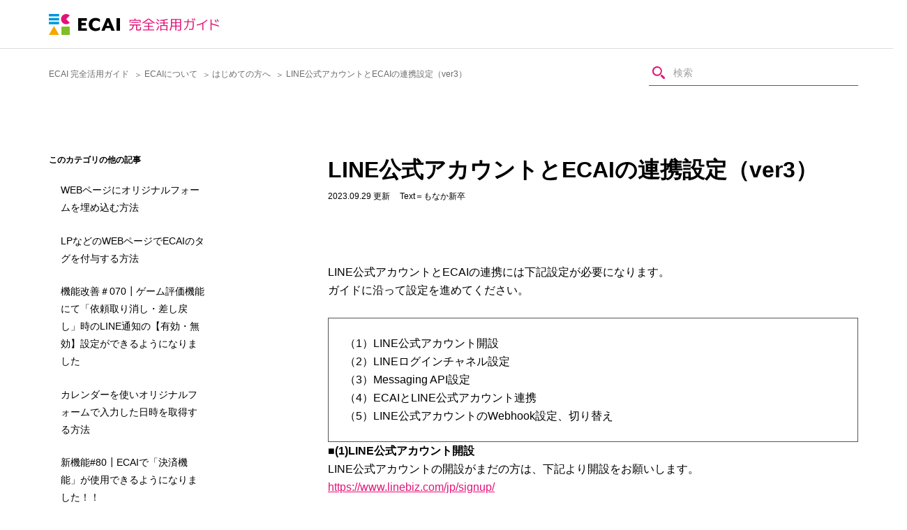

--- FILE ---
content_type: text/html; charset=UTF-8
request_url: https://help.ecai.jp/line%E5%85%AC%E5%BC%8F%E3%82%A2%E3%82%AB%E3%82%A6%E3%83%B3%E3%83%88%E3%81%A8ecai%E3%81%AE%E9%80%A3%E6%90%BA%E8%A8%AD%E5%AE%9A%EF%BC%88ver3%EF%BC%89/
body_size: 289898
content:
<!DOCTYPE html>
<html lang="ja">
  <head>
    <meta charset="UTF-8">
    <meta name="viewport" content="width=device-width,initial-scale=1">
    <meta http-equiv="imagetoolbar" content="no">
    <meta name="robots" content="noarchive">
    <meta name="format-detection" content="telephone=no">
    
    <link rel="shortcut icon" href="https://help.ecai.jp/wp-content/themes/ecai_help_v202111/assets/img/common/favicon/favicon.ico">
    <link rel="icon" href="https://help.ecai.jp/wp-content/themes/ecai_help_v202111/assets/img/common/favicon/favicon_32x32.png" sizes="32x32">
    <link rel="icon" href="https://help.ecai.jp/wp-content/themes/ecai_help_v202111/assets/img/common/favicon/favicon_192x192.png" sizes="192x192">
    <link rel="apple-touch-icon" href="https://help.ecai.jp/wp-content/themes/ecai_help_v202111/assets/img/common/favicon/favicon_180x180.png">
    <meta name="msapplication-TileImage" content="https://help.ecai.jp/wp-content/themes/ecai_help_v202111/assets/img/common/favicon/favicon_270x270.png">
    <meta name="thumbnail" content="https://lp.ecai.jp/wp-content/uploads/2022/03/ecai_icon_1910_1000.png" />
	  <meta property="og:image" content="https://lp.ecai.jp/wp-content/uploads/2022/03/ecai_icon_1910_1000.png">
    <link rel="preconnect" href="https://fonts.gstatic.com">
    <link href="https://fonts.googleapis.com/css2?family=Work+Sans:wght@400;500;700&display=swap" rel="stylesheet">
    <link rel="stylesheet" href="https://help.ecai.jp/wp-content/themes/ecai_help_v202111/assets/css/article.css?r8" type="text/css">
    <link rel="stylesheet" href="https://help.ecai.jp/wp-content/themes/ecai_help_v202111/style.css?r8" type="text/css">

    <script src="https://help.ecai.jp/wp-content/themes/ecai_help_v202111/assets/js/common.bundle.js?r0"></script>
    <script src="https://help.ecai.jp/wp-content/themes/ecai_help_v202111/assets/js/main.bundle.js?r0"></script>


    <script>
      const url = document.URL;
      if (url.indexOf('/tag/') !== -1) {
        location.href = "https://help.ecai.jp/";
      } 
    </script>

    <!-- Google tag (gtag.js) -->
    <script async src="https://www.googletagmanager.com/gtag/js?id=G-ZMGCH6VFRN"></script>
    <script>
      window.dataLayer = window.dataLayer || [];
      function gtag(){dataLayer.push(arguments);}
      gtag('js', new Date());

      gtag('config', 'G-ZMGCH6VFRN');
    </script>

    <title>LINE公式アカウントとECAIの連携設定（ver3） - ECAI 完全活用ガイド</title>

		<!-- All in One SEO 4.1.1.1 -->
		<meta name="description" content="LINE公式アカウントとECAIの連携には下記設定が必要になります。 ガイドに沿って設定を進めてください。 （1）LINE公式アカウント開設 （2）LINEログインチャネル設定 （3）Messaging API設定 （4 […]"/>
		<link rel="canonical" href="https://help.ecai.jp/line%e5%85%ac%e5%bc%8f%e3%82%a2%e3%82%ab%e3%82%a6%e3%83%b3%e3%83%88%e3%81%a8ecai%e3%81%ae%e9%80%a3%e6%90%ba%e8%a8%ad%e5%ae%9a%ef%bc%88ver3%ef%bc%89/" />
		<meta property="og:site_name" content="ECAI 完全活用ガイド - ECAI 完全活用ガイド" />
		<meta property="og:type" content="article" />
		<meta property="og:title" content="LINE公式アカウントとECAIの連携設定（ver3） - ECAI 完全活用ガイド" />
		<meta property="og:description" content="LINE公式アカウントとECAIの連携には下記設定が必要になります。 ガイドに沿って設定を進めてください。 （1）LINE公式アカウント開設 （2）LINEログインチャネル設定 （3）Messaging API設定 （4 […]" />
		<meta property="og:url" content="https://help.ecai.jp/line%e5%85%ac%e5%bc%8f%e3%82%a2%e3%82%ab%e3%82%a6%e3%83%b3%e3%83%88%e3%81%a8ecai%e3%81%ae%e9%80%a3%e6%90%ba%e8%a8%ad%e5%ae%9a%ef%bc%88ver3%ef%bc%89/" />
		<meta property="article:published_time" content="2023-06-19T01:53:40Z" />
		<meta property="article:modified_time" content="2023-09-29T04:17:26Z" />
		<meta name="twitter:card" content="summary" />
		<meta name="twitter:domain" content="help.ecai.jp" />
		<meta name="twitter:title" content="LINE公式アカウントとECAIの連携設定（ver3） - ECAI 完全活用ガイド" />
		<meta name="twitter:description" content="LINE公式アカウントとECAIの連携には下記設定が必要になります。 ガイドに沿って設定を進めてください。 （1）LINE公式アカウント開設 （2）LINEログインチャネル設定 （3）Messaging API設定 （4 […]" />
		<script type="application/ld+json" class="aioseo-schema">
			{"@context":"https:\/\/schema.org","@graph":[{"@type":"WebSite","@id":"https:\/\/help.ecai.jp\/#website","url":"https:\/\/help.ecai.jp\/","name":"ECAI \u5b8c\u5168\u6d3b\u7528\u30ac\u30a4\u30c9","description":"ECAI \u5b8c\u5168\u6d3b\u7528\u30ac\u30a4\u30c9","publisher":{"@id":"https:\/\/help.ecai.jp\/#organization"}},{"@type":"Organization","@id":"https:\/\/help.ecai.jp\/#organization","name":"ECAI \u30d8\u30eb\u30d7\u30bb\u30f3\u30bf\u30fc","url":"https:\/\/help.ecai.jp\/"},{"@type":"BreadcrumbList","@id":"https:\/\/help.ecai.jp\/line%e5%85%ac%e5%bc%8f%e3%82%a2%e3%82%ab%e3%82%a6%e3%83%b3%e3%83%88%e3%81%a8ecai%e3%81%ae%e9%80%a3%e6%90%ba%e8%a8%ad%e5%ae%9a%ef%bc%88ver3%ef%bc%89\/#breadcrumblist","itemListElement":[{"@type":"ListItem","@id":"https:\/\/help.ecai.jp\/#listItem","position":"1","item":{"@id":"https:\/\/help.ecai.jp\/#item","name":"Home","description":"ECAI \u5b8c\u5168\u6d3b\u7528\u30ac\u30a4\u30c9","url":"https:\/\/help.ecai.jp\/"},"nextItem":"https:\/\/help.ecai.jp\/line%e5%85%ac%e5%bc%8f%e3%82%a2%e3%82%ab%e3%82%a6%e3%83%b3%e3%83%88%e3%81%a8ecai%e3%81%ae%e9%80%a3%e6%90%ba%e8%a8%ad%e5%ae%9a%ef%bc%88ver3%ef%bc%89\/#listItem"},{"@type":"ListItem","@id":"https:\/\/help.ecai.jp\/line%e5%85%ac%e5%bc%8f%e3%82%a2%e3%82%ab%e3%82%a6%e3%83%b3%e3%83%88%e3%81%a8ecai%e3%81%ae%e9%80%a3%e6%90%ba%e8%a8%ad%e5%ae%9a%ef%bc%88ver3%ef%bc%89\/#listItem","position":"2","item":{"@id":"https:\/\/help.ecai.jp\/line%e5%85%ac%e5%bc%8f%e3%82%a2%e3%82%ab%e3%82%a6%e3%83%b3%e3%83%88%e3%81%a8ecai%e3%81%ae%e9%80%a3%e6%90%ba%e8%a8%ad%e5%ae%9a%ef%bc%88ver3%ef%bc%89\/#item","name":"LINE\u516c\u5f0f\u30a2\u30ab\u30a6\u30f3\u30c8\u3068ECAI\u306e\u9023\u643a\u8a2d\u5b9a\uff08ver3\uff09","description":"LINE\u516c\u5f0f\u30a2\u30ab\u30a6\u30f3\u30c8\u3068ECAI\u306e\u9023\u643a\u306b\u306f\u4e0b\u8a18\u8a2d\u5b9a\u304c\u5fc5\u8981\u306b\u306a\u308a\u307e\u3059\u3002 \u30ac\u30a4\u30c9\u306b\u6cbf\u3063\u3066\u8a2d\u5b9a\u3092\u9032\u3081\u3066\u304f\u3060\u3055\u3044\u3002 \uff081\uff09LINE\u516c\u5f0f\u30a2\u30ab\u30a6\u30f3\u30c8\u958b\u8a2d \uff082\uff09LINE\u30ed\u30b0\u30a4\u30f3\u30c1\u30e3\u30cd\u30eb\u8a2d\u5b9a \uff083\uff09Messaging API\u8a2d\u5b9a \uff084 [\u2026]","url":"https:\/\/help.ecai.jp\/line%e5%85%ac%e5%bc%8f%e3%82%a2%e3%82%ab%e3%82%a6%e3%83%b3%e3%83%88%e3%81%a8ecai%e3%81%ae%e9%80%a3%e6%90%ba%e8%a8%ad%e5%ae%9a%ef%bc%88ver3%ef%bc%89\/"},"previousItem":"https:\/\/help.ecai.jp\/#listItem"}]},{"@type":"Person","@id":"https:\/\/help.ecai.jp\/author\/monaka\/#author","url":"https:\/\/help.ecai.jp\/author\/monaka\/","name":"\u3082\u306a\u304b\u65b0\u5352","image":{"@type":"ImageObject","@id":"https:\/\/help.ecai.jp\/line%e5%85%ac%e5%bc%8f%e3%82%a2%e3%82%ab%e3%82%a6%e3%83%b3%e3%83%88%e3%81%a8ecai%e3%81%ae%e9%80%a3%e6%90%ba%e8%a8%ad%e5%ae%9a%ef%bc%88ver3%ef%bc%89\/#authorImage","url":"https:\/\/secure.gravatar.com\/avatar\/091de92bf5237d4f8a751505dfb5cac4?s=96&d=mm&r=g","width":"96","height":"96","caption":"\u3082\u306a\u304b\u65b0\u5352"}},{"@type":"WebPage","@id":"https:\/\/help.ecai.jp\/line%e5%85%ac%e5%bc%8f%e3%82%a2%e3%82%ab%e3%82%a6%e3%83%b3%e3%83%88%e3%81%a8ecai%e3%81%ae%e9%80%a3%e6%90%ba%e8%a8%ad%e5%ae%9a%ef%bc%88ver3%ef%bc%89\/#webpage","url":"https:\/\/help.ecai.jp\/line%e5%85%ac%e5%bc%8f%e3%82%a2%e3%82%ab%e3%82%a6%e3%83%b3%e3%83%88%e3%81%a8ecai%e3%81%ae%e9%80%a3%e6%90%ba%e8%a8%ad%e5%ae%9a%ef%bc%88ver3%ef%bc%89\/","name":"LINE\u516c\u5f0f\u30a2\u30ab\u30a6\u30f3\u30c8\u3068ECAI\u306e\u9023\u643a\u8a2d\u5b9a\uff08ver3\uff09 - ECAI \u5b8c\u5168\u6d3b\u7528\u30ac\u30a4\u30c9","description":"LINE\u516c\u5f0f\u30a2\u30ab\u30a6\u30f3\u30c8\u3068ECAI\u306e\u9023\u643a\u306b\u306f\u4e0b\u8a18\u8a2d\u5b9a\u304c\u5fc5\u8981\u306b\u306a\u308a\u307e\u3059\u3002 \u30ac\u30a4\u30c9\u306b\u6cbf\u3063\u3066\u8a2d\u5b9a\u3092\u9032\u3081\u3066\u304f\u3060\u3055\u3044\u3002 \uff081\uff09LINE\u516c\u5f0f\u30a2\u30ab\u30a6\u30f3\u30c8\u958b\u8a2d \uff082\uff09LINE\u30ed\u30b0\u30a4\u30f3\u30c1\u30e3\u30cd\u30eb\u8a2d\u5b9a \uff083\uff09Messaging API\u8a2d\u5b9a \uff084 [\u2026]","inLanguage":"ja","isPartOf":{"@id":"https:\/\/help.ecai.jp\/#website"},"breadcrumb":{"@id":"https:\/\/help.ecai.jp\/line%e5%85%ac%e5%bc%8f%e3%82%a2%e3%82%ab%e3%82%a6%e3%83%b3%e3%83%88%e3%81%a8ecai%e3%81%ae%e9%80%a3%e6%90%ba%e8%a8%ad%e5%ae%9a%ef%bc%88ver3%ef%bc%89\/#breadcrumblist"},"author":"https:\/\/help.ecai.jp\/line%e5%85%ac%e5%bc%8f%e3%82%a2%e3%82%ab%e3%82%a6%e3%83%b3%e3%83%88%e3%81%a8ecai%e3%81%ae%e9%80%a3%e6%90%ba%e8%a8%ad%e5%ae%9a%ef%bc%88ver3%ef%bc%89\/#author","creator":"https:\/\/help.ecai.jp\/line%e5%85%ac%e5%bc%8f%e3%82%a2%e3%82%ab%e3%82%a6%e3%83%b3%e3%83%88%e3%81%a8ecai%e3%81%ae%e9%80%a3%e6%90%ba%e8%a8%ad%e5%ae%9a%ef%bc%88ver3%ef%bc%89\/#author","datePublished":"2023-06-19T01:53:40+09:00","dateModified":"2023-09-29T04:17:26+09:00"},{"@type":"BlogPosting","@id":"https:\/\/help.ecai.jp\/line%e5%85%ac%e5%bc%8f%e3%82%a2%e3%82%ab%e3%82%a6%e3%83%b3%e3%83%88%e3%81%a8ecai%e3%81%ae%e9%80%a3%e6%90%ba%e8%a8%ad%e5%ae%9a%ef%bc%88ver3%ef%bc%89\/#blogposting","name":"LINE\u516c\u5f0f\u30a2\u30ab\u30a6\u30f3\u30c8\u3068ECAI\u306e\u9023\u643a\u8a2d\u5b9a\uff08ver3\uff09 - ECAI \u5b8c\u5168\u6d3b\u7528\u30ac\u30a4\u30c9","description":"LINE\u516c\u5f0f\u30a2\u30ab\u30a6\u30f3\u30c8\u3068ECAI\u306e\u9023\u643a\u306b\u306f\u4e0b\u8a18\u8a2d\u5b9a\u304c\u5fc5\u8981\u306b\u306a\u308a\u307e\u3059\u3002 \u30ac\u30a4\u30c9\u306b\u6cbf\u3063\u3066\u8a2d\u5b9a\u3092\u9032\u3081\u3066\u304f\u3060\u3055\u3044\u3002 \uff081\uff09LINE\u516c\u5f0f\u30a2\u30ab\u30a6\u30f3\u30c8\u958b\u8a2d \uff082\uff09LINE\u30ed\u30b0\u30a4\u30f3\u30c1\u30e3\u30cd\u30eb\u8a2d\u5b9a \uff083\uff09Messaging API\u8a2d\u5b9a \uff084 [\u2026]","headline":"LINE\u516c\u5f0f\u30a2\u30ab\u30a6\u30f3\u30c8\u3068ECAI\u306e\u9023\u643a\u8a2d\u5b9a\uff08ver3\uff09","author":{"@id":"https:\/\/help.ecai.jp\/author\/monaka\/#author"},"publisher":{"@id":"https:\/\/help.ecai.jp\/#organization"},"datePublished":"2023-06-19T01:53:40+09:00","dateModified":"2023-09-29T04:17:26+09:00","articleSection":"\u3088\u304f\u3042\u308b\u8cea\u554f, ECAI\u306b\u3064\u3044\u3066, \u306f\u3058\u3081\u3066\u306e\u65b9\u3078, \u30ed\u30b0\u30a4\u30f3\u30c1\u30e3\u30cd\u30eb, \u63a5\u7d9a, \u30e9\u30a4\u30f3, \u516c\u5f0f, \u30c1\u30e3\u30cd\u30eb, Messaging, \u516c\u5f0f\u30a2\u30ab\u30a6\u30f3\u30c8, LINE, ID, \u30ed\u30b0\u30a4\u30f3, LINE\u30ed\u30b0\u30a4\u30f3, \u3064\u306a\u3052\u308b, webhook, \u9023\u643a, API, \u521d\u671f\u8a2d\u5b9a, ECAI","mainEntityOfPage":{"@id":"https:\/\/help.ecai.jp\/line%e5%85%ac%e5%bc%8f%e3%82%a2%e3%82%ab%e3%82%a6%e3%83%b3%e3%83%88%e3%81%a8ecai%e3%81%ae%e9%80%a3%e6%90%ba%e8%a8%ad%e5%ae%9a%ef%bc%88ver3%ef%bc%89\/#webpage"},"isPartOf":{"@id":"https:\/\/help.ecai.jp\/line%e5%85%ac%e5%bc%8f%e3%82%a2%e3%82%ab%e3%82%a6%e3%83%b3%e3%83%88%e3%81%a8ecai%e3%81%ae%e9%80%a3%e6%90%ba%e8%a8%ad%e5%ae%9a%ef%bc%88ver3%ef%bc%89\/#webpage"},"image":{"@type":"ImageObject","@id":"https:\/\/help.ecai.jp\/#articleImage","url":"https:\/\/help.ecai.jp\/wp-content\/uploads\/2022\/09\/5fee63eebfa9c94f2e81f6ad0342ca77-1.png"}}]}
		</script>
		<!-- All in One SEO -->

<link rel="alternate" type="application/rss+xml" title="ECAI 完全活用ガイド &raquo; LINE公式アカウントとECAIの連携設定（ver3） のコメントのフィード" href="https://help.ecai.jp/line%e5%85%ac%e5%bc%8f%e3%82%a2%e3%82%ab%e3%82%a6%e3%83%b3%e3%83%88%e3%81%a8ecai%e3%81%ae%e9%80%a3%e6%90%ba%e8%a8%ad%e5%ae%9a%ef%bc%88ver3%ef%bc%89/feed/" />
<link rel='stylesheet' id='wp-block-library-css'  href='https://help.ecai.jp/wp-includes/css/dist/block-library/style.min.css?ver=5.7.14' type='text/css' media='all' />
<link rel='stylesheet' id='responsive-lightbox-nivo_lightbox-css-css'  href='https://help.ecai.jp/wp-content/plugins/responsive-lightbox-lite/assets/nivo-lightbox/nivo-lightbox.css?ver=5.7.14' type='text/css' media='all' />
<link rel='stylesheet' id='responsive-lightbox-nivo_lightbox-css-d-css'  href='https://help.ecai.jp/wp-content/plugins/responsive-lightbox-lite/assets/nivo-lightbox/themes/default/default.css?ver=5.7.14' type='text/css' media='all' />
<link rel='stylesheet' id='ez-toc-css'  href='https://help.ecai.jp/wp-content/plugins/easy-table-of-contents/assets/css/screen.min.css?ver=2.0.47.1' type='text/css' media='all' />
<style id='ez-toc-inline-css' type='text/css'>
div#ez-toc-container p.ez-toc-title {font-size: 100%;}div#ez-toc-container p.ez-toc-title {font-weight: 600;}div#ez-toc-container ul li {font-size: 100%;}div#ez-toc-container nav ul ul li ul li {font-size: 100%!important;}div#ez-toc-container {width: 100%;}
.ez-toc-container-direction {direction: ltr;}.ez-toc-counter ul{counter-reset: item;}.ez-toc-counter nav ul li a::before {content: counters(item, ".", decimal) ". ";display: inline-block;counter-increment: item;flex-grow: 0;flex-shrink: 0;margin-right: .2em; float: left;}.ez-toc-widget-direction {direction: ltr;}.ez-toc-widget-container ul{counter-reset: item;}.ez-toc-widget-container nav ul li a::before {content: counters(item, ".", decimal) ". ";display: inline-block;counter-increment: item;flex-grow: 0;flex-shrink: 0;margin-right: .2em; float: left;}
</style>
<script type='text/javascript' src='https://help.ecai.jp/wp-includes/js/jquery/jquery.min.js?ver=3.5.1' id='jquery-core-js'></script>
<script type='text/javascript' src='https://help.ecai.jp/wp-includes/js/jquery/jquery-migrate.min.js?ver=3.3.2' id='jquery-migrate-js'></script>
<script type='text/javascript' src='https://help.ecai.jp/wp-content/plugins/responsive-lightbox-lite/assets/nivo-lightbox/nivo-lightbox.min.js?ver=5.7.14' id='responsive-lightbox-nivo_lightbox-js'></script>
<script type='text/javascript' id='responsive-lightbox-lite-script-js-extra'>
/* <![CDATA[ */
var rllArgs = {"script":"nivo_lightbox","selector":"lightbox","custom_events":""};
/* ]]> */
</script>
<script type='text/javascript' src='https://help.ecai.jp/wp-content/plugins/responsive-lightbox-lite/assets/inc/script.js?ver=5.7.14' id='responsive-lightbox-lite-script-js'></script>
<script type='text/javascript' id='ez-toc-scroll-scriptjs-js-after'>
jQuery(document).ready(function(){document.querySelectorAll(".ez-toc-section").forEach(t=>{t.setAttribute("ez-toc-data-id","#"+decodeURI(t.getAttribute("id")))}),jQuery("a.ez-toc-link").click(function(){let t=jQuery(this).attr("href"),e=jQuery("#wpadminbar"),i=0;30>30&&(i=30),e.length&&(i+=e.height()),jQuery('[ez-toc-data-id="'+decodeURI(t)+'"]').length>0&&(i=jQuery('[ez-toc-data-id="'+decodeURI(t)+'"]').offset().top-i),jQuery("html, body").animate({scrollTop:i},500)})});
</script>
<link rel='shortlink' href='https://help.ecai.jp/?p=9684' />
  <script>
    let wp_ajax_root = 'https://help.ecai.jp/wp-admin/admin-ajax.php';
  </script>
  <link rel="icon" href="https://help.ecai.jp/wp-content/uploads/2022/03/cropped-icon2-1-32x32.png" sizes="32x32" />
<link rel="icon" href="https://help.ecai.jp/wp-content/uploads/2022/03/cropped-icon2-1-192x192.png" sizes="192x192" />
<link rel="apple-touch-icon" href="https://help.ecai.jp/wp-content/uploads/2022/03/cropped-icon2-1-180x180.png" />
<meta name="msapplication-TileImage" content="https://help.ecai.jp/wp-content/uploads/2022/03/cropped-icon2-1-270x270.png" />
		<style type="text/css" id="wp-custom-css">
			.uln{
	text-decoration: underline;
}
.uly{
	background: linear-gradient(transparent 50%, #FFFF55 40%);
}
sup {
		margin-right: inherit;
    position: static;
    font-size: inherit;
    line-height: inherit;
    vertical-align: inherit;
    top: inherit;
	  background: linear-gradient(transparent 50%, #FFFF55 40%);
}
sub {
	  margin-right: inherit;
    position: static;
    font-size: inherit;
    line-height: inherit;
    vertical-align: inherit;
    top: inherit;
		text-decoration: underline;
}
.wp-block-code code {
    background: #eee;
    padding: 2%;
}

/* .wp-block-pullquote p {
    font-size: inherit;
    padding: 3%;
    border: solid 1px #555;
} */

pre.wp-block-verse {
    font-family: inherit;
    overflow: auto;
    white-space: pre-wrap;
	  padding: 3%;
    border: solid 1px #555;
}

.video50{
	width:50%;
}

/* 目次 */
div#ez-toc-container {
    padding: 30px 15px 30px 30px;
	  border: 8px solid #ddd;
		border-radius: 0;
		margin-bottom: 3em;
}

div#ez-toc-container ul li {
    margin-top: 10px;
    font-weight: bold;
}

.ez-toc-title-container {
    text-align: center;
}		</style>
		  </head>


  <body class="_articlePg">



    <div class="wrapper">



      <header id="header">
        <div class="inner">
          <h1 class="h__ecaihcLogo"><a href="/"><img src="https://help.ecai.jp/wp-content/themes/ecai_help_v202111/assets/img/common/h_ecaihc-logo.svg" alt="ECAI 完全活用ガイド"></a></h1>
          <div class="h__spSearchBtn _sp -open__"><button></button></div>
        </div>
      </header>


      <main id="main">



        <div class="cmn__headerUtils">
          <div class="inner">
            <ol class="cmn__headerUtils__breadcrumb"><li class="breadcrumb-top" itemscope itemtype="http://data-vocabulary.org/Breadcrumb"><a href="https://help.ecai.jp/" itemprop="url"><span itemprop="title">ECAI 完全活用ガイド</span></a></li><li itemscope itemtype="http://data-vocabulary.org/Breadcrumb"><a href="https://help.ecai.jp/category/ecai/" itemprop="url"><span itemprop="title">ECAIについて</span></a></li><li itemscope itemtype="http://data-vocabulary.org/Breadcrumb"><a href="https://help.ecai.jp/category/ecai/%e3%81%af%e3%81%98%e3%82%81%e3%81%a6%e3%81%ae%e6%96%b9%e3%81%b8/" itemprop="url"><span itemprop="title">はじめての方へ</span></a></li><li>LINE公式アカウントとECAIの連携設定（ver3）</li></ol>            <div class="cmn__headerUtils__search">
              <div class="cmn__headerUtils__search__field cmn__form__field _search">
                <form name="searchform" role="search" method="get" action="https://help.ecai.jp/">
<input type="hidden" id="my_nonce_search_name" name="my_nonce_search_name" value="1caed283d7" /><input type="hidden" name="_wp_http_referer" value="/line%E5%85%AC%E5%BC%8F%E3%82%A2%E3%82%AB%E3%82%A6%E3%83%B3%E3%83%88%E3%81%A8ecai%E3%81%AE%E9%80%A3%E6%90%BA%E8%A8%AD%E5%AE%9A%EF%BC%88ver3%EF%BC%89/" /><input type="text" name="s" value="" placeholder="検索" id="searchTextField">
</form>              </div>
            </div>
          </div>
        </div>



        <div class="m__main">
          <div class="inner">

            <article class="main__article js-articleBlock" data-post-id="9684">
              <div class="main__article__header">
                <h1 class="main__article__header_title">LINE公式アカウントとECAIの連携設定（ver3）</h1>
                <div class="main__article__header__info">
                  <div class="main__article__header_date">2023.09.29 更新</div>
                  <div class="main__article__header_author">Text＝もなか新卒</div>
                </div>
              </div><!-- /.main__article__header -->

              <div class="main__article__body">
                              
<pre class="wp-block-preformatted">LINE公式アカウントとECAIの連携には下記設定が必要になります。
ガイドに沿って設定を進めてください。

</pre>



<pre class="wp-block-verse">（1）LINE公式アカウント開設
（2）LINEログインチャネル設定
（3）Messaging API設定
（4）ECAIとLINE公式アカウント連携
（5）LINE公式アカウントのWebhook設定、切り替え</pre>



<pre class="wp-block-preformatted"><strong>■(1)LINE公式アカウント開設</strong>
LINE公式アカウントの開設がまだの方は、下記より開設をお願いします。
<a href="https://www.linebiz.com/jp/signup/" target="_blank" rel="noreferrer noopener">https://www.linebiz.com/jp/signup/</a>


<strong>■(2)LINEログインチャネル設定</strong>
<a href="https://help.ecai.jp/line%e3%83%ad%e3%82%b0%e3%82%a4%e3%83%b3%e3%83%81%e3%83%a3%e3%83%8d%e3%83%ab%e3%81%ae%e6%96%b0%e8%a6%8f%e4%bd%9c%e6%88%90%e6%96%b9%e6%b3%95/" target="_blank" rel="noreferrer noopener" title="https://help.ecai.jp/line%e3%83%ad%e3%82%b0%e3%82%a4%e3%83%b3%e3%83%81%e3%83%a3%e3%83%8d%e3%83%ab%e3%81%ae%e6%96%b0%e8%a6%8f%e4%bd%9c%e6%88%90%e6%96%b9%e6%b3%95/">LINEログインチャネルの新規作成方法はこちら＞</a>


<strong>■(3)Messaging API設定</strong>
<a href="https://help.ecai.jp/messaging-api%e3%81%ae%e6%96%b0%e8%a6%8f%e4%bd%9c%e6%88%90%e6%96%b9%e6%b3%95/" target="_blank" rel="noreferrer noopener" title="https://help.ecai.jp/messaging-api%e3%81%ae%e6%96%b0%e8%a6%8f%e4%bd%9c%e6%88%90%e6%96%b9%e6%b3%95/">Messaging APIの作成方法はこちら＞</a>


<strong>■(4)ECAIとLINE公式アカウント連携</strong>
ECAIの管理画面にログインします。
（ECAIサポートより発行されたもの）

①BOT選択をクリック　＞　②「LINE公式アカウントリスト」をクリック</pre>



<figure class="wp-block-image size-large"><a href="https://help.ecai.jp/wp-content/uploads/2022/09/5fee63eebfa9c94f2e81f6ad0342ca77-768x476-1.png" rel="lightbox-0"><img loading="lazy" width="768" height="476" src="https://help.ecai.jp/wp-content/uploads/2022/09/5fee63eebfa9c94f2e81f6ad0342ca77-768x476-1.png" alt="" class="wp-image-7777" srcset="https://help.ecai.jp/wp-content/uploads/2022/09/5fee63eebfa9c94f2e81f6ad0342ca77-768x476-1.png 768w, https://help.ecai.jp/wp-content/uploads/2022/09/5fee63eebfa9c94f2e81f6ad0342ca77-768x476-1-300x186.png 300w" sizes="(max-width: 768px) 100vw, 768px" /></a></figure>



<pre class="wp-block-preformatted">↓

➂「追加する」をクリック</pre>



<figure class="wp-block-image size-large"><a href="https://help.ecai.jp/wp-content/uploads/2022/09/fc233669c51b422a7f79473962dbb2fd-768x365-1.png" rel="lightbox-1"><img loading="lazy" width="768" height="365" src="https://help.ecai.jp/wp-content/uploads/2022/09/fc233669c51b422a7f79473962dbb2fd-768x365-1.png" alt="" class="wp-image-7778" srcset="https://help.ecai.jp/wp-content/uploads/2022/09/fc233669c51b422a7f79473962dbb2fd-768x365-1.png 768w, https://help.ecai.jp/wp-content/uploads/2022/09/fc233669c51b422a7f79473962dbb2fd-768x365-1-300x143.png 300w" sizes="(max-width: 768px) 100vw, 768px" /></a></figure>



<pre class="wp-block-preformatted">↓

</pre>



<figure class="wp-block-image size-large"><a href="https://help.ecai.jp/wp-content/uploads/2022/09/f4f7800fc22242659c9279e24e35c168-768x709-1.png" rel="lightbox-2"><img loading="lazy" width="768" height="709" src="https://help.ecai.jp/wp-content/uploads/2022/09/f4f7800fc22242659c9279e24e35c168-768x709-1.png" alt="" class="wp-image-7779" srcset="https://help.ecai.jp/wp-content/uploads/2022/09/f4f7800fc22242659c9279e24e35c168-768x709-1.png 768w, https://help.ecai.jp/wp-content/uploads/2022/09/f4f7800fc22242659c9279e24e35c168-768x709-1-300x277.png 300w" sizes="(max-width: 768px) 100vw, 768px" /></a></figure>



<pre class="wp-block-preformatted">↓

④「LINEアカウント名」を入力
　┗ECAIで管理するためのアカウント名を入力

↓

⑤「友だち追加URL」を入力

▼確認手順
<a href="https://manager.line.biz/" target="_blank" rel="noreferrer noopener" title="https://manager.line.biz/">LINE Official Account Managerにログイン</a>　＞　連携するアカウントを選択</pre>



<figure class="wp-block-image size-large"><img loading="lazy" width="1024" height="543" src="https://help.ecai.jp/wp-content/uploads/2022/09/2022-09-27_15h19_55-1-1024x543.png" alt="" class="wp-image-7843" srcset="https://help.ecai.jp/wp-content/uploads/2022/09/2022-09-27_15h19_55-1-1024x543.png 1024w, https://help.ecai.jp/wp-content/uploads/2022/09/2022-09-27_15h19_55-1-300x159.png 300w, https://help.ecai.jp/wp-content/uploads/2022/09/2022-09-27_15h19_55-1-768x407.png 768w, https://help.ecai.jp/wp-content/uploads/2022/09/2022-09-27_15h19_55-1-1536x814.png 1536w, https://help.ecai.jp/wp-content/uploads/2022/09/2022-09-27_15h19_55-1.png 1545w" sizes="(max-width: 1024px) 100vw, 1024px" /></figure>



<pre class="wp-block-preformatted">↓

友だち追加ガイド　＞　【1】をコピーして入力</pre>



<figure class="wp-block-image size-large"><a href="https://help.ecai.jp/wp-content/uploads/2022/09/ca5cb0fe83e902a994b6e01f92897068.png" rel="lightbox-3"><img loading="lazy" width="1024" height="471" src="https://help.ecai.jp/wp-content/uploads/2022/09/ca5cb0fe83e902a994b6e01f92897068-1024x471.png" alt="" class="wp-image-7783" srcset="https://help.ecai.jp/wp-content/uploads/2022/09/ca5cb0fe83e902a994b6e01f92897068-1024x471.png 1024w, https://help.ecai.jp/wp-content/uploads/2022/09/ca5cb0fe83e902a994b6e01f92897068-300x138.png 300w, https://help.ecai.jp/wp-content/uploads/2022/09/ca5cb0fe83e902a994b6e01f92897068-768x354.png 768w, https://help.ecai.jp/wp-content/uploads/2022/09/ca5cb0fe83e902a994b6e01f92897068-1536x707.png 1536w, https://help.ecai.jp/wp-content/uploads/2022/09/ca5cb0fe83e902a994b6e01f92897068.png 1881w" sizes="(max-width: 1024px) 100vw, 1024px" /></a></figure>



<pre class="wp-block-preformatted">↓

⑥「Channel Id」を入力
⑦「Channel Secret」を入力

▼確認手順
 <a href="https://manager.line.biz/" target="_blank" rel="noreferrer noopener">LINE Official Account Managerにログイン</a>　　＞　連携するアカウントを選択</pre>



<figure class="wp-block-image size-large"><img loading="lazy" width="1024" height="543" src="https://help.ecai.jp/wp-content/uploads/2022/09/2022-09-27_15h19_55-2-1024x543.png" alt="" class="wp-image-7844" srcset="https://help.ecai.jp/wp-content/uploads/2022/09/2022-09-27_15h19_55-2-1024x543.png 1024w, https://help.ecai.jp/wp-content/uploads/2022/09/2022-09-27_15h19_55-2-300x159.png 300w, https://help.ecai.jp/wp-content/uploads/2022/09/2022-09-27_15h19_55-2-768x407.png 768w, https://help.ecai.jp/wp-content/uploads/2022/09/2022-09-27_15h19_55-2-1536x814.png 1536w, https://help.ecai.jp/wp-content/uploads/2022/09/2022-09-27_15h19_55-2.png 1545w" sizes="(max-width: 1024px) 100vw, 1024px" /></figure>



<pre class="wp-block-preformatted">↓

設定　＞　Messaging API　＞　【2】をコピーしてそれぞれ入力</pre>



<figure class="wp-block-image size-large"><a href="https://help.ecai.jp/wp-content/uploads/2022/09/eb2ec5efbd21b9c2900de87a284c0f39.png" rel="lightbox-4"><img loading="lazy" width="1024" height="446" src="https://help.ecai.jp/wp-content/uploads/2022/09/eb2ec5efbd21b9c2900de87a284c0f39-1024x446.png" alt="" class="wp-image-7784" srcset="https://help.ecai.jp/wp-content/uploads/2022/09/eb2ec5efbd21b9c2900de87a284c0f39-1024x446.png 1024w, https://help.ecai.jp/wp-content/uploads/2022/09/eb2ec5efbd21b9c2900de87a284c0f39-300x131.png 300w, https://help.ecai.jp/wp-content/uploads/2022/09/eb2ec5efbd21b9c2900de87a284c0f39-768x335.png 768w, https://help.ecai.jp/wp-content/uploads/2022/09/eb2ec5efbd21b9c2900de87a284c0f39-1536x669.png 1536w, https://help.ecai.jp/wp-content/uploads/2022/09/eb2ec5efbd21b9c2900de87a284c0f39.png 1886w" sizes="(max-width: 1024px) 100vw, 1024px" /></a></figure>



<pre class="wp-block-preformatted">※記載がない場合は下記ガイドを参照
<a href="https://help.ecai.jp/messaging-api%e3%81%ae%e6%96%b0%e8%a6%8f%e4%bd%9c%e6%88%90%e6%96%b9%e6%b3%95/" target="_blank" rel="noreferrer noopener">Messaging APIの作成方法はこちら＞</a>

↓

⑧「LINEログイン用 Channel Id」を入力
⑨「LINEログイン用 Channel Secret」を入力

▼確認手順
<a href="https://developers.line.biz/ja/" target="_blank" rel="noreferrer noopener" title="https://developers.line.biz/ja/">LINE Developersログイン</a>　＞　コンソール　＞　LINEログインチャンネルをクリック</pre>



<figure class="wp-block-image size-large"><a href="https://help.ecai.jp/wp-content/uploads/2022/09/fc4029a8c8b4b823bcd9ab33ea3abd62-1024x503-1.png" rel="lightbox-5"><img loading="lazy" width="1024" height="503" src="https://help.ecai.jp/wp-content/uploads/2022/09/fc4029a8c8b4b823bcd9ab33ea3abd62-1024x503-1.png" alt="" class="wp-image-7785" srcset="https://help.ecai.jp/wp-content/uploads/2022/09/fc4029a8c8b4b823bcd9ab33ea3abd62-1024x503-1.png 1024w, https://help.ecai.jp/wp-content/uploads/2022/09/fc4029a8c8b4b823bcd9ab33ea3abd62-1024x503-1-300x147.png 300w, https://help.ecai.jp/wp-content/uploads/2022/09/fc4029a8c8b4b823bcd9ab33ea3abd62-1024x503-1-768x377.png 768w" sizes="(max-width: 1024px) 100vw, 1024px" /></a></figure>



<pre class="wp-block-preformatted">※記載がない場合は下記ガイドを参照
<a href="https://help.ecai.jp/line%e3%83%ad%e3%82%b0%e3%82%a4%e3%83%b3%e3%83%81%e3%83%a3%e3%83%8d%e3%83%ab%e3%81%ae%e6%96%b0%e8%a6%8f%e4%bd%9c%e6%88%90%e6%96%b9%e6%b3%95/" target="_blank" rel="noreferrer noopener">LINEログインチャネルの新規作成方法はこちら＞</a>

↓

【3】をコピーして⑧「LINEログイン用 Channel Id」に入力</pre>



<figure class="wp-block-image size-large"><a href="https://help.ecai.jp/wp-content/uploads/2022/09/a37021aa50335590377a6f681632fb06.png" rel="lightbox-6"><img loading="lazy" width="1024" height="574" src="https://help.ecai.jp/wp-content/uploads/2022/09/a37021aa50335590377a6f681632fb06-1024x574.png" alt="" class="wp-image-7786" srcset="https://help.ecai.jp/wp-content/uploads/2022/09/a37021aa50335590377a6f681632fb06-1024x574.png 1024w, https://help.ecai.jp/wp-content/uploads/2022/09/a37021aa50335590377a6f681632fb06-300x168.png 300w, https://help.ecai.jp/wp-content/uploads/2022/09/a37021aa50335590377a6f681632fb06-768x430.png 768w, https://help.ecai.jp/wp-content/uploads/2022/09/a37021aa50335590377a6f681632fb06-1536x860.png 1536w, https://help.ecai.jp/wp-content/uploads/2022/09/a37021aa50335590377a6f681632fb06.png 1546w" sizes="(max-width: 1024px) 100vw, 1024px" /></a></figure>



<pre class="wp-block-preformatted">↓

【4】をコピーして⑨「LINEログイン用 Channel Secret」を入力</pre>



<figure class="wp-block-image size-large"><a href="https://help.ecai.jp/wp-content/uploads/2022/09/5b6dd05d526c06fa4f1d3252775a6399.png" rel="lightbox-7"><img loading="lazy" width="1024" height="580" src="https://help.ecai.jp/wp-content/uploads/2022/09/5b6dd05d526c06fa4f1d3252775a6399-1024x580.png" alt="" class="wp-image-7788" srcset="https://help.ecai.jp/wp-content/uploads/2022/09/5b6dd05d526c06fa4f1d3252775a6399-1024x580.png 1024w, https://help.ecai.jp/wp-content/uploads/2022/09/5b6dd05d526c06fa4f1d3252775a6399-300x170.png 300w, https://help.ecai.jp/wp-content/uploads/2022/09/5b6dd05d526c06fa4f1d3252775a6399-768x435.png 768w, https://help.ecai.jp/wp-content/uploads/2022/09/5b6dd05d526c06fa4f1d3252775a6399.png 1463w" sizes="(max-width: 1024px) 100vw, 1024px" /></a></figure>



<pre class="wp-block-preformatted">↓

【5】リンクされたLINE公式アカウントの「編集」をクリックし、プルダウンからLINE公式アカウントを選択。
　┗作成したLINEログインチャネルを使用するLINE公式アカウントを1つ選択してください。
</pre>



<figure class="wp-block-image size-large is-resized"><a href="https://help.ecai.jp/wp-content/uploads/2023/09/7914793b75c76d6d09db45f249f1f38d.png" rel="lightbox-8"><img loading="lazy" src="https://help.ecai.jp/wp-content/uploads/2023/09/7914793b75c76d6d09db45f249f1f38d.png" alt="" class="wp-image-9790" width="445" height="117" srcset="https://help.ecai.jp/wp-content/uploads/2023/09/7914793b75c76d6d09db45f249f1f38d.png 604w, https://help.ecai.jp/wp-content/uploads/2023/09/7914793b75c76d6d09db45f249f1f38d-300x79.png 300w" sizes="(max-width: 445px) 100vw, 445px" /></a></figure>



<figure class="wp-block-image size-large is-resized"><a href="https://help.ecai.jp/wp-content/uploads/2023/09/685ab3cb37f6313caf827f1e9291b80e.png" rel="lightbox-9"><img loading="lazy" src="https://help.ecai.jp/wp-content/uploads/2023/09/685ab3cb37f6313caf827f1e9291b80e-1024x208.png" alt="" class="wp-image-9791" width="402" height="82" srcset="https://help.ecai.jp/wp-content/uploads/2023/09/685ab3cb37f6313caf827f1e9291b80e-1024x208.png 1024w, https://help.ecai.jp/wp-content/uploads/2023/09/685ab3cb37f6313caf827f1e9291b80e-300x61.png 300w, https://help.ecai.jp/wp-content/uploads/2023/09/685ab3cb37f6313caf827f1e9291b80e-768x156.png 768w, https://help.ecai.jp/wp-content/uploads/2023/09/685ab3cb37f6313caf827f1e9291b80e.png 1040w" sizes="(max-width: 402px) 100vw, 402px" /></a></figure>



<p>↓</p>



<p>⑩「保存する」をクリック<br>※保存のあとに発行されたWebhook URLはこの後に使用します</p>



<figure class="wp-block-image size-large"><img loading="lazy" width="768" height="413" src="https://help.ecai.jp/wp-content/uploads/2022/09/2041ac29c85bea706ba99bf283c3e32d-768x413-2.png" alt="" class="wp-image-7790" srcset="https://help.ecai.jp/wp-content/uploads/2022/09/2041ac29c85bea706ba99bf283c3e32d-768x413-2.png 768w, https://help.ecai.jp/wp-content/uploads/2022/09/2041ac29c85bea706ba99bf283c3e32d-768x413-2-300x161.png 300w" sizes="(max-width: 768px) 100vw, 768px" /></figure>



<pre class="wp-block-preformatted"><strong>■(5)LINE公式アカウントのWebhook設定、切り替え</strong>

⑪LINE Official Account Managerにログインする
<a href="https://manager.line.biz/" target="_blank" rel="noreferrer noopener">https://manager.line.biz/</a>

↓

⑫連携するアカウントをクリック</pre>



<figure class="wp-block-image size-large"><a href="https://help.ecai.jp/wp-content/uploads/2022/09/6438494fe595cb71d1f5bb65b91b4aca-768x254-1.png" rel="lightbox-10"><img loading="lazy" width="768" height="254" src="https://help.ecai.jp/wp-content/uploads/2022/09/6438494fe595cb71d1f5bb65b91b4aca-768x254-1.png" alt="" class="wp-image-7792" srcset="https://help.ecai.jp/wp-content/uploads/2022/09/6438494fe595cb71d1f5bb65b91b4aca-768x254-1.png 768w, https://help.ecai.jp/wp-content/uploads/2022/09/6438494fe595cb71d1f5bb65b91b4aca-768x254-1-300x99.png 300w" sizes="(max-width: 768px) 100vw, 768px" /></a></figure>



<pre class="wp-block-preformatted">↓

⑬設定
⑭Messaging API
⑮「⑩保存」のあとに発行されたWebhook URLを貼り付けて「保存」</pre>



<figure class="wp-block-image size-large"><a href="https://help.ecai.jp/wp-content/uploads/2022/09/327fdf8cdd56b6d4aaa65ce19c88638b-768x302-1.png" rel="lightbox-11"><img loading="lazy" width="768" height="302" src="https://help.ecai.jp/wp-content/uploads/2022/09/327fdf8cdd56b6d4aaa65ce19c88638b-768x302-1.png" alt="" class="wp-image-7793" srcset="https://help.ecai.jp/wp-content/uploads/2022/09/327fdf8cdd56b6d4aaa65ce19c88638b-768x302-1.png 768w, https://help.ecai.jp/wp-content/uploads/2022/09/327fdf8cdd56b6d4aaa65ce19c88638b-768x302-1-300x118.png 300w" sizes="(max-width: 768px) 100vw, 768px" /></a></figure>



<pre class="wp-block-preformatted">↓

⑯応答設定
⑰チャットを「オフ」にする
⑱あいさつメッセージ「オフ」にする
※「オン」だとLINE Official Account ManagerとECAIの両方からあいさつメッセージが送られてしまうためECAIのみの設定にする
⑲Webhookを「オン」にする
⑳応答メッセージを「オフ」にする
 ┗LINE Official Account Manager側で応答メッセージを「オフ」にすることで、ECAI側の応答メッセージが有効になります</pre>



<figure class="wp-block-image size-large"><a href="https://help.ecai.jp/wp-content/uploads/2022/12/4615c6b4d9986557838e51c9b1bf8144-1-768x288-1.png" rel="lightbox-12"><img loading="lazy" width="768" height="288" src="https://help.ecai.jp/wp-content/uploads/2022/12/4615c6b4d9986557838e51c9b1bf8144-1-768x288-1.png" alt="" class="wp-image-8664" srcset="https://help.ecai.jp/wp-content/uploads/2022/12/4615c6b4d9986557838e51c9b1bf8144-1-768x288-1.png 768w, https://help.ecai.jp/wp-content/uploads/2022/12/4615c6b4d9986557838e51c9b1bf8144-1-768x288-1-300x113.png 300w" sizes="(max-width: 768px) 100vw, 768px" /></a></figure>



<pre class="wp-block-preformatted">設定お疲れさまでした。
友だち追加し、LINEのユーザー情報がECAIに反映されれば正常に連携が完了となります。
ECAIの運用をスタートしていきましょう！！</pre>
                            </div><!-- /.main__article__body -->
            </article>

            <div class="main__reaction">
              <div class="main__reaction__resolved js-resolutionBlock ">
                <dl>
                  <dt>ご希望通りのセッティングができましたか？</dt>
                  <dd id="resolvedYesBtn"><button>はい</button></dd>
                  <dd id="resolvedNoBtn"><button>いいえ</button></dd>
                </dl>
                <p class="main__reaction_supplement js-resolutionSupplement"><span>8</span>人中<span>3</span>人がセッティングができたと言っています。</p>
              </div>
              <div class="main__reaction__tip">
                <div class="main__reaction__tip_giveBtn js-giveTipBtn"><button>マニュアル作成者にチップを送る</button></div>
                <p class="main__reaction_supplement">このマニュアルの作成者は もなか新卒 です。</p>
              </div>
              <div class="main__reaction__contact">
                <p class="main__reaction__contact_desc">こちらのマニュアルで希望のセッティングが出来なかった<br class="_sp">際は、下記のどちらかでお問い合わせください。</p>
                <div class="article_contact_btn">
                  <dl class="main__reaction__contact__course">
                    <dt>フリープランの方はこちら</dt>
                    <dd class="line _logo"><a href="https://demo.ecai.jp/optin/15?ecaiad=dSL1zVGP" target="_blank"><i class="lineLogo"><img src="https://help.ecai.jp/wp-content/themes/ecai_help_v202111/assets/img/common/cmn_logo_line.svg" alt=""></i><span>LINEサポート</span></a></dd>
                  </dl>
                  <dl class="main__reaction__contact__course">
                    <dt>LINE公式アカウント機能拡張プラン、<br>オートコールセンタープランの方はこちら</dt>
                    <dd class="chat _logo"><a href="" target="_blank"><i class="chatworkLogo"><img src="https://help.ecai.jp/wp-content/themes/ecai_help_v202111/assets/img/common/cmn_logo_chatwork.svg" alt=""></i><span>専用チャットワーク<br>にてご連絡</span></a></dd>
                    <!-- <dd class="tel"><a href="tel:0364278309">ECAIサポートに電話<br><strong>03-6427-8309</strong> <small>（平日10時～17時）</small></a></dd> -->
                  </dl>
                </div>
                <p class="daikou_bnr"><a href="https://docs.google.com/forms/d/e/1FAIpQLSfSmiWKoC9MItnTPRVeHj2TInqk5r7BqgQ5FV2VxnGxhuYK_Q/viewform" target="_blank" onclick="gtag('event', '設定代行バナークリック',
                {'event_category': 'クリック',
                'event_label': '設定代行バナー'
                });"><img src="https://help.ecai.jp/wp-content/themes/ecai_help_v202111/assets/img/common/daikou.png" alt=""></a></p>
              </div>
            </div><!-- /.main__reaction -->

            <aside class="main__navi1">
              <div class="main__viewedArticles main__navi1__articles">
                <dl>
                  <dt>最近表示した記事</dt>
                    <dd><a href="https://help.ecai.jp/line%e5%85%ac%e5%bc%8f%e3%82%a2%e3%82%ab%e3%82%a6%e3%83%b3%e3%83%88%e3%81%a8ecai%e3%81%ae%e9%80%a3%e6%90%ba%e8%a8%ad%e5%ae%9a%ef%bc%88ver3%ef%bc%89/">LINE公式アカウントとECAIの連携設定（ver3）</a></dd>
                  </dl>
              </div>
              <div class="main__relatedArticles main__navi1__articles">
                    <dl>
                  <dt>関連記事</dt>
                      <dd><a href="https://help.ecai.jp/%e6%96%b0%e6%a9%9f%e8%83%bd73%e2%94%83%e8%b3%bc%e5%85%a5%e6%97%a5%e3%82%92%e8%b5%b7%e7%82%b9%e3%81%ab%e3%82%b9%e3%83%86%e3%83%83%e3%83%97%e3%83%a1%e3%83%83%e3%82%bb%e3%83%bc%e3%82%b8%e3%82%92/">新機能#73┃購入日を起点にステップメッセージを送信できるようになりました！</a></dd>
                      <dd><a href="https://help.ecai.jp/%e6%96%b0%e6%a9%9f%e8%83%bd61%e2%94%83%e5%ba%83%e5%91%8a%e3%82%b3%e3%83%bc%e3%83%89%e8%a8%ad%e5%ae%9a%e3%81%a7%e3%80%8cline%e8%aa%8d%e8%a8%bc%e3%80%8d%e3%81%ab%e3%83%81%e3%82%a7%e3%83%83%e3%82%af/">機能改善＃057┃広告コード設定で「LINE認証」にチェックし、LINE認証時に追加されるタグをトリガーとしてステップメッセージを設定している際に、新規ユーザーに対して「0分後」のメッセージ送信が可能になりました！</a></dd>
                      <dd><a href="https://help.ecai.jp/line%e5%85%ac%e5%bc%8f%e3%82%a2%e3%82%ab%e3%82%a6%e3%83%b3%e3%83%88%e3%81%a8ecai%e3%81%ae%e9%80%a3%e6%90%ba%e8%a8%ad%e5%ae%9a/">LINE公式アカウントとECAIの連携設定（ver2）</a></dd>
                      <dd><a href="https://help.ecai.jp/bot%e5%b7%ae%e3%81%97%e6%9b%bf%e3%81%88%e6%99%82%e3%81%ab%e8%a1%8c%e3%81%86%e3%81%93%e3%81%a8/">BOT差し替え時に行うこと</a></dd>
                      <dd><a href="https://help.ecai.jp/%e6%a9%9f%e8%83%bd%e6%94%b9%e5%96%84%ef%bc%83049%e2%94%83ecai%e3%82%b9%e3%83%9e%e3%83%9b%e7%94%bb%e9%9d%a2%e3%80%8c11%e3%83%88%e3%83%bc%e3%82%af%e3%80%8d%e3%81%ae%e6%a9%9f%e8%83%bd%e6%94%b9%e5%96%84/">機能改善＃049┃ECAIスマホ画面「1:1トーク」の機能改善を3つ行いました！</a></dd>
                    </dl>
                  </div>
            </aside><!-- /.main__navi1 -->

            <div class="main__navi2">
              <nav class="main__categoryArticles">
                        <dl>
                  <dt>このカテゴリの他の記事</dt>
                            <dd class=""><a href="https://help.ecai.jp/web%e3%83%9a%e3%83%bc%e3%82%b8%e3%81%ab%e3%82%aa%e3%83%aa%e3%82%b8%e3%83%8a%e3%83%ab%e3%83%95%e3%82%a9%e3%83%bc%e3%83%a0%e3%82%92%e5%9f%8b%e3%82%81%e8%be%bc%e3%82%80%e6%96%b9%e6%b3%95/">WEBページにオリジナルフォームを埋め込む方法</a></dd>
                            <dd class=""><a href="https://help.ecai.jp/lp%e3%81%aa%e3%81%a9%e3%81%aeweb%e3%83%9a%e3%83%bc%e3%82%b8%e3%81%a7ecai%e3%81%ae%e3%82%bf%e3%82%b0%e3%82%92%e4%bb%98%e4%b8%8e%e3%81%99%e3%82%8b%e6%96%b9%e6%b3%95/">LPなどのWEBページでECAIのタグを付与する方法</a></dd>
                            <dd class=""><a href="https://help.ecai.jp/%e6%a9%9f%e8%83%bd%e6%94%b9%e5%96%84%ef%bc%83070%e2%94%83%e3%82%b2%e3%83%bc%e3%83%a0%e8%a9%95%e4%be%a1%e6%a9%9f%e8%83%bd%e3%81%ab%e3%81%a6%e3%80%8c%e4%be%9d%e9%a0%bc%e5%8f%96%e3%82%8a%e6%b6%88/">機能改善＃070┃ゲーム評価機能にて「依頼取り消し・差し戻し」時のLINE通知の【有効・無効】設定ができるようになりました</a></dd>
                            <dd class=""><a href="https://help.ecai.jp/%e3%82%ab%e3%83%ac%e3%83%b3%e3%83%80%e3%83%bc%e3%82%92%e4%bd%bf%e3%81%84%e3%82%aa%e3%83%aa%e3%82%b8%e3%83%8a%e3%83%ab%e3%83%95%e3%82%a9%e3%83%bc%e3%83%a0%e3%81%a7%e5%85%a5%e5%8a%9b%e3%81%97%e3%81%9f/">カレンダーを使いオリジナルフォームで入力した日時を取得する方法</a></dd>
                            <dd class=""><a href="https://help.ecai.jp/%e6%96%b0%e6%a9%9f%e8%83%bd80%e2%94%83ecai%e3%81%a7%e3%80%8c%e6%b1%ba%e6%b8%88%e6%a9%9f%e8%83%bd%e3%80%8d%e3%81%8c%e4%bd%bf%e7%94%a8%e3%81%a7%e3%81%8d%e3%82%8b%e3%82%88%e3%81%86%e3%81%ab%e3%81%aa/">新機能#80┃ECAIで「決済機能」が使用できるようになりました！！</a></dd>
                            <dd class=""><a href="https://help.ecai.jp/%e3%82%b5%e3%83%96%e3%82%b9%e3%82%af%e3%82%b9%e3%83%88%e3%82%a2%e3%81%ab%e3%81%a6%e9%a0%92%e5%b8%83%e4%bc%9a%e3%83%87%e3%83%bc%e3%82%bf%e3%81%8c%e5%8f%8d%e6%98%a0%e3%81%95%e3%82%8c%e3%82%8b%e3%82%88/">機能改善＃069┃サブスクストアにて頒布会データが反映されるようになりました！</a></dd>
                            <dd class=""><a href="https://help.ecai.jp/%e8%a8%88%e6%b8%ac%e3%82%bf%e3%82%b0%e3%81%ab%e4%bd%bf%e7%94%a8%e3%81%97%e3%81%a6%e3%81%84%e3%82%8bjquery%e3%81%8c%e4%bd%bf%e7%94%a8%e3%81%a7%e3%81%8d%e3%81%aa%e3%81%84%e6%99%82%e3%81%ae%e5%9b%9e/">計測タグに使用しているjqueryが使用できない時の回避策</a></dd>
                            <dd class=""><a href="https://help.ecai.jp/%e3%80%90ecforce%e3%80%91rpa%ef%bc%88%e8%87%aa%e5%8b%95%e8%a7%a3%e7%b4%84%e5%87%a6%e7%90%86%ef%bc%89%e3%81%ae%e3%82%ab%e3%83%bc%e3%83%88%e5%81%b4%e6%9b%b8%e3%81%8d%e8%be%bc%e3%81%bf%e5%8f%af%e8%83%bd/">【ecforce】RPA（自動解約処理）のカート側書き込み可能箇所について</a></dd>
                            <dd class=""><a href="https://help.ecai.jp/url%e3%81%abecai-id%e3%82%92%e4%bb%98%e4%b8%8e%e3%81%99%e3%82%8b%e6%96%b9%e6%b3%95/">URLにECAI IDを付与する方法</a></dd>
                            <dd class=""><a href="https://help.ecai.jp/%e3%82%b2%e3%83%bc%e3%83%a0%e8%a9%95%e4%be%a1%e3%80%8c%e8%aa%b2%e9%a1%8c%e7%ae%a1%e7%90%86%e3%80%8d%e3%81%ae%e8%a8%ad%e5%ae%9a%e6%96%b9%e6%b3%95/">ゲーム評価「課題管理」の設定方法</a></dd>
                          <dd class="all"><a href="https://help.ecai.jp/category/faq/">もっと見る</a></dd>
                    </dl>
                  </nav>
            </div><!-- /.main__navi2 -->

            <div id="tipModal" class="modal">
              <div class="modal__bg"></div>
              <div class="modal__contents">
                <div class="modal__contentsInner">
                  <div class="main__contents">
                      <div class="main__header">
                        <h3 class="main__header_heading">マニュアル作成者にチップを送る</h3>
                        <div class="main__header_laed">
                          <p>お客様の設定がスムーズに迅速に設定できるよう<br>マニュアル作成者が<br class="_sp">日々ブラッシュアップをしています。</p>
                          <p>マニュアル作成者に感謝の気持ちを伝えると<br class="_sp">作成に励みになります。</p>
                        </div>
                      </div><!-- /.main__header -->
                      <div class="main__body">
                        <form name="sendTipForm" method="get" action="https://buy.stripe.com/" target="_blank">
                          <div class="main__authorSelect">
                            <select name="tip_author">
                              <option value="" hidden>作成者を選択</option>
                            </select>
                          </div>
                          <div class="main__amountSelect">
                            <ul class="main__amountSelect_options">
                              <li>
                                <input type="radio" name="tip_amount" value="100" id="tip100">
                                <label for="tip100">100円</label>
                              </li>
                              <li>
                                <input type="radio" name="tip_amount" value="300" id="tip300">
                                <label for="tip300">300円</label>
                              </li>
                              <li>
                                <input type="radio" name="tip_amount" value="500" id="tip500">
                                <label for="tip500">500円</label>
                              </li>
                            </ul>
                          </div>
                          <p class="main__closing">あなたがが送るチップは、<br class="_sp">全てマニュアル作成者に送られます。</p>
                          <div class="main__sendBtn js-sendTipBtn -disabled"><button type="submit">OK</button></div>
                        </form>
                      </div><!-- /.main__body -->
                  </div><!-- /.main__contents -->
                  <div class="modal__closeBtn"><button></button></div>
                </div>
              </div>
            </div><!-- /#tipModal -->

          </div>
        </div><!-- /.m__main -->



      </main><!-- /#main -->



      <footer id="footer">
        <div class="inner">
          <!-- <ul class="f__nav twitter">
            
          </ul> -->
          <ul class="f__nav">
            <li><a href="/">ECAI 完全活用ガイド トップ</a></li>
            <li><a href="https://lp.ecai.jp" target="_blank">ECAI</a></li>
            <li><a href="https://docs.google.com/forms/d/e/1FAIpQLSfSmiWKoC9MItnTPRVeHj2TInqk5r7BqgQ5FV2VxnGxhuYK_Q/viewform" target="_blank">設定代行</a></li>
            <br class="_sp">
            <li><a href="https://lp.ecai.jp/kiyaku/" target="_blank">ご利用規約</a></li>
            <li><a href="https://baimosoft.co.jp/" target="_blank">運営会社</a></li>
            <br class="_sp">
            <li><a href="https://twitter.com/ECAI1141/" target="_blank">サポート</a></li>
            <li><a href="https://twitter.com/ecai34175665/" target="_blank">オリジナルフォーム部</a></li>
            <li><a href="https://twitter.com/ECAI2021/" target="_blank">ECAIの中の人</a></li>
          </ul>
          <div class="f_copyright"><small>© 2021 BAIMOSOFT</small></div>
        </div>
      </footer>



    </div><!--/.wrapper-->

<script type='text/javascript' src='https://help.ecai.jp/wp-includes/js/wp-embed.min.js?ver=5.7.14' id='wp-embed-js'></script>
  
  

    <script>
      // オートコンプリート用
      window.autoCompleteWords = [
        { label: "WEBページにオリジナルフォームを埋め込む方法", value: "https://help.ecai.jp/web%e3%83%9a%e3%83%bc%e3%82%b8%e3%81%ab%e3%82%aa%e3%83%aa%e3%82%b8%e3%83%8a%e3%83%ab%e3%83%95%e3%82%a9%e3%83%bc%e3%83%a0%e3%82%92%e5%9f%8b%e3%82%81%e8%be%bc%e3%82%80%e6%96%b9%e6%b3%95/" },{ label: "LPなどのWEBページでECAIのタグを付与する方法", value: "https://help.ecai.jp/lp%e3%81%aa%e3%81%a9%e3%81%aeweb%e3%83%9a%e3%83%bc%e3%82%b8%e3%81%a7ecai%e3%81%ae%e3%82%bf%e3%82%b0%e3%82%92%e4%bb%98%e4%b8%8e%e3%81%99%e3%82%8b%e6%96%b9%e6%b3%95/" },{ label: "会員リストの仕様について", value: "https://help.ecai.jp/%e4%bc%9a%e5%93%a1%e3%83%aa%e3%82%b9%e3%83%88%e3%81%ae%e4%bb%95%e6%a7%98%e3%81%ab%e3%81%a4%e3%81%84%e3%81%a6/" },{ label: "Lesson1┃「短縮URL」を使う", value: "https://help.ecai.jp/lesson1%e2%94%83%e3%80%8c%e7%9f%ad%e7%b8%aeurl%e3%80%8d%e3%82%92%e4%bd%bf%e3%81%86/" },{ label: "機能改善＃070┃ゲーム評価機能にて「依頼取り消し・差し戻し」時のLINE通知の【有効・無効】設定ができるようになりました", value: "https://help.ecai.jp/%e6%a9%9f%e8%83%bd%e6%94%b9%e5%96%84%ef%bc%83070%e2%94%83%e3%82%b2%e3%83%bc%e3%83%a0%e8%a9%95%e4%be%a1%e6%a9%9f%e8%83%bd%e3%81%ab%e3%81%a6%e3%80%8c%e4%be%9d%e9%a0%bc%e5%8f%96%e3%82%8a%e6%b6%88/" },{ label: "スマートフォンで1:1トークの通知を受け取る方法", value: "https://help.ecai.jp/%e3%82%b9%e3%83%9e%e3%83%bc%e3%83%88%e3%83%95%e3%82%a9%e3%83%b3%e3%81%a711%e3%83%88%e3%83%bc%e3%82%af%e3%81%ae%e9%80%9a%e7%9f%a5%e3%82%92%e5%8f%97%e3%81%91%e5%8f%96%e3%82%8b%e6%96%b9%e6%b3%95/" },{ label: "カレンダーを使いオリジナルフォームで入力した日時を取得する方法", value: "https://help.ecai.jp/%e3%82%ab%e3%83%ac%e3%83%b3%e3%83%80%e3%83%bc%e3%82%92%e4%bd%bf%e3%81%84%e3%82%aa%e3%83%aa%e3%82%b8%e3%83%8a%e3%83%ab%e3%83%95%e3%82%a9%e3%83%bc%e3%83%a0%e3%81%a7%e5%85%a5%e5%8a%9b%e3%81%97%e3%81%9f/" },{ label: "新機能#80┃ECAIで「決済機能」が使用できるようになりました！！", value: "https://help.ecai.jp/%e6%96%b0%e6%a9%9f%e8%83%bd80%e2%94%83ecai%e3%81%a7%e3%80%8c%e6%b1%ba%e6%b8%88%e6%a9%9f%e8%83%bd%e3%80%8d%e3%81%8c%e4%bd%bf%e7%94%a8%e3%81%a7%e3%81%8d%e3%82%8b%e3%82%88%e3%81%86%e3%81%ab%e3%81%aa/" },{ label: "機能改善＃069┃サブスクストアにて頒布会データが反映されるようになりました！", value: "https://help.ecai.jp/%e3%82%b5%e3%83%96%e3%82%b9%e3%82%af%e3%82%b9%e3%83%88%e3%82%a2%e3%81%ab%e3%81%a6%e9%a0%92%e5%b8%83%e4%bc%9a%e3%83%87%e3%83%bc%e3%82%bf%e3%81%8c%e5%8f%8d%e6%98%a0%e3%81%95%e3%82%8c%e3%82%8b%e3%82%88/" },{ label: "計測タグに使用しているjqueryが使用できない時の回避策", value: "https://help.ecai.jp/%e8%a8%88%e6%b8%ac%e3%82%bf%e3%82%b0%e3%81%ab%e4%bd%bf%e7%94%a8%e3%81%97%e3%81%a6%e3%81%84%e3%82%8bjquery%e3%81%8c%e4%bd%bf%e7%94%a8%e3%81%a7%e3%81%8d%e3%81%aa%e3%81%84%e6%99%82%e3%81%ae%e5%9b%9e/" },{ label: "【ecforce】RPA（自動解約処理）のカート側書き込み可能箇所について", value: "https://help.ecai.jp/%e3%80%90ecforce%e3%80%91rpa%ef%bc%88%e8%87%aa%e5%8b%95%e8%a7%a3%e7%b4%84%e5%87%a6%e7%90%86%ef%bc%89%e3%81%ae%e3%82%ab%e3%83%bc%e3%83%88%e5%81%b4%e6%9b%b8%e3%81%8d%e8%be%bc%e3%81%bf%e5%8f%af%e8%83%bd/" },{ label: "URLにECAI IDを付与する方法", value: "https://help.ecai.jp/url%e3%81%abecai-id%e3%82%92%e4%bb%98%e4%b8%8e%e3%81%99%e3%82%8b%e6%96%b9%e6%b3%95/" },{ label: "新機能#79┃1:1トークにて「すべて既読」ができるようになりました！！", value: "https://help.ecai.jp/%e6%96%b0%e6%a9%9f%e8%83%bd79%e2%94%8311%e3%83%88%e3%83%bc%e3%82%af%e3%81%ab%e3%81%a6%e3%80%8c%e3%81%99%e3%81%b9%e3%81%a6%e6%97%a2%e8%aa%ad%e3%80%8d%e3%81%8c%e3%81%a7%e3%81%8d%e3%82%8b%e3%82%88/" },{ label: "ゲーム評価「課題管理」の設定方法", value: "https://help.ecai.jp/%e3%82%b2%e3%83%bc%e3%83%a0%e8%a9%95%e4%be%a1%e3%80%8c%e8%aa%b2%e9%a1%8c%e7%ae%a1%e7%90%86%e3%80%8d%e3%81%ae%e8%a8%ad%e5%ae%9a%e6%96%b9%e6%b3%95/" },{ label: "ゲーム評価「マイページ管理」の設定方法", value: "https://help.ecai.jp/%e3%82%b2%e3%83%bc%e3%83%a0%e8%a9%95%e4%be%a1%e3%80%8c%e3%83%9e%e3%82%a4%e3%83%9a%e3%83%bc%e3%82%b8%e7%ae%a1%e7%90%86%e3%80%8d%e3%81%ae%e8%a8%ad%e5%ae%9a%e6%96%b9%e6%b3%95/" },{ label: "新機能#78┃「ゲーム評価」機能について", value: "https://help.ecai.jp/%e6%96%b0%e6%a9%9f%e8%83%bd78%e2%94%83%e3%80%8c%e3%82%b2%e3%83%bc%e3%83%a0%e8%a9%95%e4%be%a1%e3%80%8d%e6%a9%9f%e8%83%bd%e3%81%ab%e3%81%a4%e3%81%84%e3%81%a6/" },{ label: "1:1トークの表示順", value: "https://help.ecai.jp/11%e3%83%88%e3%83%bc%e3%82%af%e3%81%ae%e8%a1%a8%e7%a4%ba%e9%a0%86/" },{ label: "１つのLPで複数の広告コードのクリック数、CV計測(商品購入)を設定する方法", value: "https://help.ecai.jp/%ef%bc%91%e3%81%a4%e3%81%aelp%e3%81%a7%e8%a4%87%e6%95%b0%e3%81%ae%e5%ba%83%e5%91%8a%e3%82%b3%e3%83%bc%e3%83%89%e3%81%ae%e3%82%af%e3%83%aa%e3%83%83%e3%82%af%e6%95%b0%e3%80%81cv%e8%a8%88%e6%b8%ac/" },{ label: "機能改善＃068┃1:1トーク画面の検索を「LINE名」に変更しました！", value: "https://help.ecai.jp/%e6%a9%9f%e8%83%bd%e6%94%b9%e5%96%84%ef%bc%83068%e2%94%8311%e3%83%88%e3%83%bc%e3%82%af%e5%86%85%e3%80%8c%e6%a4%9c%e7%b4%a2%e7%aa%93%e3%80%8d%e3%81%ae%e6%a4%9c%e7%b4%a2%e3%82%92line%e5%90%8d%e3%81%ab/" },{ label: "広告コード作成時の「LINE認証」の使用について", value: "https://help.ecai.jp/%e5%ba%83%e5%91%8a%e3%82%b3%e3%83%bc%e3%83%89%e4%bd%9c%e6%88%90%e6%99%82%e3%81%ae%e3%80%8cline%e8%aa%8d%e8%a8%bc%e3%80%8d%e3%81%82%e3%82%8a%e3%83%bb%e3%81%aa%e3%81%97%e3%81%ae%e9%81%95%e3%81%84/" },{ label: "機能改善＃067┃1:1トーク画面にて「LINEブロック者」が特定しやすくなりました！", value: "https://help.ecai.jp/%e6%a9%9f%e8%83%bd%e6%94%b9%e5%96%84%ef%bc%83067%e2%94%8311%e3%83%88%e3%83%bc%e3%82%af%e7%94%bb%e9%9d%a2%e3%81%ab%e3%81%a6%e3%80%8cline%e3%83%96%e3%83%ad%e3%83%83%e3%82%af%e8%80%85%e3%80%8d%e3%81%8c/" },{ label: "機能改善＃066┃オリジナルフォーム（LIFF）の回答をCSVダウンロードした際に最後列に広告コードが反映されるようになりました！", value: "https://help.ecai.jp/%e3%82%aa%e3%83%aa%e3%82%b8%e3%83%8a%e3%83%ab%e3%83%95%e3%82%a9%e3%83%bc%e3%83%a0%ef%bc%88liff%ef%bc%89%e3%81%ae%e5%9b%9e%e7%ad%94%e3%82%92csv%e3%83%80%e3%82%a6%e3%83%b3%e3%83%ad%e3%83%bc%e3%83%89/" },{ label: "オリジナルフォームの完了ページを閉じたときに白紙ページが残る場合の対処法", value: "https://help.ecai.jp/%e3%82%aa%e3%83%aa%e3%82%b8%e3%83%8a%e3%83%ab%e3%83%95%e3%82%a9%e3%83%bc%e3%83%a0%e3%81%ae%e5%ae%8c%e4%ba%86%e3%83%9a%e3%83%bc%e3%82%b8%e3%82%92%e9%96%89%e3%81%98%e3%81%9f%e3%81%a8%e3%81%8d%e3%81%ab/" },{ label: "LPページ内にある質問などの回答によって広告コードを出し分けて設定する方法", value: "https://help.ecai.jp/lp%e3%83%9a%e3%83%bc%e3%82%b8%e5%86%85%e3%81%ab%e3%81%82%e3%82%8b%e8%b3%aa%e5%95%8f%e3%81%aa%e3%81%a9%e3%81%ae%e5%9b%9e%e7%ad%94%e3%81%ab%e3%82%88%e3%81%a3%e3%81%a6%e5%ba%83%e5%91%8a%e3%82%b3%e3%83%bc/" },{ label: "LPページなど生成したキャンペーンURLの広告コードを下層のページに引き継ぐ方法", value: "https://help.ecai.jp/lp%e3%83%9a%e3%83%bc%e3%82%b8%e3%81%aa%e3%81%a9%e7%94%9f%e6%88%90%e3%81%97%e3%81%9f%e3%82%ad%e3%83%a3%e3%83%b3%e3%83%9a%e3%83%bc%e3%83%b3url%e3%81%ae%e5%ba%83%e5%91%8a%e3%82%b3%e3%83%bc%e3%83%89/" },{ label: "【オリジナルフォーム】マイスピー連携", value: "https://help.ecai.jp/%e3%80%90%e3%82%aa%e3%83%aa%e3%82%b8%e3%83%8a%e3%83%ab%e3%83%95%e3%82%a9%e3%83%bc%e3%83%a0%e3%80%91%e3%83%9e%e3%82%a4%e3%82%b9%e3%83%94%e3%83%bc%e9%80%a3%e6%90%ba/" },{ label: "「###ID###」のあるURLを使用した際に、「###ID###」のID部分を表示させない方法", value: "https://help.ecai.jp/%e3%80%8cid%e3%80%8d%e3%81%ae%e3%81%82%e3%82%8burl%e3%82%92%e4%bd%bf%e7%94%a8%e3%81%97%e3%81%9f%e9%9a%9b%e3%81%ab%e3%80%81%e3%80%8cid%e3%80%8d%e3%81%aeid%e9%83%a8%e5%88%86%e3%82%92/" },{ label: "【オリジナルフォーム】画像添付でカメラ起動かファイル選択を選べるようにする", value: "https://help.ecai.jp/%e3%80%90%e3%82%aa%e3%83%aa%e3%82%b8%e3%83%8a%e3%83%ab%e3%83%95%e3%82%a9%e3%83%bc%e3%83%a0%e3%80%91%e7%94%bb%e5%83%8f%e6%b7%bb%e4%bb%98%e3%81%a7%e3%82%ab%e3%83%a1%e3%83%a9%e8%b5%b7%e5%8b%95%e3%81%8b/" },{ label: "【オリジナルフォーム】2つの質問の回答を1つのname属性にまとめる方法", value: "https://help.ecai.jp/%e3%80%90%e3%82%aa%e3%83%aa%e3%82%b8%e3%83%8a%e3%83%ab%e3%83%95%e3%82%a9%e3%83%bc%e3%83%a0%e3%80%912%e3%81%a4%e3%81%ae%e8%b3%aa%e5%95%8f%e3%81%ae%e5%9b%9e%e7%ad%94%e3%82%921%e3%81%a4%e3%81%aename/" },{ label: "オリジナルフォームのファイルの変更前と変更後でソースコードの差分（違い）を確認する方法", value: "https://help.ecai.jp/%e3%82%aa%e3%83%aa%e3%82%b8%e3%83%8a%e3%83%ab%e3%83%95%e3%82%a9%e3%83%bc%e3%83%a0%e3%81%ae%e3%83%95%e3%82%a1%e3%82%a4%e3%83%ab%e3%81%ae%e5%a4%89%e6%9b%b4%e5%89%8d%e3%81%a8%e5%a4%89%e6%9b%b4%e5%be%8c/" },{ label: "自社管理のWEBページでSMS認証、ユーザー情報を取得する方法", value: "https://help.ecai.jp/%e8%87%aa%e7%a4%be%e7%ae%a1%e7%90%86%e3%81%aeweb%e3%83%9a%e3%83%bc%e3%82%b8%e3%81%a7sms%e8%aa%8d%e8%a8%bc%e3%80%81%e3%83%a6%e3%83%bc%e3%82%b6%e3%83%bc%e6%83%85%e5%a0%b1%e3%82%92%e5%8f%96%e5%be%97/" },{ label: "新機能#76┃ECカート側の生年月日をECAIの会員情報に自動反映させることが可能になりました！", value: "https://help.ecai.jp/%e6%96%b0%e6%a9%9f%e8%83%bd76%e2%94%83ec%e3%82%ab%e3%83%bc%e3%83%88%e5%81%b4%e3%81%ae%e7%94%9f%e5%b9%b4%e6%9c%88%e6%97%a5%e3%82%92ecai%e3%81%ae%e4%bc%9a%e5%93%a1%e6%83%85%e5%a0%b1%e3%81%ab%e8%87%aa/" },{ label: "会員情報を手動で変更する方法", value: "https://help.ecai.jp/%e4%bc%9a%e5%93%a1%e6%83%85%e5%a0%b1%e3%82%92%e6%89%8b%e5%8b%95%e3%81%a7%e5%a4%89%e6%9b%b4%e3%81%99%e3%82%8b%e6%96%b9%e6%b3%95/" },{ label: "新機能#75┃誕生月・誕生日ごとに自動でタグ付与することが可能になりました！", value: "https://help.ecai.jp/%e6%96%b0%e6%a9%9f%e8%83%bd75%e2%94%83%e8%aa%95%e7%94%9f%e6%9c%88%e3%83%bb%e8%aa%95%e7%94%9f%e6%97%a5%e3%81%94%e3%81%a8%e3%81%ab%e8%87%aa%e5%8b%95%e3%81%a7%e3%82%bf%e3%82%b0%e4%bb%98%e4%b8%8e/" },{ label: "1：1でSMS（ショートメッセージ）を送信する方法", value: "https://help.ecai.jp/1%ef%bc%9a1%e3%81%a7sms%ef%bc%88%e3%82%b7%e3%83%a7%e3%83%bc%e3%83%88%e3%83%a1%e3%83%83%e3%82%bb%e3%83%bc%e3%82%b8%ef%bc%89%e3%82%92%e9%80%81%e4%bf%a1%e3%81%99%e3%82%8b%e6%96%b9%e6%b3%95/" },{ label: "新機能#77┃「一斉配信メッセージ」「ステップメッセージ」にてオペレーター名を変えてメッセージ送信ができるようになりました！", value: "https://help.ecai.jp/%e6%96%b0%e6%a9%9f%e8%83%bd77%e2%94%83%e3%80%8c%e4%b8%80%e6%96%89%e9%85%8d%e4%bf%a1%e3%83%a1%e3%83%83%e3%82%bb%e3%83%bc%e3%82%b8%e3%80%8d%e3%80%8c%e3%82%b9%e3%83%86%e3%83%83%e3%83%97%e3%83%a1/" },{ label: "新機能#74┃1:1トークにてログインオペレーターを変更しなくても別のオペレーター名でメッセージ送信ができるようになりました！", value: "https://help.ecai.jp/%e6%96%b0%e6%a9%9f%e8%83%bd74%e2%94%8311%e3%83%88%e3%83%bc%e3%82%af%e3%81%ab%e3%81%a6%e3%83%ad%e3%82%b0%e3%82%a4%e3%83%b3%e3%82%aa%e3%83%9a%e3%83%ac%e3%83%bc%e3%82%bf%e3%83%bc%e3%82%92%e5%a4%89/" },{ label: "LIFFのZIPファイルが20MBを上回っていてアップロードできない時の回避方法", value: "https://help.ecai.jp/liff%e3%81%aezip%e3%83%95%e3%82%a1%e3%82%a4%e3%83%ab%e3%81%8c20mb%e3%82%92%e4%b8%8a%e5%9b%9e%e3%81%a3%e3%81%a6%e3%82%a2%e3%83%83%e3%83%97%e3%83%ad%e3%83%bc%e3%83%89%e3%81%a7%e3%81%8d%e3%81%aa%e3%81%84/" },{ label: "新機能#73┃購入日を起点にステップメッセージを送信できるようになりました！", value: "https://help.ecai.jp/%e6%96%b0%e6%a9%9f%e8%83%bd73%e2%94%83%e8%b3%bc%e5%85%a5%e6%97%a5%e3%82%92%e8%b5%b7%e7%82%b9%e3%81%ab%e3%82%b9%e3%83%86%e3%83%83%e3%83%97%e3%83%a1%e3%83%83%e3%82%bb%e3%83%bc%e3%82%b8%e3%82%92/" },{ label: "1つのLPで2つ以上のLINE公式アカウント（BOT）をまたいで広告リストのLPからの計測を行う方法", value: "https://help.ecai.jp/1%e3%81%a4%e3%81%aelp%e3%81%a72%e3%81%a4%e4%bb%a5%e4%b8%8a%e3%81%aeline%e5%85%ac%e5%bc%8f%e3%82%a2%e3%82%ab%e3%82%a6%e3%83%b3%e3%83%88%ef%bc%88bot%ef%bc%89%e3%82%92%e3%81%be%e3%81%9f%e3%81%84%e3%81%a7/" },{ label: "何かしらのアクションがあったユーザーに対してステップメッセージを送信させない方法", value: "https://help.ecai.jp/%e4%bd%95%e3%81%8b%e3%81%97%e3%82%89%e3%81%ae%e3%82%a2%e3%82%af%e3%82%b7%e3%83%a7%e3%83%b3%e3%81%8c%e3%81%82%e3%81%a3%e3%81%9f%e3%83%a6%e3%83%bc%e3%82%b6%e3%83%bc%e3%81%ab%e5%af%be%e3%81%97%e3%81%a6/" },{ label: "既存の入力チェックを使用して、独自のチェックを行う方法", value: "https://help.ecai.jp/%e6%97%a2%e5%ad%98%e3%81%ae%e5%85%a5%e5%8a%9b%e3%83%81%e3%82%a7%e3%83%83%e3%82%af%e3%82%92%e4%bd%bf%e7%94%a8%e3%81%97%e3%81%a6%e3%80%81%e7%8b%ac%e8%87%aa%e3%81%ae%e3%83%81%e3%82%a7%e3%83%83%e3%82%af/" },{ label: "SMS配信の配信元番号をオリジナル番号に設定する方法", value: "https://help.ecai.jp/sms%e9%85%8d%e4%bf%a1%e3%81%ae%e9%85%8d%e4%bf%a1%e5%85%83%e7%95%aa%e5%8f%b7%e3%82%92%e3%82%aa%e3%83%aa%e3%82%b8%e3%83%8a%e3%83%ab%e7%95%aa%e5%8f%b7%e3%81%ab%e8%a8%ad%e5%ae%9a%e3%81%99%e3%82%8b/" },{ label: "SMS配信料金をデポジットする方法", value: "https://help.ecai.jp/sms%e9%85%8d%e4%bf%a1%e6%96%99%e9%87%91%e3%82%92%e3%83%87%e3%83%9d%e3%82%b8%e3%83%83%e3%83%88%e3%81%99%e3%82%8b%e6%96%b9%e6%b3%95/" },{ label: "SMS（ショートメッセージ）の配信方法", value: "https://help.ecai.jp/sms%ef%bc%88%e3%82%b7%e3%83%a7%e3%83%bc%e3%83%88%e3%83%a1%e3%83%83%e3%82%bb%e3%83%bc%e3%82%b8%ef%bc%89%e3%81%ae%e9%85%8d%e4%bf%a1%e6%96%b9%e6%b3%95/" },{ label: "電話番号のCSVインポート方法", value: "https://help.ecai.jp/%e9%9b%bb%e8%a9%b1%e7%95%aa%e5%8f%b7%e3%81%aecsv%e3%82%a4%e3%83%b3%e3%83%9d%e3%83%bc%e3%83%88%e6%96%b9%e6%b3%95/" },{ label: "LINE登録前情報取得とは", value: "https://help.ecai.jp/line%e7%99%bb%e9%8c%b2%e5%89%8d%e6%83%85%e5%a0%b1%e5%8f%96%e5%be%97%e3%81%a8%e3%81%af/" },{ label: "ホーム画面の「その他、未完了のフォーム申請」のカウント対象", value: "https://help.ecai.jp/%e3%83%9b%e3%83%bc%e3%83%a0%e7%94%bb%e9%9d%a2%e3%81%ae%e3%80%8c%e3%81%9d%e3%81%ae%e4%bb%96%e3%80%81%e6%9c%aa%e5%ae%8c%e4%ba%86%e3%81%ae%e3%83%95%e3%82%a9%e3%83%bc%e3%83%a0%e7%94%b3%e8%ab%8b%e3%80%8d/" },{ label: "機能改善＃065┃「分析>タグ」に詳細ボタンとトークを開くボタンを追加しました！", value: "https://help.ecai.jp/%e6%a9%9f%e8%83%bd%e6%94%b9%e5%96%84%ef%bc%83065%e2%94%83%e3%80%8c%e5%88%86%e6%9e%90%e3%82%bf%e3%82%b0%e3%80%8d%e3%81%ab%e8%a9%b3%e7%b4%b0%e3%83%9c%e3%82%bf%e3%83%b3%e3%81%a8%e3%83%88%e3%83%bc/" },{ label: "機能改善＃064┃ECAIの1:1トーク「メモ」の開く・閉じるをブラウザ単位で保持することができるようになりました！", value: "https://help.ecai.jp/%e6%a9%9f%e8%83%bd%e6%94%b9%e5%96%84%ef%bc%83064%e2%94%83ecai%e3%81%ae11%e3%83%88%e3%83%bc%e3%82%af%e3%80%8c%e3%83%a1%e3%83%a2%e3%80%8d%e3%81%ae%e9%96%8b%e3%81%8f%e3%83%bb%e9%96%89%e3%81%98%e3%82%8b/" },{ label: "新機能#72┃オペレーター設定で広告リスト項目「商品購入」の表示・非表示が選択できるようになりました！", value: "https://help.ecai.jp/%e6%96%b0%e6%a9%9f%e8%83%bd72%e2%94%83%e3%82%aa%e3%83%9a%e3%83%ac%e3%83%bc%e3%82%bf%e3%83%bc%e8%a8%ad%e5%ae%9a%e3%81%a7%e5%ba%83%e5%91%8a%e3%83%aa%e3%82%b9%e3%83%88%e9%a0%85%e7%9b%ae%e3%80%8c/" },{ label: "機能改善＃063┃タグの自動設定の更新頻度が15分に短縮されました！", value: "https://help.ecai.jp/%e6%a9%9f%e8%83%bd%e6%94%b9%e5%96%84%ef%bc%83063%e2%94%83%e3%82%bf%e3%82%b0%e3%81%ae%e8%87%aa%e5%8b%95%e8%a8%ad%e5%ae%9a%e3%81%ae%e6%9b%b4%e6%96%b0%e9%a0%bb%e5%ba%a6%e3%81%8c15%e5%88%86%e3%81%ab/" },{ label: "機能改善＃062┃スマホやPCに元々備わっている絵文字の使用ができるようになりました！", value: "https://help.ecai.jp/%e6%a9%9f%e8%83%bd%e6%94%b9%e5%96%84%ef%bc%83062%e2%94%83%e3%82%b9%e3%83%9e%e3%83%9b%e3%82%84pc%e3%81%ab%e5%85%83%e3%80%85%e5%82%99%e3%82%8f%e3%81%a3%e3%81%a6%e3%81%84%e3%82%8b%e7%b5%b5%e6%96%87/" },{ label: "新機能#71┃イベント予約にてお客様側で予約キャンセルができるようになりました！", value: "https://help.ecai.jp/%e6%96%b0%e6%a9%9f%e8%83%bd71%e2%94%83%e3%82%a4%e3%83%99%e3%83%b3%e3%83%88%e4%ba%88%e7%b4%84%e3%81%ab%e3%81%a6%e3%81%8a%e5%ae%a2%e6%a7%98%e5%81%b4%e3%81%a7%e4%ba%88%e7%b4%84%e3%82%ad%e3%83%a3/" },{ label: "新機能#69┃1つのタグ自動設定で複合した条件をOR条件で設定できるようになりました！", value: "https://help.ecai.jp/%e6%96%b0%e6%a9%9f%e8%83%bd69%e2%94%831%e3%81%a4%e3%81%ae%e3%82%bf%e3%82%b0%e8%87%aa%e5%8b%95%e8%a8%ad%e5%ae%9a%e3%81%a7%e8%a4%87%e5%90%88%e3%81%97%e3%81%9f%e6%9d%a1%e4%bb%b6%e3%82%92or%e6%9d%a1/" },{ label: "機能改善＃061┃リッチメッセージにて短縮URLの有効期限を機能させるように改善しました！", value: "https://help.ecai.jp/%e6%a9%9f%e8%83%bd%e6%94%b9%e5%96%84%ef%bc%83061%e2%94%83%e3%83%aa%e3%83%83%e3%83%81%e3%83%a1%e3%83%83%e3%82%bb%e3%83%bc%e3%82%b8%e3%81%ab%e3%81%a6%e7%9f%ad%e7%b8%aeurl%e3%81%ae%e6%9c%89%e5%8a%b9/" },{ label: "機能改善＃060┃会員絞り込みで「広告コード」を複数選択できるようになりました！", value: "https://help.ecai.jp/%e6%a9%9f%e8%83%bd%e6%94%b9%e5%96%84%ef%bc%83060%e2%94%83%e4%bc%9a%e5%93%a1%e7%b5%9e%e3%82%8a%e8%be%bc%e3%81%bf%e3%81%a7%e3%80%8c%e5%ba%83%e5%91%8a%e3%82%b3%e3%83%bc%e3%83%89%e3%80%8d%e3%82%92/" },{ label: "新機能#67┃複数のアップセル前商品を対象にワンタップアップセルの設定ができるようになりました！", value: "https://help.ecai.jp/%e6%96%b0%e6%a9%9f%e8%83%bd67%e2%94%83%e8%a4%87%e6%95%b0%e3%81%ae%e3%82%a2%e3%83%83%e3%83%97%e3%82%bb%e3%83%ab%e5%89%8d%e5%95%86%e5%93%81%e3%82%92%e5%af%be%e8%b1%a1%e3%81%ab%e3%83%af%e3%83%b3/" },{ label: "新機能#66┃【ecforce限定】RPA自動処理（解約・休止・スキップ・アップセル）の際に「0円」商品が含まれていても処理ができるようになりました。", value: "https://help.ecai.jp/%e6%96%b0%e6%a9%9f%e8%83%bd66%e2%94%83%e3%80%90ecforce%e9%99%90%e5%ae%9a%e3%80%91rpa%e8%87%aa%e5%8b%95%e5%87%a6%e7%90%86%ef%bc%88%e8%a7%a3%e7%b4%84%e3%83%bb%e4%bc%91%e6%ad%a2%e3%83%bb%e3%82%b9/" },{ label: "新機能#68┃リマインドメッセージにLINE名の差し込みができるようになりました！", value: "https://help.ecai.jp/%e6%96%b0%e6%a9%9f%e8%83%bd68%e2%94%83%e3%83%aa%e3%83%9e%e3%82%a4%e3%83%b3%e3%83%89%e3%83%a1%e3%83%83%e3%82%bb%e3%83%bc%e3%82%b8%e3%81%abline%e5%90%8d%e3%81%ae%e5%b7%ae%e3%81%97%e8%be%bc%e3%81%bf/" },{ label: "新機能#65┃一斉配信メッセージ、ステップメッセージにLINE名の差し込みができるようになりました！", value: "https://help.ecai.jp/%e6%96%b0%e6%a9%9f%e8%83%bd65%e2%94%83%e4%b8%80%e6%96%89%e9%85%8d%e4%bf%a1%e3%83%a1%e3%83%83%e3%82%bb%e3%83%bc%e3%82%b8%e3%80%81%e3%82%b9%e3%83%86%e3%83%83%e3%83%97%e3%83%a1%e3%83%83%e3%82%bb/" },{ label: "新機能#64┃カート側の保有ポイントをECAI上に反映できるようになりました。(リピスト・サブスクストア・楽楽リピート)", value: "https://help.ecai.jp/%e6%96%b0%e6%a9%9f%e8%83%bd64%e2%94%83%e3%82%ab%e3%83%bc%e3%83%88%e5%81%b4%e3%81%ae%e4%bf%9d%e6%9c%89%e3%83%9d%e3%82%a4%e3%83%b3%e3%83%88%e3%82%92ecai%e4%b8%8a%e3%81%ab%e5%8f%8d%e6%98%a0%e3%81%a7/" },{ label: "機能改善＃059┃一斉配信メッセージまたはステップメッセージの分析時に絞り込み条件を引き継ぐことが可能になりました！", value: "https://help.ecai.jp/%e6%a9%9f%e8%83%bd%e6%94%b9%e5%96%84%ef%bc%83059%e2%94%83%e4%b8%80%e6%96%89%e9%85%8d%e4%bf%a1%e3%83%a1%e3%83%83%e3%82%bb%e3%83%bc%e3%82%b8%e3%81%be%e3%81%9f%e3%81%af%e3%82%b9%e3%83%86%e3%83%83/" },{ label: "新機能#63┃RPAの処理件数・不可件数をCSVダウンロードできるようになりました！", value: "https://help.ecai.jp/%e6%96%b0%e6%a9%9f%e8%83%bd63%e2%94%83rpa%e3%81%ae%e5%87%a6%e7%90%86%e4%bb%b6%e6%95%b0%e3%83%bb%e4%b8%8d%e5%8f%af%e4%bb%b6%e6%95%b0%e3%82%92csv%e3%83%80%e3%82%a6%e3%83%b3%e3%83%ad%e3%83%bc%e3%83%89/" },{ label: "新機能#62┃短縮URLの並び替えが可能になりました！", value: "https://help.ecai.jp/%e6%96%b0%e6%a9%9f%e8%83%bd62%e2%94%83/" },{ label: "新機能#61┃その他のメッセージタイプの複製が可能になりました！", value: "https://help.ecai.jp/%e6%96%b0%e6%a9%9f%e8%83%bd60%e2%94%83%e3%81%9d%e3%81%ae%e4%bb%96%e3%81%ae%e3%83%a1%e3%83%83%e3%82%bb%e3%83%bc%e3%82%b8%e3%82%bf%e3%82%a4%e3%83%97%e3%81%ae%e8%a4%87%e8%a3%bd%e3%81%8c%e5%8f%af/" },{ label: "機能改善＃060┃その他のメッセージタイプの管理名が見切れないようように改善しました！", value: "https://help.ecai.jp/%e6%a9%9f%e8%83%bd%e6%94%b9%e5%96%84%ef%bc%83060%e2%94%83%e3%81%9d%e3%81%ae%e4%bb%96%e3%81%ae%e3%83%a1%e3%83%83%e3%82%bb%e3%83%bc%e3%82%b8%e3%82%bf%e3%82%a4%e3%83%97%e3%81%ae%e7%ae%a1%e7%90%86/" },{ label: "機能改善＃058┃パックメッセージ名とタグ名を見切れないようように改善しました！", value: "https://help.ecai.jp/%e6%a9%9f%e8%83%bd%e6%94%b9%e5%96%84%ef%bc%83058%e2%94%83%e3%83%91%e3%83%83%e3%82%af%e3%83%a1%e3%83%83%e3%82%bb%e3%83%bc%e3%82%b8%e5%90%8d%e3%81%a8%e3%82%bf%e3%82%b0%e5%90%8d%e3%82%92%e8%a6%8b/" },{ label: "オリジナルフォームをクリックしたユーザーにタグを付与する方法", value: "https://help.ecai.jp/%e3%82%aa%e3%83%aa%e3%82%b8%e3%83%8a%e3%83%ab%e3%83%95%e3%82%a9%e3%83%bc%e3%83%a0%e3%82%92%e3%82%af%e3%83%aa%e3%83%83%e3%82%af%e3%81%97%e3%81%9f%e3%83%a6%e3%83%bc%e3%82%b6%e3%83%bc%e3%81%ab%e3%82%bf/" },{ label: "機能改善＃057┃広告コード設定で「LINE認証」にチェックし、LINE認証時に追加されるタグをトリガーとしてステップメッセージを設定している際に、新規ユーザーに対して「0分後」のメッセージ送信が可能になりました！", value: "https://help.ecai.jp/%e6%96%b0%e6%a9%9f%e8%83%bd61%e2%94%83%e5%ba%83%e5%91%8a%e3%82%b3%e3%83%bc%e3%83%89%e8%a8%ad%e5%ae%9a%e3%81%a7%e3%80%8cline%e8%aa%8d%e8%a8%bc%e3%80%8d%e3%81%ab%e3%83%81%e3%82%a7%e3%83%83%e3%82%af/" },{ label: "新機能#60┃オリジナルフォームに回答があったことをメールに通知させることが可能になりました！", value: "https://help.ecai.jp/%e6%96%b0%e6%a9%9f%e8%83%bd60%e2%94%83%e3%82%aa%e3%83%aa%e3%82%b8%e3%83%8a%e3%83%ab%e3%83%95%e3%82%a9%e3%83%bc%e3%83%a0%e3%81%ae%e5%9b%9e%e7%ad%94%e3%82%92line%e3%81%be%e3%81%9f%e3%81%af%e3%83%a1/" },{ label: "オリジナルフォーム生成アプリの使い方", value: "https://help.ecai.jp/%e3%82%aa%e3%83%aa%e3%82%b8%e3%83%8a%e3%83%ab%e3%83%95%e3%82%a9%e3%83%bc%e3%83%a0%e7%94%9f%e6%88%90%e3%82%a2%e3%83%97%e3%83%aa%e3%81%ae%e4%bd%bf%e3%81%84%e6%96%b9-2/" },{ label: "オリジナルフォーム内でLINE名、ECAI IDを表示させる方法", value: "https://help.ecai.jp/%e3%82%aa%e3%83%aa%e3%82%b8%e3%83%8a%e3%83%ab%e3%83%95%e3%82%a9%e3%83%bc%e3%83%a0%e5%86%85%e3%81%a7line%e5%90%8d%e3%80%81ecai-id%e3%82%92%e8%a1%a8%e7%a4%ba%e3%81%95%e3%81%9b%e3%82%8b%e6%96%b9%e6%b3%95/" },{ label: "ZIPファイルを解凍せず編集する方法", value: "https://help.ecai.jp/zip%e3%83%95%e3%82%a1%e3%82%a4%e3%83%ab%e3%82%92%e8%a7%a3%e5%87%8d%e3%81%9b%e3%81%9a%e7%b7%a8%e9%9b%86%e3%81%99%e3%82%8b%e6%96%b9%e6%b3%95/" },{ label: "ASSダッシュボードのステータスの「使い方」と「状態」", value: "https://help.ecai.jp/ass%e3%83%80%e3%83%83%e3%82%b7%e3%83%a5%e3%83%9c%e3%83%bc%e3%83%89%e3%81%ae%e3%82%b9%e3%83%86%e3%83%bc%e3%82%bf%e3%82%b9%e3%81%ae%e3%80%8c%e4%bd%bf%e3%81%84%e6%96%b9%e3%80%8d%e3%81%a8%e3%80%8c/" },{ label: "ポイント機能の使い方例", value: "https://help.ecai.jp/%e3%83%9d%e3%82%a4%e3%83%b3%e3%83%88%e6%a9%9f%e8%83%bd%e3%81%ae%e4%bd%bf%e3%81%84%e6%96%b9%e4%be%8b/" },{ label: "新機能#59┃会員リストの絞り込みで、タグ付与日時での絞り込みができるようになりました！", value: "https://help.ecai.jp/%e6%96%b0%e6%a9%9f%e8%83%bd59%e2%94%83%e4%bc%9a%e5%93%a1%e3%83%aa%e3%82%b9%e3%83%88%e3%81%ae%e7%b5%9e%e3%82%8a%e8%be%bc%e3%81%bf%e3%81%a7%e3%80%81%e3%82%bf%e3%82%b0%e4%bb%98%e4%b8%8e%e6%97%a5/" },{ label: "オリジナルフォーム送信後、送信内容をメッセージでリマインド配信したい", value: "https://help.ecai.jp/%e3%82%aa%e3%83%aa%e3%82%b8%e3%83%8a%e3%83%ab%e3%83%95%e3%82%a9%e3%83%bc%e3%83%a0%e9%80%81%e4%bf%a1%e5%be%8c%e3%80%81%e9%80%81%e4%bf%a1%e5%86%85%e5%ae%b9%e3%82%92%e3%83%a1%e3%83%83%e3%82%bb%e3%83%bc/" },{ label: "新機能#58┃短縮URLの有効期限をユーザー別に「配信された日から〇日間」という設定をすることが可能になりました！", value: "https://help.ecai.jp/%e6%96%b0%e6%a9%9f%e8%83%bd58%e2%94%83%e7%9f%ad%e7%b8%aeurl%e3%81%ae%e6%9c%89%e5%8a%b9%e6%9c%9f%e9%99%90%e3%82%92%e3%83%a6%e3%83%bc%e3%82%b6%e3%83%bc%e5%88%a5%e3%81%ab%e3%80%8c%e9%85%8d%e4%bf%a1/" },{ label: "新機能#57┃会員リストの絞り込みでカート側のコース名と商品名を自動表示させることが可能になりました！（カートとのAPI連携時のみ）", value: "https://help.ecai.jp/%e4%bc%9a%e5%93%a1%e3%83%aa%e3%82%b9%e3%83%88%e3%81%ae%e7%b5%9e%e3%82%8a%e8%be%bc%e3%81%bf%e3%81%a7%e3%82%ab%e3%83%bc%e3%83%88%e5%81%b4%e3%81%ae%e5%95%86%e5%93%81%e5%90%8d%e3%82%92%e8%87%aa%e5%8b%95/" },{ label: "オリジナルフォーム(LIFF)を入力のないLPのように使う方法", value: "https://help.ecai.jp/%e3%82%aa%e3%83%aa%e3%82%b8%e3%83%8a%e3%83%ab%e3%83%95%e3%82%a9%e3%83%bc%e3%83%a0liff%e3%82%92%e5%85%a5%e5%8a%9b%e3%81%ae%e3%81%aa%e3%81%84lp%e3%81%ab%e3%82%88%e3%81%86%e3%81%ab%e4%bd%bf%e3%81%86/" },{ label: "【オリジナルフォーム】ボタンをランダムで表示させる方法", value: "https://help.ecai.jp/%e3%80%90%e3%82%aa%e3%83%aa%e3%82%b8%e3%83%8a%e3%83%ab%e3%83%95%e3%82%a9%e3%83%bc%e3%83%a0%e3%80%91%e3%83%9c%e3%82%bf%e3%83%b3%e3%82%92%e3%83%a9%e3%83%b3%e3%83%80%e3%83%a0%e3%81%a7%e8%a1%a8%e7%a4%ba/" },{ label: "フォーム生成アプリを使って送信内容をチャットワークとスプレッドシートへ反映させる方法", value: "https://help.ecai.jp/%e3%83%95%e3%82%a9%e3%83%bc%e3%83%a0%e7%94%9f%e6%88%90%e3%82%a2%e3%83%97%e3%83%aa%e3%82%92%e4%bd%bf%e3%81%a3%e3%81%a6%e9%80%81%e4%bf%a1%e5%86%85%e5%ae%b9%e3%82%92%e3%83%81%e3%83%a3%e3%83%83%e3%83%88/" },{ label: "フォーム生成アプリを使って送信内容をスプレッドシートへ反映させる方法", value: "https://help.ecai.jp/%e3%83%95%e3%82%a9%e3%83%bc%e3%83%a0%e7%94%9f%e6%88%90%e3%82%a2%e3%83%97%e3%83%aa%e3%82%92%e4%bd%bf%e3%81%a3%e3%81%a6%e9%80%81%e4%bf%a1%e5%86%85%e5%ae%b9%e3%82%92%e3%82%b9%e3%83%97%e3%83%ac%e3%83%83/" },{ label: "オリジナルフォームの送信内容をスプレッドシートへ反映させる方法", value: "https://help.ecai.jp/%e3%82%aa%e3%83%aa%e3%82%b8%e3%83%8a%e3%83%ab%e3%83%95%e3%82%a9%e3%83%bc%e3%83%a0%e3%81%ae%e9%80%81%e4%bf%a1%e5%86%85%e5%ae%b9%e3%82%92%e3%82%b9%e3%83%97%e3%83%ac%e3%83%83%e3%83%89%e3%82%b7%e3%83%bc/" },{ label: "オリジナルフォームのチャットワーク、スプレッドシート通知", value: "https://help.ecai.jp/%e3%82%aa%e3%83%aa%e3%82%b8%e3%83%8a%e3%83%ab%e3%83%95%e3%82%a9%e3%83%bc%e3%83%a0%e3%81%ae%e3%83%81%e3%83%a3%e3%83%83%e3%83%88%e3%83%af%e3%83%bc%e3%82%af%e9%80%9a%e7%9f%a5/" },{ label: "スケルトン状態からオリジナルフォームを作成する方法", value: "https://help.ecai.jp/%e3%82%aa%e3%83%aa%e3%82%b8%e3%83%8a%e3%83%ab%e3%83%95%e3%82%a9%e3%83%bc%e3%83%a0%e3%81%ae%e4%bd%9c%e6%88%90%e6%96%b9%e6%b3%95/" },{ label: "「テストフォーム」を「本番フォーム」に上書きする方法", value: "https://help.ecai.jp/%e3%80%8c%e3%83%86%e3%82%b9%e3%83%88%e3%83%95%e3%82%a9%e3%83%bc%e3%83%a0%e3%80%8d%e3%82%92%e3%80%8c%e6%9c%ac%e7%95%aa%e3%83%95%e3%82%a9%e3%83%bc%e3%83%a0%e3%80%8d%e3%81%ab%e4%b8%8a%e6%9b%b8%e3%81%8d/" },{ label: "楽天RMSとのAPI連携方法", value: "https://help.ecai.jp/%e6%a5%bd%e5%a4%a9rms%e3%81%a8%e3%81%aeapi%e9%80%a3%e6%90%ba%e6%96%b9%e6%b3%95/" },{ label: "新機能#55┃【ecforce限定】定期商品に複数商品が存在した場合でもRPA（解約・休止・スキップ自動処理）が可能になりました。", value: "https://help.ecai.jp/%e6%96%b0%e6%a9%9f%e8%83%bd55%e2%94%83%e3%80%90ecforce%e9%99%90%e5%ae%9a%e3%80%91%e5%ae%9a%e6%9c%9f%e5%95%86%e5%93%81%e3%81%ab%e8%a4%87%e6%95%b0%e5%95%86%e5%93%81%e3%81%8c%e5%ad%98%e5%9c%a8%e3%81%97/" },{ label: "【オリジナルフォーム】入力制限をなくす方法", value: "https://help.ecai.jp/%e3%80%90%e3%82%aa%e3%83%aa%e3%82%b8%e3%83%8a%e3%83%ab%e3%83%95%e3%82%a9%e3%83%bc%e3%83%a0%e3%80%91%e5%85%a5%e5%8a%9b%e5%88%b6%e9%99%90%e3%82%92%e3%81%aa%e3%81%8f%e3%81%99%e6%96%b9%e6%b3%95/" },{ label: "写真が送られてきた場合に、自動応答することは可能ですか？", value: "https://help.ecai.jp/%e5%86%99%e7%9c%9f%e3%81%8c%e9%80%81%e3%82%89%e3%82%8c%e3%81%a6%e3%81%8d%e3%81%9f%e5%a0%b4%e5%90%88%e3%81%ab%e3%80%81%e8%87%aa%e5%8b%95%e5%bf%9c%e7%ad%94%e3%81%99%e3%82%8b%e3%81%93%e3%81%a8%e3%81%af/" },{ label: "RPAシーケンスが「実行中」のステータスを途中でキャンセルすることはできますか？", value: "https://help.ecai.jp/rpa%e3%82%b7%e3%83%bc%e3%82%b1%e3%83%b3%e3%82%b9%e3%81%8c%e3%80%8c%e5%ae%9f%e8%a1%8c%e4%b8%ad%e3%80%8d%e3%81%ae%e3%82%b9%e3%83%86%e3%83%bc%e3%82%bf%e3%82%b9%e3%82%92%e9%80%94%e4%b8%ad%e3%81%a7/" },{ label: "アンケート分析の表示、絞り込みについて", value: "https://help.ecai.jp/%e3%82%a2%e3%83%b3%e3%82%b1%e3%83%bc%e3%83%88%e5%88%86%e6%9e%90%e3%81%ae%e8%a1%a8%e7%a4%ba%e3%80%81%e7%b5%9e%e3%82%8a%e8%be%bc%e3%81%bf%e3%81%ab%e3%81%a4%e3%81%84%e3%81%a6/" },{ label: "新機能#54┃【ecforce限定】ワンタップアップセルで「次回の受注を定期〇回目として再計算する」の処理ができるようになりました！", value: "https://help.ecai.jp/%e6%96%b0%e6%a9%9f%e8%83%bd54%e2%94%83%e3%80%90ecforce%e9%99%90%e5%ae%9a%e3%80%91%e3%83%af%e3%83%b3%e3%82%bf%e3%83%83%e3%83%97%e3%82%a2%e3%83%83%e3%83%97%e3%82%bb%e3%83%ab%e3%81%a7%e3%80%8c%e6%ac%a1/" },{ label: "新機能#53┃【ecforce限定】ワンタップクロスセルの機能が実装されました！", value: "https://help.ecai.jp/%e6%96%b0%e6%a9%9f%e8%83%bd53%e2%94%83%e3%80%90ecforce%e9%99%90%e5%ae%9a%e3%80%91%e3%83%af%e3%83%b3%e3%82%bf%e3%83%83%e3%83%97%e3%82%af%e3%83%ad%e3%82%b9%e3%82%bb%e3%83%ab%e3%81%ae%e6%a9%9f%e8%83%bd/" },{ label: "解約・休止・サイクル変更フォームにおいてのcol（name属性）と管理画面に反映される表示の仕様について", value: "https://help.ecai.jp/%e8%a7%a3%e7%b4%84%e3%83%bb%e4%bc%91%e6%ad%a2%e3%83%bb%e3%82%b5%e3%82%a4%e3%82%af%e3%83%ab%e5%a4%89%e6%9b%b4%e3%83%95%e3%82%a9%e3%83%bc%e3%83%a0%e3%81%ab%e3%81%8a%e3%81%84%e3%81%a6%e3%81%aecol/" },{ label: "複数の配信者がいるステップメッセージで配信される順番について", value: "https://help.ecai.jp/%e8%a4%87%e6%95%b0%e3%81%ae%e9%85%8d%e4%bf%a1%e8%80%85%e3%81%8c%e3%81%84%e3%82%8b%e3%82%b9%e3%83%86%e3%83%83%e3%83%97%e3%83%a1%e3%83%83%e3%82%bb%e3%83%bc%e3%82%b8%e3%81%a7%e9%85%8d%e4%bf%a1%e3%81%95/" },{ label: "オリジナルフォームで画像をアップロードする方法", value: "https://help.ecai.jp/%e3%82%aa%e3%83%aa%e3%82%b8%e3%83%8a%e3%83%ab%e3%83%95%e3%82%a9%e3%83%bc%e3%83%a0%e3%81%a7%e7%94%bb%e5%83%8f%e3%82%92%e3%82%a2%e3%83%83%e3%83%97%e3%83%ad%e3%83%bc%e3%83%89%e3%81%99%e3%82%8b%e6%96%b9/" },{ label: "機能改善＃056┃「広告リスト一覧画面」「代理店画面の広告効果」で期間絞り込みができるようになりました！", value: "https://help.ecai.jp/%e6%a9%9f%e8%83%bd%e6%94%b9%e5%96%84%ef%bc%83056%e2%94%83%e5%ba%83%e5%91%8a%e3%83%aa%e3%82%b9%e3%83%88%e4%b8%80%e8%a6%a7%e7%94%bb%e9%9d%a2%e3%81%a7%e6%9c%9f%e9%96%93%e7%b5%9e%e3%82%8a%e8%be%bc/" },{ label: "予約配信の配信途中で配信数の上限に達してしまった場合", value: "https://help.ecai.jp/%e4%ba%88%e7%b4%84%e9%85%8d%e4%bf%a1%e3%81%ae%e9%85%8d%e4%bf%a1%e9%80%94%e4%b8%ad%e3%81%a7%e9%85%8d%e4%bf%a1%e6%95%b0%e3%81%ae%e4%b8%8a%e9%99%90%e3%81%ab%e9%81%94%e3%81%97%e3%81%a6%e3%81%97%e3%81%be/" },{ label: "オリジナルフォームの回答ごとに点数を付けする機能はありますか？", value: "https://help.ecai.jp/%e3%82%aa%e3%83%aa%e3%82%b8%e3%83%8a%e3%83%ab%e3%83%95%e3%82%a9%e3%83%bc%e3%83%a0%e3%81%ae%e5%9b%9e%e7%ad%94%e3%81%94%e3%81%a8%e3%81%ab%e7%82%b9%e6%95%b0%e3%82%92%e4%bb%98%e3%81%91%e3%81%99%e3%82%8b/" },{ label: "新機能#52┃【パックメッセージ】画像+テキストのような複合したメッセージを1:1トークや各種メッセージで呼び出しが可能になりました！", value: "https://help.ecai.jp/8728-2/" },{ label: "新機能#51┃キーワード無しの応答メッセージがスタンプにも反応するようになりました！", value: "https://help.ecai.jp/%e6%96%b0%e6%a9%9f%e8%83%bd51%e2%94%83%e3%82%ad%e3%83%bc%e3%83%af%e3%83%bc%e3%83%89%e7%84%a1%e3%81%97%e3%81%ae%e5%bf%9c%e7%ad%94%e3%83%a1%e3%83%83%e3%82%bb%e3%83%bc%e3%82%b8%e3%81%8c%e3%82%b9/" },{ label: "【オリジナルフォーム】日付のカレンダー入力", value: "https://help.ecai.jp/%e3%80%90%e3%82%aa%e3%83%aa%e3%82%b8%e3%83%8a%e3%83%ab%e3%83%95%e3%82%a9%e3%83%bc%e3%83%a0%e3%80%91%e6%97%a5%e4%bb%98%e3%81%ae%e3%82%ab%e3%83%ac%e3%83%b3%e3%83%80%e3%83%bc%e5%85%a5%e5%8a%9b/" },{ label: "タグ選択時の絞り込みについて", value: "https://help.ecai.jp/%e3%82%bf%e3%82%b0%e9%81%b8%e6%8a%9e%e6%99%82%e3%81%ae%e7%b5%9e%e3%82%8a%e8%be%bc%e3%81%bf%e3%81%ab%e3%81%a4%e3%81%84%e3%81%a6/" },{ label: "タグの表示順について", value: "https://help.ecai.jp/%e3%82%bf%e3%82%b0%e3%81%ae%e8%a1%a8%e7%a4%ba%e9%a0%86%e3%81%ab%e3%81%a4%e3%81%84%e3%81%a6/" },{ label: "フォーム送信時に付与されるタグを使ってユーザーの絞り込みを行いフォーム送信後すぐ(0分後)にステップメッセージを送る方法", value: "https://help.ecai.jp/%e3%82%aa%e3%83%aa%e3%82%b8%e3%83%8a%e3%83%ab%e3%83%95%e3%82%a9%e3%83%bc%e3%83%a0%e3%81%ae%e5%9b%9e%e7%ad%94%e3%81%ab%e3%82%88%e3%81%a3%e3%81%a6%e3%82%bb%e3%82%b0%e3%83%a1%e3%83%b3%e3%83%88%e7%b5%9e/" },{ label: "オリジナルフォームを開いた時にタグを付与する方法", value: "https://help.ecai.jp/%e3%82%aa%e3%83%aa%e3%82%b8%e3%83%8a%e3%83%ab%e3%83%95%e3%82%a9%e3%83%bc%e3%83%a0%e3%82%92%e9%96%8b%e3%81%84%e3%81%9f%e6%99%82%e3%81%ab%e3%82%bf%e3%82%b0%e3%82%92%e4%bb%98%e4%b8%8e%e3%81%99%e3%82%8b/" },{ label: "機能改善＃055┃ASSダッシュボードの並び順を「受付日時」の昇順・降順で表示が可能になりました！", value: "https://help.ecai.jp/%e6%a9%9f%e8%83%bd%e6%94%b9%e5%96%84%ef%bc%83055%e2%94%83ass%e3%83%80%e3%83%83%e3%82%b7%e3%83%a5%e3%83%9c%e3%83%bc%e3%83%89%e3%81%ae%e4%b8%a6%e3%81%b3%e9%a0%86%e3%82%92%e3%80%8c%e5%8f%97%e4%bb%98/" },{ label: "機能改善＃054┃ECAIスマホ版で予約者一覧の確認と「承認・保留・予約キャンセル」が操作できるようになりました！", value: "https://help.ecai.jp/%e6%a9%9f%e8%83%bd%e6%94%b9%e5%96%84%ef%bc%83054%e2%94%83ecai%e3%82%b9%e3%83%9e%e3%83%9b%e7%89%88%e3%81%a7%e4%ba%88%e7%b4%84%e8%80%85%e4%b8%80%e8%a6%a7%e3%81%ae%e7%a2%ba%e8%aa%8d%e3%81%a8%e3%80%8c/" },{ label: "機能改善＃053┃イベント予約で開催日時を過ぎた予約枠を「表示しない」設定ができるようになりました！", value: "https://help.ecai.jp/%e6%a9%9f%e8%83%bd%e6%94%b9%e5%96%84%ef%bc%83053%e2%94%83%e3%82%a4%e3%83%99%e3%83%b3%e3%83%88%e4%ba%88%e7%b4%84%e3%81%a7%e9%96%8b%e5%82%ac%e6%97%a5%e6%99%82%e3%82%92%e9%81%8e%e3%81%8e%e3%81%9f/" },{ label: "機能改善＃052┃その他メッセージタイプのプレビュー改善", value: "https://help.ecai.jp/%e6%a9%9f%e8%83%bd%e6%94%b9%e5%96%84%ef%bc%83052%e2%94%83%e3%81%9d%e3%81%ae%e4%bb%96%e3%83%a1%e3%83%83%e3%82%bb%e3%83%bc%e3%82%b8%e3%82%bf%e3%82%a4%e3%83%97%e3%81%ae%e3%83%97%e3%83%ac%e3%83%93/" },{ label: "お客様からメッセージが送信されたタイミングでタグ付与する方法", value: "https://help.ecai.jp/%e3%81%8a%e5%ae%a2%e6%a7%98%e3%81%8b%e3%82%89%e3%83%a1%e3%83%83%e3%82%bb%e3%83%bc%e3%82%b8%e3%81%8c%e9%80%81%e4%bf%a1%e3%81%95%e3%82%8c%e3%81%9f%e3%82%bf%e3%82%a4%e3%83%9f%e3%83%b3%e3%82%b0%e3%81%a7/" },{ label: "新機能#49┃【Shopify限定】かご落ちLINEメッセージを自動送信できるようになりました！", value: "https://help.ecai.jp/%e6%96%b0%e6%a9%9f%e8%83%bd49%e2%94%83%e3%80%90shopify%e9%99%90%e5%ae%9a%e3%80%91%e3%81%8b%e3%81%94%e8%90%bd%e3%81%a1line%e3%83%a1%e3%83%83%e3%82%bb%e3%83%bc%e3%82%b8%e3%82%92%e8%87%aa%e5%8b%95/" },{ label: "オリジナルフォーム切り替え中の送信について", value: "https://help.ecai.jp/%e3%82%aa%e3%83%aa%e3%82%b8%e3%83%8a%e3%83%ab%e3%83%95%e3%82%a9%e3%83%bc%e3%83%a0%e5%88%87%e3%82%8a%e6%9b%bf%e3%81%88%e4%b8%ad%e3%81%ae%e9%80%81%e4%bf%a1%e3%81%ab%e3%81%a4%e3%81%84%e3%81%a6/" },{ label: "新機能#48┃応答メッセージの配信回数を設定できるようになりました！", value: "https://help.ecai.jp/%e6%96%b0%e6%a9%9f%e8%83%bd48%e2%94%83%e5%bf%9c%e7%ad%94%e3%83%a1%e3%83%83%e3%82%bb%e3%83%bc%e3%82%b8%e3%81%ae%e9%85%8d%e4%bf%a1%e5%9b%9e%e6%95%b0%e3%82%92%e8%a8%ad%e5%ae%9a%e3%81%a7%e3%81%8d/" },{ label: "新機能#47┃使用できる絵文字の数が増えました！", value: "https://help.ecai.jp/%e6%96%b0%e6%a9%9f%e8%83%bd47%e2%94%83%e4%bd%bf%e7%94%a8%e3%81%a7%e3%81%8d%e3%82%8b%e7%b5%b5%e6%96%87%e5%ad%97%e3%81%ae%e6%95%b0%e3%81%8c%e5%a2%97%e3%81%88%e3%81%be%e3%81%97%e3%81%9f%ef%bc%81/" },{ label: "【オリジナルフォーム】氏名、フリガナ、電話番号を分けて入力する方法", value: "https://help.ecai.jp/%e3%80%90%e3%82%aa%e3%83%aa%e3%82%b8%e3%83%8a%e3%83%ab%e3%83%95%e3%82%a9%e3%83%bc%e3%83%a0%e3%80%91%e6%b0%8f%e5%90%8d%e3%80%81%e3%83%95%e3%83%aa%e3%82%ac%e3%83%8a%e3%80%81%e9%9b%bb%e8%a9%b1%e7%95%aa/" },{ label: "新機能#46┃【ecforce限定】LINE登録後に電話番号の取得がなくてECAIと連携できるようになりました！", value: "https://help.ecai.jp/%e6%96%b0%e6%a9%9f%e8%83%bd46%e2%94%83%e3%80%90ecforce%e9%99%90%e5%ae%9a%e3%80%91line%e7%99%bb%e9%8c%b2%e5%be%8c%e3%81%ab%e9%9b%bb%e8%a9%b1%e7%95%aa%e5%8f%b7%e3%81%ae%e5%8f%96%e5%be%97%e3%81%8c/" },{ label: "RPA処理件数の確認方法", value: "https://help.ecai.jp/rpa%e5%87%a6%e7%90%86%e4%bb%b6%e6%95%b0%e3%81%ae%e7%a2%ba%e8%aa%8d%e6%96%b9%e6%b3%95/" },{ label: "1:1トークから条件で絞り込みをする方法", value: "https://help.ecai.jp/11%e3%83%88%e3%83%bc%e3%82%af%e3%81%8b%e3%82%89%e6%9d%a1%e4%bb%b6%e3%81%a7%e7%b5%9e%e3%82%8a%e8%be%bc%e3%81%bf%e3%82%92%e3%81%99%e3%82%8b%e6%96%b9%e6%b3%95/" },{ label: "機能改善＃052┃タグ追従設定「一定時間を過ぎたら指定のリッチメニューに変更」の日数を365日まで選択可能になりました！", value: "https://help.ecai.jp/%e6%a9%9f%e8%83%bd%e6%94%b9%e5%96%84%ef%bc%83052%e2%94%83%e3%82%bf%e3%82%b0%e8%bf%bd%e5%be%93%e8%a8%ad%e5%ae%9a%e3%80%8c%e4%b8%80%e5%ae%9a%e6%99%82%e9%96%93%e3%82%92%e9%81%8e%e3%81%8e%e3%81%9f/" },{ label: "新機能#45┃スマホ版ECAIから「一斉配信メッセージ」を送れるようになりました！", value: "https://help.ecai.jp/%e6%96%b0%e6%a9%9f%e8%83%bd44%e2%94%83%e3%82%b9%e3%83%9e%e3%83%9b%e7%89%88ecai%e3%81%8b%e3%82%89%e3%80%8c%e4%b8%80%e6%96%89%e9%85%8d%e4%bf%a1%e3%83%a1%e3%83%83%e3%82%bb%e3%83%bc%e3%82%b8%e3%80%8d/" },{ label: "【LTVアップ施策#2】自動アップセルの設定方法（ecforce）", value: "https://help.ecai.jp/%e5%bc%95%e4%b8%8a%e3%81%92%e3%83%95%e3%82%a9%e3%83%ad%e3%83%bcline%e3%81%ae%e8%a8%ad%e5%ae%9a/" },{ label: "【オリジナルフォーム】日付入力、今日の日付表示", value: "https://help.ecai.jp/%e3%80%90%e3%82%aa%e3%83%aa%e3%82%b8%e3%83%8a%e3%83%ab%e3%83%95%e3%82%a9%e3%83%bc%e3%83%a0%e3%80%91%e6%97%a5%e4%bb%98%e5%85%a5%e5%8a%9b%e3%80%81%e4%bb%8a%e6%97%a5%e3%81%ae%e6%97%a5%e4%bb%98%e8%a1%a8/" },{ label: "【ecforce限定】ワンタップアップセルを使うために定期の設定で単品販売をセットする方法", value: "https://help.ecai.jp/%e3%80%90ecforce%e9%99%90%e5%ae%9a%e3%80%91%e3%83%af%e3%83%b3%e3%82%bf%e3%83%83%e3%83%97%e3%82%a2%e3%83%83%e3%83%97%e3%82%bb%e3%83%ab%e3%82%92%e4%bd%bf%e3%81%86%e3%81%9f%e3%82%81%e3%81%ab%e5%ae%9a/" },{ label: "新機能#56┃【楽天RMS】発送日を起点にステップメッセージを送信できるようになりました！", value: "https://help.ecai.jp/%e6%96%b0%e6%a9%9f%e8%83%bd56%e2%94%83%e3%80%90%e6%a5%bd%e5%a4%a9rms%e3%80%91%e7%99%ba%e9%80%81%e6%97%a5%e3%82%92%e8%b5%b7%e7%82%b9%e3%81%ab%e3%82%b9%e3%83%86%e3%83%83%e3%83%97%e3%83%a1%e3%83%83/" },{ label: "新機能#50┃【リピスト】発送日を起点にステップメッセージを送信できるようになりました！", value: "https://help.ecai.jp/%e6%96%b0%e6%a9%9f%e8%83%bd44%e2%94%83%e3%80%90%e3%83%aa%e3%83%94%e3%82%b9%e3%83%88%e3%80%91%e7%99%ba%e9%80%81%e6%97%a5%e3%82%92%e8%b5%b7%e7%82%b9%e3%81%ab%e3%82%b9%e3%83%86%e3%83%83%e3%83%97/" },{ label: "新機能#44┃【ecforce限定】発送完了日を起点にステップメッセージを送信できるようになりました！", value: "https://help.ecai.jp/%e6%96%b0%e6%a9%9f%e8%83%bd44%e2%94%83%e3%80%90ecforce%e9%99%90%e5%ae%9a%e3%80%91%e7%99%ba%e9%80%81%e6%97%a5%e3%82%92%e8%b5%b7%e7%82%b9%e3%81%ab%e3%82%b9%e3%83%86%e3%83%83%e3%83%97%e3%83%a1%e3%83%83/" },{ label: "機能改善＃051┃会員絞り込み「広告コード」のアップデート", value: "https://help.ecai.jp/%e6%a9%9f%e8%83%bd%e6%94%b9%e5%96%84%ef%bc%83051%e2%94%83%e4%bc%9a%e5%93%a1%e7%b5%9e%e3%82%8a%e8%be%bc%e3%81%bf%e3%80%8c%e5%ba%83%e5%91%8a%e3%82%b3%e3%83%bc%e3%83%89%e3%80%8d%e3%81%ae%e3%82%a2/" },{ label: "タグ分析の「有効・解除済み」について", value: "https://help.ecai.jp/%e3%82%bf%e3%82%b0%e5%88%86%e6%9e%90%e3%81%ae%e3%80%8c%e6%9c%89%e5%8a%b9%e3%83%bb%e8%a7%a3%e9%99%a4%e6%b8%88%e3%81%bf%e3%80%8d%e3%81%ab%e3%81%a4%e3%81%84%e3%81%a6/" },{ label: "機能改善＃050┃「会員リスト>詳細」「会員リスト」「受信BOX」「イベント予約者一覧」にトークを開くボタンを追加しました！", value: "https://help.ecai.jp/%e6%a9%9f%e8%83%bd%e6%94%b9%e5%96%84%ef%bc%83050%e2%94%83%e3%80%8c%e4%bc%9a%e5%93%a1%e3%83%aa%e3%82%b9%e3%83%88%e8%a9%b3%e7%b4%b0%e3%80%8d%e3%80%8c%e4%bc%9a%e5%93%a1%e3%83%aa%e3%82%b9%e3%83%88/" },{ label: "オリジナルフォーム内の推奨画像サイズ、形式", value: "https://help.ecai.jp/%e3%82%aa%e3%83%aa%e3%82%b8%e3%83%8a%e3%83%ab%e3%83%95%e3%82%a9%e3%83%bc%e3%83%a0%e5%86%85%e3%81%ae%e6%8e%a8%e5%a5%a8%e7%94%bb%e5%83%8f%e3%82%b5%e3%82%a4%e3%82%ba%e3%80%81%e5%bd%a2%e5%bc%8f/" },{ label: "キャンペーンURLとは？", value: "https://help.ecai.jp/%e3%82%ad%e3%83%a3%e3%83%b3%e3%83%9a%e3%83%bc%e3%83%b3url%e3%81%a8%e3%81%af%ef%bc%9f/" },{ label: "お客様チェックシート┃LPからの計測ができない", value: "https://help.ecai.jp/%e3%81%8a%e5%ae%a2%e6%a7%98%e3%83%81%e3%82%a7%e3%83%83%e3%82%af%e3%82%b7%e3%83%bc%e3%83%88%e2%94%83lp%e3%81%8b%e3%82%89%e3%81%ae%e8%a8%88%e6%b8%ac%e3%81%8c%e3%81%a7%e3%81%8d%e3%81%aa%e3%81%84/" },{ label: "LINE公式アカウントをECAIから連携解除する方法", value: "https://help.ecai.jp/line%e5%85%ac%e5%bc%8f%e3%82%a2%e3%82%ab%e3%82%a6%e3%83%b3%e3%83%88%e3%82%92ecai%e3%81%8b%e3%82%89%e9%80%a3%e6%90%ba%e8%a7%a3%e9%99%a4%e3%81%99%e3%82%8b%e6%96%b9%e6%b3%95/" },{ label: "指定のタグが付いていないと、フリーメッセージ許可しない方法", value: "https://help.ecai.jp/%e6%8c%87%e5%ae%9a%e3%81%ae%e3%82%bf%e3%82%b0%e3%81%8c%e4%bb%98%e3%81%84%e3%81%a6%e3%81%84%e3%81%aa%e3%81%84%e3%81%a8%e3%80%81%e3%83%95%e3%83%aa%e3%83%bc%e3%83%a1%e3%83%83%e3%82%bb%e3%83%bc%e3%82%b8/" },{ label: "営業時間外ガイダンスの時間変更（サービス番号スケジュール変更）", value: "https://help.ecai.jp/%e5%96%b6%e6%a5%ad%e6%99%82%e9%96%93%e5%a4%96%e3%82%ac%e3%82%a4%e3%83%80%e3%83%b3%e3%82%b9%e3%81%ae%e6%99%82%e9%96%93%e5%a4%89%e6%9b%b4%ef%bc%88%e3%82%b5%e3%83%bc%e3%83%93%e3%82%b9%e7%95%aa%e5%8f%b7/" },{ label: "新機能#43┃API連携（カート連携）の連携成功・失敗を即時判定することが可能になりました！", value: "https://help.ecai.jp/%e6%96%b0%e6%a9%9f%e8%83%bd43%e2%94%83api%e9%80%a3%e6%90%ba%ef%bc%88%e3%82%ab%e3%83%bc%e3%83%88%e9%80%a3%e6%90%ba%ef%bc%89%e3%81%a7%e9%80%a3%e6%90%ba%e6%88%90%e5%8a%9f%e3%83%bb%e5%a4%b1%e6%95%97/" },{ label: "オリジナルフォームを曜日別、時間別、日付別で非表示にする", value: "https://help.ecai.jp/%e3%82%aa%e3%83%aa%e3%82%b8%e3%83%8a%e3%83%ab%e3%83%95%e3%82%a9%e3%83%bc%e3%83%a0%e3%82%92%e6%9b%9c%e6%97%a5%e5%88%a5%e3%80%81%e6%99%82%e9%96%93%e5%88%a5%e3%80%81%e6%97%a5%e4%bb%98%e5%88%a5%e3%81%a7/" },{ label: "トラッキングコードとは？", value: "https://help.ecai.jp/%e3%83%88%e3%83%a9%e3%83%83%e3%82%ad%e3%83%b3%e3%82%b0%e3%82%b3%e3%83%bc%e3%83%89%e3%81%a8%e3%81%af%ef%bc%9f/" },{ label: "新機能#42┃ユーザーのリッチメニューを外す（表示しない）ことができるようになりました！", value: "https://help.ecai.jp/%e6%96%b0%e6%a9%9f%e8%83%bd41%e2%94%83%e3%83%a6%e3%83%bc%e3%82%b6%e3%83%bc%e3%81%ae%e3%83%aa%e3%83%83%e3%83%81%e3%83%a1%e3%83%8b%e3%83%a5%e3%83%bc%e3%82%92%e5%a4%96%e3%81%99%ef%bc%88%e8%a1%a8/" },{ label: "新機能#41┃リッチメニューを希望の時間だけ表示して違うリッチメニューに変更できるようになりました！", value: "https://help.ecai.jp/%e6%96%b0%e6%a9%9f%e8%83%bd41%e2%94%83%e3%83%aa%e3%83%83%e3%83%81%e3%83%a1%e3%83%8b%e3%83%a5%e3%83%bc%e3%82%92%e5%b8%8c%e6%9c%9b%e3%81%ae%e6%99%82%e9%96%93%e3%81%a0%e3%81%91%e8%a1%a8%e7%a4%ba/" },{ label: "「分析＞友だち登録」の連携済有効友だち数が期間の絞り込み方によって異なる", value: "https://help.ecai.jp/%e3%80%8c%e5%88%86%e6%9e%90%ef%bc%9e%e5%8f%8b%e3%81%a0%e3%81%a1%e7%99%bb%e9%8c%b2%e3%80%8d%e3%81%ae%e9%80%a3%e6%90%ba%e6%b8%88%e6%9c%89%e5%8a%b9%e5%8f%8b%e3%81%a0%e3%81%a1%e6%95%b0%e3%81%8c%e6%9c%9f/" },{ label: "会員情報「LINE名」の変更はできるか？", value: "https://help.ecai.jp/%e4%bc%9a%e5%93%a1%e6%83%85%e5%a0%b1%e3%80%8cline%e5%90%8d%e3%80%8d%e3%81%ae%e5%a4%89%e6%9b%b4%e3%81%af%e3%81%a7%e3%81%8d%e3%82%8b%e3%81%8b%ef%bc%9f/" },{ label: "お客様からの画像・スタンプ送信をトリガーに「タグ付与」や「自動返信」ができるか？", value: "https://help.ecai.jp/%e3%81%8a%e5%ae%a2%e6%a7%98%e3%81%8b%e3%82%89%e3%81%ae%e7%94%bb%e5%83%8f%e3%83%bb%e3%82%b9%e3%82%bf%e3%83%b3%e3%83%97%e9%80%81%e4%bf%a1%e3%82%92%e3%83%88%e3%83%aa%e3%82%ac%e3%83%bc%e3%81%ab%e3%80%8c/" },{ label: "【活用事例】ポイント数に応じてサービスや商品をプレゼント", value: "https://help.ecai.jp/%e3%80%90%e6%b4%bb%e7%94%a8%e4%ba%8b%e4%be%8b%e3%80%91%e3%83%9d%e3%82%a4%e3%83%b3%e3%83%88%e6%95%b0%e3%81%ab%e5%bf%9c%e3%81%98%e3%81%a6%e3%82%b5%e3%83%bc%e3%83%93%e3%82%b9%e3%82%84%e5%95%86%e5%93%81/" },{ label: "機能改善＃049┃ECAIスマホ画面「1:1トーク」の機能改善を3つ行いました！", value: "https://help.ecai.jp/%e6%a9%9f%e8%83%bd%e6%94%b9%e5%96%84%ef%bc%83049%e2%94%83ecai%e3%82%b9%e3%83%9e%e3%83%9b%e7%94%bb%e9%9d%a2%e3%80%8c11%e3%83%88%e3%83%bc%e3%82%af%e3%80%8d%e3%81%ae%e6%a9%9f%e8%83%bd%e6%94%b9%e5%96%84/" },{ label: "LINEトーク上で画像送信してもらう方法", value: "https://help.ecai.jp/line%e3%83%88%e3%83%bc%e3%82%af%e4%b8%8a%e3%81%a7%e7%94%bb%e5%83%8f%e9%80%81%e4%bf%a1%e3%81%97%e3%81%a6%e3%82%82%e3%82%89%e3%81%86%e6%96%b9%e6%b3%95/" },{ label: "ECAIデータの保存期間", value: "https://help.ecai.jp/ecai%e3%83%87%e3%83%bc%e3%82%bf%e3%81%ae%e4%bf%9d%e5%ad%98%e6%9c%9f%e9%96%93/" },{ label: "解約専用LINEあいさつメッセージ", value: "https://help.ecai.jp/%e8%a7%a3%e7%b4%84%e5%b0%82%e7%94%a8line%e3%81%82%e3%81%84%e3%81%95%e3%81%a4%e3%83%a1%e3%83%83%e3%82%bb%e3%83%bc%e3%82%b8/" },{ label: "解約専用LINEタグトリガーステップメッセージ", value: "https://help.ecai.jp/%e8%a7%a3%e7%b4%84%e5%b0%82%e7%94%a8line%e3%82%bf%e3%82%b0%e3%83%88%e3%83%aa%e3%82%ac%e3%83%bc%e3%82%b9%e3%83%86%e3%83%83%e3%83%97%e3%83%a1%e3%83%83%e3%82%bb%e3%83%bc%e3%82%b8/" },{ label: "解約専用LINEリッチメニュー設定内容（ステップ1～ステップ4）", value: "https://help.ecai.jp/%e8%a7%a3%e7%b4%84%e5%b0%82%e7%94%a8line%e3%83%aa%e3%83%83%e3%83%81%e3%83%a1%e3%83%8b%e3%83%a5%e3%83%bc%e8%a8%ad%e5%ae%9a%e5%86%85%e5%ae%b9%ef%bc%88%e3%82%b9%e3%83%86%e3%83%83%e3%83%971%ef%bd%9e/" },{ label: "【LTVアップ施策#1】解約専用LINE設定手順", value: "https://help.ecai.jp/%e8%a7%a3%e7%b4%84%e5%b0%82%e7%94%a8line%e3%82%bb%e3%83%83%e3%83%88%e6%96%b9%e6%b3%95/" },{ label: "新機能#40┃タグの自動設定でAタグが付いたら自動でBタグを付与。という設定ができるようになりました！", value: "https://help.ecai.jp/%e6%96%b0%e6%a9%9f%e8%83%bd40%e2%94%83%e3%82%bf%e3%82%b0%e3%81%ae%e8%87%aa%e5%8b%95%e8%a8%ad%e5%ae%9a%e3%81%a7a%e3%82%bf%e3%82%b0%e3%81%8c%e4%bb%98%e3%81%84%e3%81%9f%e3%82%89%e8%87%aa%e5%8b%95/" },{ label: "LPからの計測で、キャンペーンURLを使わず計測する方法", value: "https://help.ecai.jp/%e3%80%90%e5%ba%83%e5%91%8a%e3%80%91lp%e3%81%8b%e3%82%89%e3%81%ae%e8%a8%88%e6%b8%ac%e3%81%a7%e3%80%81%e3%82%ad%e3%83%a3%e3%83%b3%e3%83%9a%e3%83%bc%e3%83%b3url%e3%82%92%e4%bd%bf%e3%82%8f%e3%81%9a/" },{ label: "【広告】LPからの計測で、流入元を問わずコード別でクリック数、LCVを計測する方法", value: "https://help.ecai.jp/%e3%80%90%e5%ba%83%e5%91%8a%e3%80%91lp%e3%81%8b%e3%82%89%e3%81%ae%e8%a8%88%e6%b8%ac%e3%81%a7%e3%80%81%e6%b5%81%e5%85%a5%e5%85%83%e3%82%92%e5%95%8f%e3%82%8f%e3%81%9a%e3%82%b3%e3%83%bc%e3%83%89%e5%88%a5/" },{ label: "一斉配信メッセージの配信テスト方法はないですか？", value: "https://help.ecai.jp/%e4%b8%80%e6%96%89%e9%85%8d%e4%bf%a1%e3%83%a1%e3%83%83%e3%82%bb%e3%83%bc%e3%82%b8%e3%81%ae%e9%85%8d%e4%bf%a1%e3%83%86%e3%82%b9%e3%83%88%e6%96%b9%e6%b3%95%e3%81%af%e3%81%aa%e3%81%84%e3%81%a7%e3%81%99/" },{ label: "広告リスト「QRコードページ表示数」について", value: "https://help.ecai.jp/%e5%ba%83%e5%91%8a%e3%83%aa%e3%82%b9%e3%83%88%e3%80%8cqr%e3%82%b3%e3%83%bc%e3%83%89%e3%83%9a%e3%83%bc%e3%82%b8%e8%a1%a8%e7%a4%ba%e6%95%b0%e3%80%8d%e3%81%ab%e3%81%a4%e3%81%84%e3%81%a6/" },{ label: "機能改善＃048┃ステップメッセージの複製が可能になりました！", value: "https://help.ecai.jp/%e6%a9%9f%e8%83%bd%e6%94%b9%e5%96%84%ef%bc%83048%e2%94%83%e3%82%b9%e3%83%86%e3%83%83%e3%83%97%e3%83%a1%e3%83%83%e3%82%bb%e3%83%bc%e3%82%b8%e3%81%ae%e8%a4%87%e8%a3%bd%e3%81%8c%e5%8f%af%e8%83%bd/" },{ label: "機能改善＃047┃応答メッセージにゆらし機能（時間を遅らせる機能）が追加されました！", value: "https://help.ecai.jp/%e6%a9%9f%e8%83%bd%e6%94%b9%e5%96%84%ef%bc%83047%e2%94%83%e5%bf%9c%e7%ad%94%e3%83%a1%e3%83%83%e3%82%bb%e3%83%bc%e3%82%b8%e3%81%ab%e3%82%86%e3%82%89%e3%81%97%e6%a9%9f%e8%83%bd%ef%bc%88%e6%99%82/" },{ label: "ユーザーに付与したポイントを一括で削除する方法", value: "https://help.ecai.jp/%e3%83%a6%e3%83%bc%e3%82%b6%e3%83%bc%e3%81%ab%e4%bb%98%e4%b8%8e%e3%81%97%e3%81%9f%e3%83%9d%e3%82%a4%e3%83%b3%e3%83%88%e3%82%92%e4%b8%80%e6%8b%ac%e3%81%a7%e5%89%8a%e9%99%a4%e3%81%99%e3%82%8b%e6%96%b9/" },{ label: "応答メッセージで平日と土日のメッセージを変えたい", value: "https://help.ecai.jp/%e5%bf%9c%e7%ad%94%e3%83%a1%e3%83%83%e3%82%bb%e3%83%bc%e3%82%b8%e3%81%a7%e5%b9%b3%e6%97%a5%e3%81%a8%e5%9c%9f%e6%97%a5%e3%81%ae%e3%83%a1%e3%83%83%e3%82%bb%e3%83%bc%e3%82%b8%e3%82%92%e5%a4%89%e3%81%88/" },{ label: "BOT差し替え時に行うこと", value: "https://help.ecai.jp/bot%e5%b7%ae%e3%81%97%e6%9b%bf%e3%81%88%e6%99%82%e3%81%ab%e8%a1%8c%e3%81%86%e3%81%93%e3%81%a8/" },{ label: "新機能#039┃1:1トークで受信したメッセージをチャットワークで通知することが可能になりました！", value: "https://help.ecai.jp/%e6%96%b0%e6%a9%9f%e8%83%bd039%e2%94%8311%e3%83%88%e3%83%bc%e3%82%af%e3%81%a7%e5%8f%97%e4%bf%a1%e3%81%97%e3%81%9f%e3%83%a1%e3%83%83%e3%82%bb%e3%83%bc%e3%82%b8%e3%82%92%e3%83%81%e3%83%a3%e3%83%83/" },{ label: "カート連携で取得できる「継続ステータス」について", value: "https://help.ecai.jp/%e3%82%ab%e3%83%bc%e3%83%88%e9%80%a3%e6%90%ba%e3%81%a7%e5%8f%96%e5%be%97%e3%81%a7%e3%81%8d%e3%82%8b%e3%80%8c%e7%b6%99%e7%b6%9a%e3%82%b9%e3%83%86%e3%83%bc%e3%82%bf%e3%82%b9%e3%80%8d%e3%81%ab%e3%81%a4/" },{ label: "機能改善＃046┃代理店画面からも「LPからの計測」が見れるようになりました", value: "https://help.ecai.jp/%e6%a9%9f%e8%83%bd%e6%94%b9%e5%96%84%ef%bc%83046%e2%94%83%e4%bb%a3%e7%90%86%e5%ba%97%e7%94%bb%e9%9d%a2%e3%81%8b%e3%82%89%e3%82%82%e3%80%8clp%e3%81%8b%e3%82%89%e3%81%ae%e8%a8%88%e6%b8%ac%e3%80%8d/" },{ label: "オリジナルフォームで取得した顧客名をメッセージに使用できるか？", value: "https://help.ecai.jp/%e3%82%aa%e3%83%aa%e3%82%b8%e3%83%8a%e3%83%ab%e3%83%95%e3%82%a9%e3%83%bc%e3%83%a0%e3%81%a7%e5%8f%96%e5%be%97%e3%81%97%e3%81%9f%e9%a1%a7%e5%ae%a2%e5%90%8d%e3%82%92%e3%83%a1%e3%83%83%e3%82%bb%e3%83%bc/" },{ label: "リッチメニューをON/OFFで表示操作することが可能か？", value: "https://help.ecai.jp/%e3%83%aa%e3%83%83%e3%83%81%e3%83%a1%e3%83%8b%e3%83%a5%e3%83%bc%e3%82%92on-off%e3%81%a7%e8%a1%a8%e7%a4%ba%e6%93%8d%e4%bd%9c%e3%81%99%e3%82%8b%e3%81%93%e3%81%a8%e3%81%8c%e5%8f%af%e8%83%bd%e3%81%8b/" },{ label: "広告計測の活用事例", value: "https://help.ecai.jp/%e5%ba%83%e5%91%8a%e8%a8%88%e6%b8%ac%e3%81%ae%e6%b4%bb%e7%94%a8%e4%ba%8b%e4%be%8b/" },{ label: "広告コードの計測件数からテスト分を削除できるか？", value: "https://help.ecai.jp/%e5%ba%83%e5%91%8a%e3%82%b3%e3%83%bc%e3%83%89%e3%81%ae%e8%a8%88%e6%b8%ac%e6%95%b0%e3%81%8b%e3%82%89%e3%83%86%e3%82%b9%e3%83%88%e5%88%86%e3%82%92%e5%89%8a%e9%99%a4%e3%81%a7%e3%81%8d%e3%82%8b%e3%81%8b/" },{ label: "機能改善＃045┃ASS・LOCダッシュボード画面に「完了にする」ボタンが追加されました！", value: "https://help.ecai.jp/%e6%a9%9f%e8%83%bd%e6%94%b9%e5%96%84%ef%bc%83044%e2%94%83ass%e3%83%bbloc%e3%83%80%e3%83%83%e3%82%b7%e3%83%a5%e3%83%9c%e3%83%bc%e3%83%89%e7%94%bb%e9%9d%a2%e3%81%ab%e3%80%8c%e5%ae%8c%e4%ba%86%e3%81%ab/" },{ label: "広告リストの表示アップデートについて", value: "https://help.ecai.jp/%e5%ba%83%e5%91%8a%e3%83%aa%e3%82%b9%e3%83%88%e3%81%ae%e8%a1%a8%e7%a4%ba%e3%82%a2%e3%83%83%e3%83%97%e3%83%87%e3%83%bc%e3%83%88%e3%81%ab%e3%81%a4%e3%81%84%e3%81%a6/" },{ label: "LINE公式アカウントとECAIの連携設定（ver3）", value: "https://help.ecai.jp/line%e5%85%ac%e5%bc%8f%e3%82%a2%e3%82%ab%e3%82%a6%e3%83%b3%e3%83%88%e3%81%a8ecai%e3%81%ae%e9%80%a3%e6%90%ba%e8%a8%ad%e5%ae%9a%ef%bc%88ver3%ef%bc%89/" },{ label: "LINE公式アカウントとECAIの連携設定（ver2）", value: "https://help.ecai.jp/line%e5%85%ac%e5%bc%8f%e3%82%a2%e3%82%ab%e3%82%a6%e3%83%b3%e3%83%88%e3%81%a8ecai%e3%81%ae%e9%80%a3%e6%90%ba%e8%a8%ad%e5%ae%9a/" },{ label: "LOCダッシュボードのRPAシーケンスが実行中のまま変わらずステータス変更ができない。", value: "https://help.ecai.jp/loc%e3%83%80%e3%83%83%e3%82%b7%e3%83%a5%e3%83%9c%e3%83%bc%e3%83%89%e3%81%aerpa%e3%82%b7%e3%83%bc%e3%82%b1%e3%83%b3%e3%82%b9%e3%81%8c%e5%ae%9f%e8%a1%8c%e4%b8%ad%e3%81%ae%e3%81%be%e3%81%be%e5%a4%89/" },{ label: "LINE公式アカウント機能拡張プランの料金について", value: "https://help.ecai.jp/line%e5%85%ac%e5%bc%8f%e3%82%a2%e3%82%ab%e3%82%a6%e3%83%b3%e3%83%88%e6%a9%9f%e8%83%bd%e6%8b%a1%e5%bc%b5%e3%83%97%e3%83%a9%e3%83%b3%e3%81%ae%e6%96%99%e9%87%91%e3%81%ab%e3%81%a4%e3%81%84%e3%81%a6/" },{ label: "パスワードの再発行", value: "https://help.ecai.jp/%e3%83%91%e3%82%b9%e3%83%af%e3%83%bc%e3%83%89%e3%81%ae%e5%86%8d%e7%99%ba%e8%a1%8c/" },{ label: "機能改善＃044┃イベント予約内「利用規約」にURLを記載できるようになりました！", value: "https://help.ecai.jp/%e6%a9%9f%e8%83%bd%e6%94%b9%e5%96%84%ef%bc%83044%e2%94%83%e3%82%a4%e3%83%99%e3%83%b3%e3%83%88%e4%ba%88%e7%b4%84%e5%86%85%e3%80%8c%e5%88%a9%e7%94%a8%e8%a6%8f%e7%b4%84%e3%80%8d%e3%81%aburl%e3%82%92/" },{ label: "お客様チェックシート┃ECAI側でステップメッセージが送られているのに、ユーザー側（スマホ）にメッセージが届いていない。", value: "https://help.ecai.jp/ecai%e5%81%b4%e3%81%a7%e3%82%b9%e3%83%86%e3%83%83%e3%83%97%e3%83%a1%e3%83%83%e3%82%bb%e3%83%bc%e3%82%b8%e3%81%8c%e9%80%81%e3%82%89%e3%82%8c%e3%81%a6%e3%81%84%e3%82%8b%e3%81%ae%e3%81%ab%e3%80%81/" },{ label: "「定型文として保存」ボタンが表示されず、定型文登録ができない。", value: "https://help.ecai.jp/%e3%80%8c%e5%ae%9a%e5%9e%8b%e6%96%87%e3%81%a8%e3%81%97%e3%81%a6%e4%bf%9d%e5%ad%98%e3%80%8d%e3%83%9c%e3%82%bf%e3%83%b3%e3%81%8c%e8%a1%a8%e7%a4%ba%e3%81%95%e3%82%8c%e3%81%9a%e3%80%81%e5%ae%9a%e5%9e%8b/" },{ label: "指定タグの人にはオリジナルフォームを表示しない", value: "https://help.ecai.jp/%e6%8c%87%e5%ae%9a%e3%82%bf%e3%82%b0%e3%81%ae%e4%ba%ba%e3%81%ab%e3%81%af%e3%82%aa%e3%83%aa%e3%82%b8%e3%83%8a%e3%83%ab%e3%83%95%e3%82%a9%e3%83%bc%e3%83%a0%e3%82%92%e8%a1%a8%e7%a4%ba%e3%81%97%e3%81%aa/" },{ label: "RPA（自動処理）条件「対応状況」の追加について", value: "https://help.ecai.jp/rpa%ef%bc%88%e8%87%aa%e5%8b%95%e5%87%a6%e7%90%86%ef%bc%89%e6%9d%a1%e4%bb%b6%e3%80%8c%e5%af%be%e5%bf%9c%e7%8a%b6%e6%b3%81%e3%80%8d%e3%81%ae%e9%a0%85%e7%9b%ae%e8%bf%bd%e5%8a%a0%e3%81%ab%e3%81%a4/" },{ label: "ステップメッセージを1通しかセットしていないのに、1分ごとに連続してメッセージが送られる。", value: "https://help.ecai.jp/%e3%82%b9%e3%83%86%e3%83%83%e3%83%97%e3%83%a1%e3%83%83%e3%82%bb%e3%83%bc%e3%82%b8%e3%82%921%e9%80%9a%e3%81%97%e3%81%8b%e3%82%bb%e3%83%83%e3%83%88%e3%81%97%e3%81%a6%e3%81%84%e3%81%aa%e3%81%84%e3%81%ae/" },{ label: "カート連携により、複数顧客番号が反映されているものは全ての顧客番号に紐づく購入情報を取得しにいってますか？", value: "https://help.ecai.jp/%e3%82%ab%e3%83%bc%e3%83%88%e9%80%a3%e6%90%ba%e3%81%ab%e3%82%88%e3%82%8a%e3%80%81%e8%a4%87%e6%95%b0%e9%a1%a7%e5%ae%a2%e7%95%aa%e5%8f%b7%e3%81%8c%e5%8f%8d%e6%98%a0%e3%81%95%e3%82%8c%e3%81%a6%e3%81%84/" },{ label: "ステップメッセージのターゲット「絞り込み」について", value: "https://help.ecai.jp/%e3%82%b9%e3%83%86%e3%83%83%e3%83%97%e3%83%a1%e3%83%83%e3%82%bb%e3%83%bc%e3%82%b8%e3%81%ae%e3%82%bf%e3%83%bc%e3%82%b2%e3%83%83%e3%83%88%e3%80%8c%e7%b5%9e%e3%82%8a%e8%be%bc%e3%81%bf%e3%80%8d%e3%81%ab/" },{ label: "2つのタグがどちらも付与された時にステップメッセージ送信をする方法", value: "https://help.ecai.jp/2%e3%81%a4%e3%81%ae%e3%82%bf%e3%82%b0%e3%81%8c%e3%81%a9%e3%81%a1%e3%82%89%e3%82%82%e4%bb%98%e4%b8%8e%e3%81%95%e3%82%8c%e3%81%9f%e6%99%82%e3%81%ab%e3%82%b9%e3%83%86%e3%83%83%e3%83%97%e3%83%a1%e3%83%83/" },{ label: "RPA（自動解約処理）の条件「回数設定」はカート側のどの部分を参照しているか？", value: "https://help.ecai.jp/rpa%ef%bc%88%e8%87%aa%e5%8b%95%e8%a7%a3%e7%b4%84%e5%87%a6%e7%90%86%ef%bc%89%e3%81%ae%e6%9d%a1%e4%bb%b6%e3%80%8c%e5%9b%9e%e6%95%b0%e8%a8%ad%e5%ae%9a%e3%80%8d%e3%81%af%e3%82%ab%e3%83%bc%e3%83%88/" },{ label: "タグコードとは？", value: "https://help.ecai.jp/%e3%82%bf%e3%82%b0%e3%82%b3%e3%83%bc%e3%83%89%e3%81%a8%e3%81%af%ef%bc%9f/" },{ label: "タグを付けることができるアクション一覧", value: "https://help.ecai.jp/%e3%82%bf%e3%82%b0%e3%82%92%e4%bb%98%e3%81%91%e3%82%8b%e3%81%93%e3%81%a8%e3%81%8c%e3%81%a7%e3%81%8d%e3%82%8b%e3%82%a2%e3%82%af%e3%82%b7%e3%83%a7%e3%83%b3%e4%b8%80%e8%a6%a7/" },{ label: "Googleアナリティクスでオリジナルフォーム内のボタンをクリック計測する方法", value: "https://help.ecai.jp/google%e3%82%a2%e3%83%8a%e3%83%aa%e3%83%86%e3%82%a3%e3%82%af%e3%82%b9%e3%81%a7%e3%82%af%e3%83%aa%e3%83%83%e3%82%af%e8%a8%88%e6%b8%ac%e3%81%99%e3%82%8b%e6%96%b9%e6%b3%95/" },{ label: "一斉配信の開封率はどのような測定期日になっていますか？", value: "https://help.ecai.jp/%e4%b8%80%e6%96%89%e9%85%8d%e4%bf%a1%e3%81%ae%e9%96%8b%e5%b0%81%e7%8e%87%e3%81%af%e3%81%a9%e3%81%ae%e3%82%88%e3%81%86%e3%81%aa%e6%b8%ac%e5%ae%9a%e6%9c%9f%e6%97%a5%e3%81%ab%e3%81%aa%e3%81%a3%e3%81%a6/" },{ label: "1:1トークの未対応チェックについて", value: "https://help.ecai.jp/11%e3%83%88%e3%83%bc%e3%82%af%e3%81%ae%e6%9c%aa%e5%af%be%e5%bf%9c%e3%83%81%e3%82%a7%e3%83%83%e3%82%af%e3%81%ab%e3%81%a4%e3%81%84%e3%81%a6/" },{ label: "トーク画面に表示される購入履歴はカート上の受注対応状況に関わらず表示されますでしょうか？", value: "https://help.ecai.jp/%e3%83%88%e3%83%bc%e3%82%af%e7%94%bb%e9%9d%a2%e3%81%ab%e8%a1%a8%e7%a4%ba%e3%81%95%e3%82%8c%e3%82%8b%e8%b3%bc%e5%85%a5%e5%b1%a5%e6%ad%b4%e3%81%af%e3%82%ab%e3%83%bc%e3%83%88%e4%b8%8a%e3%81%ae%e5%8f%97/" },{ label: "ステップメッセージの配信時間のタイムゾーンについて", value: "https://help.ecai.jp/%e3%82%b9%e3%83%86%e3%83%83%e3%83%97%e3%83%a1%e3%83%83%e3%82%bb%e3%83%bc%e3%82%b8%e3%81%ae%e9%85%8d%e4%bf%a1%e6%99%82%e9%96%93%e3%81%ae%e3%82%bf%e3%82%a4%e3%83%a0%e3%82%be%e3%83%bc%e3%83%b3%e3%81%ab/" },{ label: "RPA(自動処理)を手動でスタート・停止する方法", value: "https://help.ecai.jp/rpa%e8%87%aa%e5%8b%95%e5%87%a6%e7%90%86%e3%82%92%e6%89%8b%e5%8b%95%e3%81%a7%e3%82%b9%e3%82%bf%e3%83%bc%e3%83%88%e3%83%bb%e5%81%9c%e6%ad%a2%e3%81%99%e3%82%8b%e6%96%b9%e6%b3%95/" },{ label: "あいさつメッセージ・リッチメニューはLINE公式アカウントの管理画面とECAIどちらの設定を優先した方がいいか？", value: "https://help.ecai.jp/%e3%81%82%e3%81%84%e3%81%95%e3%81%a4%e3%83%a1%e3%83%83%e3%82%bb%e3%83%bc%e3%82%b8%e3%83%bb%e3%83%aa%e3%83%83%e3%83%81%e3%83%a1%e3%83%8b%e3%83%a5%e3%83%bc%e3%81%afline%e5%85%ac%e5%bc%8f%e3%82%a2/" },{ label: "オリジナルフォーム（LIFF）内に別のWEBページを表示させる方法", value: "https://help.ecai.jp/%e3%82%aa%e3%83%aa%e3%82%b8%e3%83%8a%e3%83%ab%e3%83%95%e3%82%a9%e3%83%bc%e3%83%a0%ef%bc%88liff%ef%bc%89%e5%86%85%e3%81%ab%e5%88%a5%e3%81%aeweb%e3%83%9a%e3%83%bc%e3%82%b8%e3%82%92%e8%a1%a8%e7%a4%ba/" },{ label: "課金”される配信”と”されない配信”", value: "https://help.ecai.jp/%e8%aa%b2%e9%87%91%e3%81%95%e3%82%8c%e3%82%8b%e9%85%8d%e4%bf%a1%e3%81%a8%e3%81%95%e3%82%8c%e3%81%aa%e3%81%84%e9%85%8d%e4%bf%a1/" },{ label: "一斉配信メッセージのCSVアップロード方法", value: "https://help.ecai.jp/%e4%b8%80%e6%96%89%e9%85%8d%e4%bf%a1%e3%83%a1%e3%83%83%e3%82%bb%e3%83%bc%e3%82%b8%e3%81%aecsv%e3%82%a2%e3%83%83%e3%83%97%e3%83%ad%e3%83%bc%e3%83%89%e6%96%b9%e6%b3%95/" },{ label: "ECAIにログインできません。", value: "https://help.ecai.jp/ecai%e3%81%ab%e3%83%ad%e3%82%b0%e3%82%a4%e3%83%b3%e3%81%a7%e3%81%8d%e3%81%be%e3%81%9b%e3%82%93%e3%80%82/" },{ label: "外部サイトのサンクスページからリダイレクトしてタグ付与する方法", value: "https://help.ecai.jp/%e5%a4%96%e9%83%a8%e3%82%b5%e3%82%a4%e3%83%88%e3%81%ae%e3%82%b5%e3%83%b3%e3%82%af%e3%82%b9%e3%83%9a%e3%83%bc%e3%82%b8%e3%81%8b%e3%82%89%e3%83%aa%e3%83%80%e3%82%a4%e3%83%ac%e3%82%af%e3%83%88%e3%81%97/" },{ label: "一斉配信メッセージ>カート顧客ID 絞り込みの上限数", value: "https://help.ecai.jp/%e4%b8%80%e6%96%89%e9%85%8d%e4%bf%a1%e3%83%a1%e3%83%83%e3%82%bb%e3%83%bc%e3%82%b8%e3%82%ab%e3%83%bc%e3%83%88%e9%a1%a7%e5%ae%a2id-%e7%b5%9e%e3%82%8a%e8%be%bc%e3%81%bf%e3%81%ae%e4%b8%8a%e9%99%90/" },{ label: "機能改善＃043┃各種メッセージ作成画面でタグの作成ができるようになりました！", value: "https://help.ecai.jp/%e6%a9%9f%e8%83%bd%e6%94%b9%e5%96%84%ef%bc%83043%e2%94%83%e5%90%84%e7%a8%ae%e3%83%a1%e3%83%83%e3%82%bb%e3%83%bc%e3%82%b8%e4%bd%9c%e6%88%90%e7%94%bb%e9%9d%a2%e3%81%a7%e3%82%bf%e3%82%b0%e3%81%ae/" },{ label: "会員リスト＞メールアドレス絞込みの上限数", value: "https://help.ecai.jp/%e4%bc%9a%e5%93%a1%e3%83%aa%e3%82%b9%e3%83%88%ef%bc%9e%e3%83%a1%e3%83%bc%e3%83%ab%e3%82%a2%e3%83%89%e3%83%ac%e3%82%b9%e7%b5%9e%e8%be%bc%e3%81%bf%e3%81%ae%e4%b8%8a%e9%99%90%e6%95%b0/" },{ label: "1:1トークでフリーメッセージを送ってきた際の確認方法", value: "https://help.ecai.jp/11%e3%83%88%e3%83%bc%e3%82%af%e3%81%a7%e3%83%95%e3%83%aa%e3%83%bc%e3%83%a1%e3%83%83%e3%82%bb%e3%83%bc%e3%82%b8%e3%82%92%e9%80%81%e3%81%a3%e3%81%a6%e3%81%8d%e3%81%9f%e9%9a%9b%e3%81%ae%e5%88%a4/" },{ label: "1：1画面の更新頻度", value: "https://help.ecai.jp/1%ef%bc%9a1%e7%94%bb%e9%9d%a2%e3%81%ae%e6%9b%b4%e6%96%b0%e9%a0%bb%e5%ba%a6/" },{ label: "その他メッセージのアクション「メッセージ発言」の内容を改行することはできるか？", value: "https://help.ecai.jp/%e3%81%9d%e3%81%ae%e4%bb%96%e3%83%a1%e3%83%83%e3%82%bb%e3%83%bc%e3%82%b8%e3%81%ae%e3%82%a2%e3%82%af%e3%82%b7%e3%83%a7%e3%83%b3%e3%80%8c%e3%83%a1%e3%83%83%e3%82%bb%e3%83%bc%e3%82%b8%e7%99%ba%e8%a8%80/" },{ label: "タグトリガーステップメッセージの再配信方法", value: "https://help.ecai.jp/%e3%82%bf%e3%82%b0%e3%83%88%e3%83%aa%e3%82%ac%e3%83%bc%e3%82%b9%e3%83%86%e3%83%83%e3%83%97%e3%83%a1%e3%83%83%e3%82%bb%e3%83%bc%e3%82%b8%e3%81%ae%e5%86%8d%e9%85%8d%e4%bf%a1%e6%96%b9%e6%b3%95/" },{ label: "応答メッセージで自動返信したメッセージに赤丸数字の通知を出したい。", value: "https://help.ecai.jp/%e5%bf%9c%e7%ad%94%e3%83%a1%e3%83%83%e3%82%bb%e3%83%bc%e3%82%b8%e3%81%a7%e8%87%aa%e5%8b%95%e8%bf%94%e4%bf%a1%e3%81%97%e3%81%9f%e3%83%a1%e3%83%83%e3%82%bb%e3%83%bc%e3%82%b8%e3%81%ab%e8%b5%a4%e4%b8%b8/" },{ label: "オリジナルフォーム(LIFF)送信時にメールにも送信内容を送る設定", value: "https://help.ecai.jp/%e3%82%aa%e3%83%aa%e3%82%b8%e3%83%8a%e3%83%ab%e3%83%95%e3%82%a9%e3%83%bc%e3%83%a0liff%e9%80%81%e4%bf%a1%e6%99%82%e3%81%ab%e3%83%a1%e3%83%bc%e3%83%ab%e3%81%ab%e3%82%82%e9%80%81%e4%bf%a1%e5%86%85/" },{ label: "オリジナルフォーム(LIFF)送信時のメール通知設定", value: "https://help.ecai.jp/%e3%82%aa%e3%83%aa%e3%82%b8%e3%83%8a%e3%83%ab%e3%83%95%e3%82%a9%e3%83%bc%e3%83%a0liff%e9%80%81%e4%bf%a1%e6%99%82%e3%81%ae%e3%83%a1%e3%83%bc%e3%83%ab%e9%80%9a%e7%9f%a5/" },{ label: "LINE認証画面が出てくる理由を教えてください。", value: "https://help.ecai.jp/line%e8%aa%8d%e8%a8%bc%e7%94%bb%e9%9d%a2%e3%81%8c%e5%87%ba%e3%81%a6%e3%81%8f%e3%82%8b%e7%90%86%e7%94%b1%e3%82%92%e6%95%99%e3%81%88%e3%81%a6%e3%81%8f%e3%81%a0%e3%81%95%e3%81%84%e3%80%82/" },{ label: "【ecforce】ECAI上に表示されているカート側顧客番号は、ecforceの顧客ID、顧客番号どちらですか？", value: "https://help.ecai.jp/%e3%80%90ecforce%e3%80%91ecai%e4%b8%8a%e3%81%ab%e8%a1%a8%e7%a4%ba%e3%81%95%e3%82%8c%e3%81%a6%e3%81%84%e3%82%8b%e3%82%ab%e3%83%bc%e3%83%88%e5%81%b4%e9%a1%a7%e5%ae%a2%e7%95%aa%e5%8f%b7%e3%81%af%e3%80%81/" },{ label: "LINE認証画面が出る設定（挙動）", value: "https://help.ecai.jp/line%e3%81%ae%e8%aa%8d%e8%a8%bc%e7%94%bb%e9%9d%a2%e3%81%8c%e5%87%ba%e3%82%8b%e8%a8%ad%e5%ae%9a%ef%bc%88%e6%8c%99%e5%8b%95%ef%bc%89/" },{ label: "テキスト入力したら「入力完了ボタン」の色を変える方法", value: "https://help.ecai.jp/%e3%83%86%e3%82%ad%e3%82%b9%e3%83%88%e5%85%a5%e5%8a%9b%e3%81%97%e3%81%9f%e3%82%89%e3%80%8c%e5%85%a5%e5%8a%9b%e5%ae%8c%e4%ba%86%e3%83%9c%e3%82%bf%e3%83%b3%e3%80%8d%e3%81%ae%e8%89%b2%e3%82%92%e5%a4%89/" },{ label: "新機能＃038┃ポイント数に応じて自動でタグ付与ができるようになりました！", value: "https://help.ecai.jp/%e6%96%b0%e6%a9%9f%e8%83%bd%ef%bc%83038%e2%94%83%e3%83%9d%e3%82%a4%e3%83%b3%e3%83%88%e6%95%b0%e3%81%ab%e5%bf%9c%e3%81%98%e3%81%a6%e8%87%aa%e5%8b%95%e3%81%a7%e3%82%bf%e3%82%b0%e4%bb%98%e4%b8%8e/" },{ label: "新機能＃037┃誕生日や記念日など毎年決まった日にメッセージ予約することができるようになりました！", value: "https://help.ecai.jp/%e6%96%b0%e6%a9%9f%e8%83%bd%ef%bc%83037%e2%94%83%e8%aa%95%e7%94%9f%e6%97%a5%e3%82%84%e8%a8%98%e5%bf%b5%e6%97%a5%e3%81%aa%e3%81%a9%e6%af%8e%e5%b9%b4%e6%b1%ba%e3%81%be%e3%81%a3%e3%81%9f%e6%97%a5/" },{ label: "直接計測をLP内やオリジナルフォーム（LIFF）内で行う方法", value: "https://help.ecai.jp/%e7%9b%b4%e6%8e%a5%e8%a8%88%e6%b8%ac%e3%82%92lp%e5%86%85%e3%82%84%e3%82%aa%e3%83%aa%e3%82%b8%e3%83%8a%e3%83%ab%e3%83%95%e3%82%a9%e3%83%bc%e3%83%a0%ef%bc%88liff%ef%bc%89%e5%86%85%e3%81%a7%e8%a1%8c/" },{ label: "新機能＃036┃リッチメニューの表示、非表示を設定できるようになりました！", value: "https://help.ecai.jp/%e6%96%b0%e6%a9%9f%e8%83%bd%ef%bc%83036%e2%94%83%e3%83%aa%e3%83%83%e3%83%81%e3%83%a1%e3%83%8b%e3%83%a5%e3%83%bc%e3%81%ae%e8%a1%a8%e7%a4%ba%e3%80%81%e9%9d%9e%e8%a1%a8%e7%a4%ba%e3%82%92%e8%a8%ad/" },{ label: "新機能＃035┃タグが付与された日時が追えるようになりました！", value: "https://help.ecai.jp/%e6%96%b0%e6%a9%9f%e8%83%bd%ef%bc%83035%e2%94%83%e3%82%bf%e3%82%b0%e3%81%8c%e4%bb%98%e4%b8%8e%e3%81%95%e3%82%8c%e3%81%9f%e6%97%a5%e6%99%82%e3%81%8c%e8%bf%bd%e3%81%88%e3%82%8b%e3%82%88%e3%81%86/" },{ label: "メッセージ送信に遅延があることがあります。", value: "https://help.ecai.jp/%e3%83%a1%e3%83%83%e3%82%bb%e3%83%bc%e3%82%b8%e9%80%81%e4%bf%a1%e3%81%ab%e9%81%85%e5%bb%b6%e3%81%8c%e3%81%82%e3%82%8b%e3%81%93%e3%81%a8%e3%81%8c%e3%81%82%e3%82%8a%e3%81%be%e3%81%99%e3%80%82%e3%81%93/" },{ label: "タグの自動設定の更新頻度", value: "https://help.ecai.jp/%e3%82%bf%e3%82%b0%e3%81%ae%e8%87%aa%e5%8b%95%e8%a8%ad%e5%ae%9a%e3%81%ae%e5%a4%89%e6%9b%b4%e5%91%a8%e6%9c%9f/" },{ label: "ECAIから縦長「1040px × 2080px」の画像メッセージは送れますか？", value: "https://help.ecai.jp/ecai%e3%81%8b%e3%82%89%e7%b8%a6%e9%95%b7%e3%80%8c1040px-x-2080px%e3%80%8d%e3%81%ae%e7%94%bb%e5%83%8f%e3%83%a1%e3%83%83%e3%82%bb%e3%83%bc%e3%82%b8%e3%81%af%e9%80%81%e3%82%8c%e3%81%be%e3%81%99/" },{ label: "機能改善＃042┃ポイントをユーザー側で確認できるようになりました！", value: "https://help.ecai.jp/%e6%a9%9f%e8%83%bd%e6%94%b9%e5%96%84%ef%bc%83042%e2%94%83%e3%83%9d%e3%82%a4%e3%83%b3%e3%83%88%e3%82%92%e3%83%a6%e3%83%bc%e3%82%b6%e3%83%bc%e5%81%b4%e3%81%a7%e7%a2%ba%e8%aa%8d%e3%81%a7%e3%81%8d/" },{ label: "ECAIに電話番号登録をした後に、受注データを取り込んだ場合の連携までの時間", value: "https://help.ecai.jp/ecai%e3%81%ab%e9%9b%bb%e8%a9%b1%e7%95%aa%e5%8f%b7%e7%99%bb%e9%8c%b2%e3%82%92%e3%81%97%e3%81%9f%e5%be%8c%e3%81%ab%e3%80%81%e5%8f%97%e6%b3%a8%e3%83%87%e3%83%bc%e3%82%bf%e3%82%92%e5%8f%96%e3%82%8a/" },{ label: "機能改善＃041┃自動でポイント付与・削減ができるようになりました！", value: "https://help.ecai.jp/%e6%a9%9f%e8%83%bd%e6%94%b9%e5%96%84%ef%bc%83041%e2%94%83%e8%87%aa%e5%8b%95%e3%81%a7%e3%83%9d%e3%82%a4%e3%83%b3%e3%83%88%e4%bb%98%e4%b8%8e%e3%81%a7%e3%81%8d%e3%82%8b%e3%82%88%e3%81%86%e3%81%ab/" },{ label: "【ecforce】電話番号があっているのにカート連携（API連携）がされない", value: "https://help.ecai.jp/%e3%80%90ecforce%e3%80%91%e9%9b%bb%e8%a9%b1%e7%95%aa%e5%8f%b7%e3%81%8c%e3%81%82%e3%81%a3%e3%81%a6%e3%81%84%e3%82%8b%e3%81%ae%e3%81%ab%e3%82%ab%e3%83%bc%e3%83%88%e9%80%a3%e6%90%ba%ef%bc%88api%e9%80%a3/" },{ label: "機能改善＃040┃イベント予約の「予約者一覧」の詳細ページで会員情報・1:1トークに遷移できるボタンが追加されました！", value: "https://help.ecai.jp/%e6%a9%9f%e8%83%bd%e6%94%b9%e5%96%84%ef%bc%83040%e2%94%83%e3%82%a4%e3%83%99%e3%83%b3%e3%83%88%e4%ba%88%e7%b4%84%e3%81%ae%e3%80%8c%e4%ba%88%e7%b4%84%e8%80%85%e4%b8%80%e8%a6%a7%e3%80%8d%e3%81%ae/" },{ label: "8月4日解放枠は【売り切れ】ました…m(_ _)m", value: "https://help.ecai.jp/8%e6%9c%884%e6%97%a5%e8%a7%a3%e6%94%be%e6%9e%a0%e3%81%af%e3%80%90%e5%a3%b2%e3%82%8a%e5%88%87%e3%82%8c%e3%80%91%e3%81%be%e3%81%97%e3%81%9fm_-_m/" },{ label: "タグ付きQRコードを発行し、そのQRからの登録者には専用のメッセージを送る。", value: "https://help.ecai.jp/%e3%82%bf%e3%82%b0%e4%bb%98%e3%81%8dqr%e3%82%b3%e3%83%bc%e3%83%89%e3%82%92%e7%99%ba%e8%a1%8c%e3%81%97%e3%80%81%e3%81%9d%e3%81%aeqr%e3%81%8b%e3%82%89%e3%81%ae%e7%99%bb%e9%8c%b2%e8%80%85%e3%81%ab-2/" },{ label: "タグ付きQRコードを発行し、そのQRからの登録者には専用のリッチメニューを表示させる。", value: "https://help.ecai.jp/%e3%82%bf%e3%82%b0%e4%bb%98%e3%81%8dqr%e3%82%b3%e3%83%bc%e3%83%89%e3%82%92%e7%99%ba%e8%a1%8c%e3%81%97%e3%80%81%e3%81%9d%e3%81%aeqr%e3%81%8b%e3%82%89%e3%81%ae%e7%99%bb%e9%8c%b2%e8%80%85%e3%81%ab/" },{ label: "ECAIに”丸投げ”で通販用のLINEセットを頼めるのか？", value: "https://help.ecai.jp/ecai%e3%81%ab%e4%b8%b8%e6%8a%95%e3%81%92%e3%81%a7%e9%80%9a%e8%b2%a9%e7%94%a8%e3%81%aeline%e3%82%bb%e3%83%83%e3%83%88%e3%82%92%e9%a0%bc%e3%82%81%e3%82%8b%e3%81%ae%e3%81%8b%ef%bc%9f/" },{ label: "オリジナルフォーム申請のLINE名が反映されない", value: "https://help.ecai.jp/%e3%82%aa%e3%83%aa%e3%82%b8%e3%83%8a%e3%83%ab%e3%83%95%e3%82%a9%e3%83%bc%e3%83%a0%e7%94%b3%e8%ab%8b%e3%81%aeline%e5%90%8d%e3%81%8c%e5%8f%8d%e6%98%a0%e3%81%95%e3%82%8c%e3%81%aa%e3%81%84/" },{ label: "背景が透過のPNG画像を送ったら背景が白くなる（黒くなる）。", value: "https://help.ecai.jp/%e8%83%8c%e6%99%af%e3%81%8c%e9%80%8f%e9%81%8e%e3%81%aepng%e7%94%bb%e5%83%8f%e3%82%92%e9%80%81%e3%81%a3%e3%81%9f%e3%82%89%e8%83%8c%e6%99%af%e3%81%8c%e7%99%bd%e3%81%8f%e3%81%aa%e3%82%8b%e3%80%82/" },{ label: "「直接計測」「LPからの計測」「商品購入数の計測」の用途、仕様の違いについて", value: "https://help.ecai.jp/%e3%80%8c%e7%9b%b4%e6%8e%a5%e8%a8%88%e6%b8%ac%e3%80%8d%e3%81%a8%e3%80%8clp%e3%81%8b%e3%82%89%e3%81%ae%e8%a8%88%e6%b8%ac%e3%80%8d%e3%81%ae%e7%94%a8%e9%80%94%e3%81%ae%e9%81%95%e3%81%84%e3%81%ab%e3%81%a4/" },{ label: "友だち追加用のQRコードの発行方法", value: "https://help.ecai.jp/%e5%8f%8b%e3%81%a0%e3%81%a1%e8%bf%bd%e5%8a%a0%e7%94%a8%e3%81%aeqr%e3%82%b3%e3%83%bc%e3%83%89%e3%81%ae%e7%99%ba%e8%a1%8c%e6%96%b9%e6%b3%95/" },{ label: "ワンタップアップセルの件数を確認する方法", value: "https://help.ecai.jp/%e3%83%af%e3%83%b3%e3%82%bf%e3%83%83%e3%83%97%e3%82%a2%e3%83%83%e3%83%97%e3%82%bb%e3%83%ab%e3%81%ae%e4%bb%b6%e6%95%b0%e3%82%92%e7%a2%ba%e8%aa%8d%e3%81%99%e3%82%8b%e6%96%b9%e6%b3%95/" },{ label: "リッチメニューを設定しても自由入力をしてもらいやすくする方法", value: "https://help.ecai.jp/%e3%83%aa%e3%83%83%e3%83%81%e3%83%a1%e3%83%8b%e3%83%a5%e3%83%bc%e3%82%92%e8%a8%ad%e5%ae%9a%e3%81%97%e3%81%a6%e3%82%82%e8%87%aa%e7%94%b1%e5%85%a5%e5%8a%9b%e3%82%92%e3%81%97%e3%81%a6%e3%82%82%e3%82%89/" },{ label: "新機能＃034┃友だち登録時のタグ付与が何回でもできるようになりました！", value: "https://help.ecai.jp/%e6%96%b0%e6%a9%9f%e8%83%bd%ef%bc%83033%e2%94%83%e5%8f%8b%e3%81%a0%e3%81%a1%e7%99%bb%e9%8c%b2%e6%99%82%e3%81%ae%e3%82%bf%e3%82%b0%e4%bb%98%e4%b8%8e%e3%81%8c%e4%bd%95%e5%9b%9e%e3%81%a7%e3%82%82/" },{ label: "新機能#033┃タグ追従リッチメニューに絞り込み機能が付きました！", value: "https://help.ecai.jp/%e6%96%b0%e6%a9%9f%e8%83%bd033%e2%94%83%e3%82%bf%e3%82%b0%e8%bf%bd%e5%be%93%e3%83%aa%e3%83%83%e3%83%81%e3%83%a1%e3%83%8b%e3%83%a5%e3%83%bc%e3%81%ab%e7%b5%9e%e3%82%8a%e8%be%bc%e3%81%bf%e6%a9%9f/" },{ label: "8月1日解放枠は【売り切れ】ました…m(_ _)m", value: "https://help.ecai.jp/8%e6%9c%881%e6%97%a5%e8%a7%a3%e6%94%be%e6%9e%a0%e3%81%af%e3%80%90%e5%a3%b2%e3%82%8a%e5%88%87%e3%82%8c%e3%80%91%e3%81%be%e3%81%97%e3%81%9fm_-_m/" },{ label: "特急確認とは", value: "https://help.ecai.jp/%e7%89%b9%e6%80%a5%e7%a2%ba%e8%aa%8d%e3%81%a8%e3%81%af/" },{ label: "開発希望～実際にバージョンアップされるまで", value: "https://help.ecai.jp/%e9%96%8b%e7%99%ba%e5%b8%8c%e6%9c%9b%ef%bd%9e%e5%ae%9f%e9%9a%9b%e3%81%ab%e3%83%90%e3%83%bc%e3%82%b8%e3%83%a7%e3%83%b3%e3%82%a2%e3%83%83%e3%83%97%e3%81%95%e3%82%8c%e3%82%8b%e3%81%be%e3%81%a7/" },{ label: "shopifyへのトラッキングコードの設置方法", value: "https://help.ecai.jp/shopify%e3%81%b8%e3%81%ae%e3%83%88%e3%83%a9%e3%83%83%e3%82%ad%e3%83%b3%e3%82%b0%e3%82%b3%e3%83%bc%e3%83%89%e3%81%ae%e8%a8%ad%e7%bd%ae%e6%96%b9%e6%b3%95/" },{ label: "NPSスコアの算出方法", value: "https://help.ecai.jp/nps%e3%82%b9%e3%82%b3%e3%82%a2%e3%81%ae%e7%ae%97%e5%87%ba%e6%96%b9%e6%b3%95/" },{ label: "カート連携（API連携）しないとRPA（自動処理）は使用できないですか？", value: "https://help.ecai.jp/%e3%82%ab%e3%83%bc%e3%83%88%e9%80%a3%e6%90%ba%ef%bc%88api%e9%80%a3%e6%90%ba%ef%bc%89%e3%81%97%e3%81%aa%e3%81%84%e3%81%a8rpa%ef%bc%88%e8%87%aa%e5%8b%95%e5%87%a6%e7%90%86%ef%bc%89%e3%81%af%e4%bd%bf/" },{ label: "未発送の受注がある場合でもワンタップアップセルはできるか？", value: "https://help.ecai.jp/%e6%9c%aa%e7%99%ba%e9%80%81%e3%81%ae%e5%8f%97%e6%b3%a8%e3%81%8c%e3%81%82%e3%82%8b%e5%a0%b4%e5%90%88%e3%81%a7%e3%82%82%e3%83%af%e3%83%b3%e3%82%bf%e3%83%83%e3%83%97%e3%82%a2%e3%83%83%e3%83%97%e3%82%bb/" },{ label: "ステップメッセージの配信対象者がいる状態で、セットしているメッセージ編集をしてもメッセージは送られるか？", value: "https://help.ecai.jp/%e3%82%b9%e3%83%86%e3%83%83%e3%83%97%e3%83%a1%e3%83%83%e3%82%bb%e3%83%bc%e3%82%b8%e3%81%ae%e9%85%8d%e4%bf%a1%e5%af%be%e8%b1%a1%e8%80%85%e3%81%8c%e3%81%84%e3%82%8b%e7%8a%b6%e6%85%8b%e3%81%a7%e3%80%81/" },{ label: "アンケートを完了せずに30分たった方は再度アンケートを回答することはできるか？", value: "https://help.ecai.jp/%e3%82%a2%e3%83%b3%e3%82%b1%e3%83%bc%e3%83%88%e3%82%92%e5%ae%8c%e4%ba%86%e3%81%9b%e3%81%9a%e3%81%ab30%e5%88%86%e3%81%9f%e3%81%a3%e3%81%9f%e6%96%b9%e3%81%af%e5%86%8d%e5%ba%a6%e3%82%a2%e3%83%b3%e3%82%b1/" },{ label: "ワンタップアップセルの不可条件の対応状況はどこを判定しているか？", value: "https://help.ecai.jp/%e3%83%af%e3%83%b3%e3%82%bf%e3%83%83%e3%83%97%e3%82%a2%e3%83%83%e3%83%97%e3%82%bb%e3%83%ab%e3%81%ae%e4%b8%8d%e5%8f%af%e6%9d%a1%e4%bb%b6%e3%81%ae%e5%af%be%e5%bf%9c%e7%8a%b6%e6%b3%81%e3%81%af%e3%81%a9/" },{ label: "ワンタップアップセルはどこに登録されている商品を変更するのか？", value: "https://help.ecai.jp/%e3%83%af%e3%83%b3%e3%82%bf%e3%83%83%e3%83%97%e3%82%a2%e3%83%83%e3%83%97%e3%82%bb%e3%83%ab%e3%81%af%e3%81%a9%e3%81%93%e3%81%ab%e7%99%bb%e9%8c%b2%e3%81%95%e3%82%8c%e3%81%a6%e3%81%84%e3%82%8b%e5%95%86/" },{ label: "1つの定期受注の中に複数商品がある場合のRPA処理について", value: "https://help.ecai.jp/1%e3%81%a4%e3%81%ae%e5%ae%9a%e6%9c%9f%e5%8f%97%e6%b3%a8%e3%81%ae%e4%b8%ad%e3%81%ab%e8%a4%87%e6%95%b0%e5%95%86%e5%93%81%e3%81%8c%e3%81%82%e3%82%8b%e5%a0%b4%e5%90%88%e3%81%aerpa%e5%87%a6%e7%90%86/" },{ label: "ステップメッセージ＞高度な設定の「優先順位」を指定する。の仕様を教えてください。", value: "https://help.ecai.jp/%e3%82%b9%e3%83%86%e3%83%83%e3%83%97%e3%83%a1%e3%83%83%e3%82%bb%e3%83%bc%e3%82%b8%ef%bc%9e%e9%ab%98%e5%ba%a6%e3%81%aa%e8%a8%ad%e5%ae%9a%e3%81%ae%e3%80%8c%e5%84%aa%e5%85%88%e9%a0%86%e4%bd%8d%e3%80%8d/" },{ label: "請求書や領収書、明細書が欲しい", value: "https://help.ecai.jp/%e8%ab%8b%e6%b1%82%e6%9b%b8%e3%82%84%e9%a0%98%e5%8f%8e%e6%9b%b8%e3%80%81%e6%98%8e%e7%b4%b0%e6%9b%b8%e3%81%8c%e6%ac%b2%e3%81%97%e3%81%84/" },{ label: "ワンタップアップセルのメールは受注管理・定期受注管理どちらでメールを送信するような設定になっていますか？（ecforce）", value: "https://help.ecai.jp/%e3%83%af%e3%83%b3%e3%82%bf%e3%83%83%e3%83%97%e3%82%a2%e3%83%83%e3%83%97%e3%82%bb%e3%83%ab%e3%81%ae%e3%83%a1%e3%83%bc%e3%83%ab%e3%81%af%e5%8f%97%e6%b3%a8%e7%ae%a1%e7%90%86%e3%83%bb%e5%ae%9a%e6%9c%9f/" },{ label: "カート連携に必要な電話番号（もしくはメールアドレス）をECAIで認知させる方法", value: "https://help.ecai.jp/%e3%82%ab%e3%83%bc%e3%83%88%e9%80%a3%e6%90%ba%e3%81%ab%e5%bf%85%e8%a6%81%e3%81%aa%e9%9b%bb%e8%a9%b1%e7%95%aa%e5%8f%b7%ef%bc%88%e3%82%82%e3%81%97%e3%81%8f%e3%81%af%e3%83%a1%e3%83%bc%e3%83%ab%e3%82%a2/" },{ label: "カート連携後の、カート側とお客様のLINE側が紐づくまでの流れ", value: "https://help.ecai.jp/%e3%82%ab%e3%83%bc%e3%83%88%e9%80%a3%e6%90%ba%e5%be%8c%e3%81%ae%e3%80%81%e3%82%ab%e3%83%bc%e3%83%88%e5%81%b4%e3%81%a8%e3%81%8a%e5%ae%a2%e6%a7%98%e3%81%aeline%e5%81%b4%e3%81%8c%e7%b4%90%e3%81%a5/" },{ label: "1:1トークに表示される赤丸の数字を削除したい", value: "https://help.ecai.jp/11%e3%83%88%e3%83%bc%e3%82%af%e3%81%ab%e8%a1%a8%e7%a4%ba%e3%81%95%e3%82%8c%e3%82%8b%e8%b5%a4%e4%b8%b8%e3%81%ae%e6%95%b0%e5%ad%97%e3%82%92%e5%89%8a%e9%99%a4%e3%81%97%e3%81%9f%e3%81%84/" },{ label: "画像カルーセルの「ラベル」を何も入れなかった際の挙動", value: "https://help.ecai.jp/%e7%94%bb%e5%83%8f%e3%82%ab%e3%83%ab%e3%83%bc%e3%82%bb%e3%83%ab%e3%81%ae%e3%80%8c%e3%83%a9%e3%83%99%e3%83%ab%e3%80%8d%e3%82%92%e4%bd%95%e3%82%82%e5%85%a5%e3%82%8c%e3%81%aa%e3%81%8b%e3%81%a3%e3%81%9f/" },{ label: "LIFF（オリジナルフォーム）のURLを表示する期間を設ける方法", value: "https://help.ecai.jp/liff%ef%bc%88%e3%82%aa%e3%83%aa%e3%82%b8%e3%83%8a%e3%83%ab%e3%83%95%e3%82%a9%e3%83%bc%e3%83%a0%ef%bc%89%e3%81%aeurl%e3%82%92%e8%a1%a8%e7%a4%ba%e3%81%99%e3%82%8b%e6%9c%9f%e9%96%93%e3%82%92%e8%a8%ad/" },{ label: "LIFFオリジナルフォームの回答したユーザーをステップメッセージから除外する方法", value: "https://help.ecai.jp/liff%e3%82%aa%e3%83%aa%e3%82%b8%e3%83%8a%e3%83%ab%e3%83%95%e3%82%a9%e3%83%bc%e3%83%a0%e3%81%ae%e5%9b%9e%e7%ad%94%e3%81%97%e3%81%9f%e3%83%a6%e3%83%bc%e3%82%b6%e3%83%bc%e3%82%92%e3%82%b9%e3%83%86/" },{ label: "LIFF（オリジナルフォーム）の入力を1ユーザー1回に制限することは可能か？", value: "https://help.ecai.jp/liff%ef%bc%88%e3%82%aa%e3%83%aa%e3%82%b8%e3%83%8a%e3%83%ab%e3%83%95%e3%82%a9%e3%83%bc%e3%83%a0%ef%bc%89%e3%81%ae%e5%85%a5%e5%8a%9b%e3%82%921%e3%83%a6%e3%83%bc%e3%82%b6%e3%83%bc1%e5%9b%9e%e3%81%ab/" },{ label: "定期ステータが有効(継続)以外の場合、ワンタップアップセルで自動処理されるか？", value: "https://help.ecai.jp/%e5%ae%9a%e6%9c%9f%e3%82%b9%e3%83%86%e3%83%bc%e3%82%bf%e3%81%8c%e6%9c%89%e5%8a%b9%e7%b6%99%e7%b6%9a%e4%bb%a5%e5%a4%96%e3%81%ae%e5%a0%b4%e5%90%88%e3%80%81%e3%83%af%e3%83%b3%e3%82%bf%e3%83%83%e3%83%97/" },{ label: "RPA自動休止・スキップ処理の設定方法（サブスクストア）", value: "https://help.ecai.jp/rpa%e8%87%aa%e5%8b%95%e4%bc%91%e6%ad%a2%e3%83%bb%e3%82%b9%e3%82%ad%e3%83%83%e3%83%97%e5%87%a6%e7%90%86%e3%81%ae%e8%a8%ad%e5%ae%9a%e6%96%b9%e6%b3%95%ef%bc%88%e3%82%b5%e3%83%96%e3%82%b9%e3%82%af/" },{ label: "RPA自動休止・スキップ処理の設定方法（リピスト・プレックス）", value: "https://help.ecai.jp/rpa%e4%bc%91%e6%ad%a2%e3%83%bb%e3%82%b9%e3%82%ad%e3%83%83%e3%83%97%e5%87%a6%e7%90%86%e3%81%ae%e8%a8%ad%e5%ae%9a%e6%96%b9%e6%b3%95%ef%bc%88%e3%83%aa%e3%83%94%e3%82%b9%e3%83%88%e3%83%bb%e3%83%97/" },{ label: "RPA休止・スキップ処理の設定方法（ecforce）", value: "https://help.ecai.jp/rpa%e4%bc%91%e6%ad%a2%e3%83%bb%e3%82%b9%e3%82%ad%e3%83%83%e3%83%97%e5%87%a6%e7%90%86%e3%81%ae%e8%a8%ad%e5%ae%9a%e6%96%b9%e6%b3%95%ef%bc%88ecforce%ef%bc%89/" },{ label: "広告のCV計測をオリジナルフォーム（LIFF）に使用する方法", value: "https://help.ecai.jp/%e5%ba%83%e5%91%8a%e3%81%aecv%e8%a8%88%e6%b8%ac%e3%82%92%e3%82%aa%e3%83%aa%e3%82%b8%e3%83%8a%e3%83%ab%e3%83%95%e3%82%a9%e3%83%bc%e3%83%a0%ef%bc%88liff%ef%bc%89%e3%81%ab%e4%bd%bf%e7%94%a8%e3%81%99/" },{ label: "オリジナルフォーム（LIFF）を複製する方法", value: "https://help.ecai.jp/%e3%82%aa%e3%83%aa%e3%82%b8%e3%83%8a%e3%83%ab%e3%83%95%e3%82%a9%e3%83%bc%e3%83%a0%ef%bc%88liff%ef%bc%89%e3%82%92%e8%a4%87%e8%a3%bd%e3%81%99%e3%82%8b%e6%96%b9%e6%b3%95/" },{ label: "オリジナルフォームのボタンを押せなくする方法", value: "https://help.ecai.jp/%e3%82%aa%e3%83%aa%e3%82%b8%e3%83%8a%e3%83%ab%e3%83%95%e3%82%a9%e3%83%bc%e3%83%a0%e3%81%ae%e3%83%9c%e3%82%bf%e3%83%b3%e3%82%92%e6%8a%bc%e3%81%9b%e3%81%aa%e3%81%8f%e3%81%99%e3%82%8b%e6%96%b9%e6%b3%95/" },{ label: "RPA(自動解約処理)で解約不可時にタグ付与ができる条件", value: "https://help.ecai.jp/rpa%e8%87%aa%e5%8b%95%e8%a7%a3%e7%b4%84%e5%87%a6%e7%90%86%e3%81%a7%e8%a7%a3%e7%b4%84%e4%b8%8d%e5%8f%af%e6%99%82%e3%81%ab%e3%82%bf%e3%82%b0%e3%82%92%e4%bb%98%e3%81%91%e3%82%8b%e6%96%b9%e6%b3%95/" },{ label: "API連携（カート連携）でカート側の受注内容を変更した際のECAI側への反映時間", value: "https://help.ecai.jp/api%e9%80%a3%e6%90%ba%e3%81%a7%e3%82%ab%e3%83%bc%e3%83%88%e5%81%b4%e3%81%ae%e5%8f%97%e6%b3%a8%e5%86%85%e5%ae%b9%e3%82%92%e5%a4%89%e6%9b%b4%e3%81%97%e3%81%9f%e9%9a%9b%e3%81%aeecai%e5%81%b4%e3%81%b8/" },{ label: "イベント予約で日別・時間別に予約を取る方法", value: "https://help.ecai.jp/%e3%82%a4%e3%83%99%e3%83%b3%e3%83%88%e4%ba%88%e7%b4%84%e3%81%a7%e6%97%a5%e5%88%a5%e3%83%bb%e6%99%82%e9%96%93%e5%88%a5%e3%81%ab%e4%ba%88%e7%b4%84%e3%82%92%e5%8f%96%e3%82%8b%e6%96%b9%e6%b3%95/" },{ label: "イベント予約の予約完了ぺージにボタン設置しタップ後にURL遷移させる方法", value: "https://help.ecai.jp/%e3%82%a4%e3%83%99%e3%83%b3%e3%83%88%e4%ba%88%e7%b4%84%e3%81%ae%e4%ba%88%e7%b4%84%e5%ae%8c%e4%ba%86%e3%81%ba%e3%83%bc%e3%82%b8%e3%81%ab%e3%83%9c%e3%82%bf%e3%83%b3%e8%a8%ad%e7%bd%ae%e3%81%97%e3%82%bf/" },{ label: "オリジナルフォームの入力制限について", value: "https://help.ecai.jp/%e3%82%aa%e3%83%aa%e3%82%b8%e3%83%8a%e3%83%ab%e3%83%95%e3%82%a9%e3%83%bc%e3%83%a0%e3%81%ae%e5%85%a5%e5%8a%9b%e5%88%b6%e9%99%90%e3%81%ab%e3%81%a4%e3%81%84%e3%81%a6/" },{ label: "イベント予約の予約完了ぺージの表示テキストを編集する方法", value: "https://help.ecai.jp/%e3%82%a4%e3%83%99%e3%83%b3%e3%83%88%e4%ba%88%e7%b4%84%e3%81%ae%e4%ba%88%e7%b4%84%e5%ae%8c%e4%ba%86%e3%81%ba%e3%83%bc%e3%82%b8%e3%81%ae%e8%a1%a8%e7%a4%ba%e3%83%86%e3%82%ad%e3%82%b9%e3%83%88%e3%82%92/" },{ label: "イベント予約履歴のみ確認できるダイレクトリンクをユーザーに送る方法", value: "https://help.ecai.jp/%e3%82%a4%e3%83%99%e3%83%b3%e3%83%88%e4%ba%88%e7%b4%84%e5%b1%a5%e6%ad%b4%e3%81%ae%e3%81%bf%e7%a2%ba%e8%aa%8d%e3%81%a7%e3%81%8d%e3%82%8b%e3%83%80%e3%82%a4%e3%83%ac%e3%82%af%e3%83%88%e3%83%aa%e3%83%b3/" },{ label: "イベント予約の予約通知をメールで受け取る方法", value: "https://help.ecai.jp/%e3%82%a4%e3%83%99%e3%83%b3%e3%83%88%e4%ba%88%e7%b4%84%e3%81%ae%e4%ba%88%e7%b4%84%e9%80%9a%e7%9f%a5%e3%82%92line%e3%83%bb%e3%83%a1%e3%83%bc%e3%83%ab%e3%81%a7%e5%8f%97%e3%81%91%e5%8f%96%e3%82%8b/" },{ label: "イベント予約の予約枠ごとにリマインドメッセージをセットする方法", value: "https://help.ecai.jp/%e3%82%a4%e3%83%99%e3%83%b3%e3%83%88%e4%ba%88%e7%b4%84%e3%81%ae%e4%ba%88%e7%b4%84%e6%9e%a0%e3%81%94%e3%81%a8%e3%81%ab%e3%83%aa%e3%83%9e%e3%82%a4%e3%83%b3%e3%83%89%e3%83%a1%e3%83%83%e3%82%bb%e3%83%bc/" },{ label: "ECAIのWebhookを繋げたままの状態でLINEMANAGERの1：1トークでの表示の確認することは可能ですか？", value: "https://help.ecai.jp/ecai%e3%81%aewebhook%e3%82%92%e7%b9%8b%e3%81%92%e3%81%9f%e3%81%be%e3%81%be%e3%81%ae%e7%8a%b6%e6%85%8b%e3%81%a7linemanager%e3%81%ae1%ef%bc%9a1%e3%83%88%e3%83%bc%e3%82%af%e3%81%a7%e3%81%ae%e8%a1%a8/" },{ label: "RPAで0円の商品がエラーになってしまうが、0円の商品は判別されないようにしたい。(ecforce)", value: "https://help.ecai.jp/rpa%e3%81%a70%e5%86%86%e3%81%ae%e5%95%86%e5%93%81%e3%81%8c%e3%82%a8%e3%83%a9%e3%83%bc%e3%81%ab%e3%81%aa%e3%81%a3%e3%81%a6%e3%81%97%e3%81%be%e3%81%86%e3%81%8c%e3%80%810%e5%86%86%e3%81%ae%e5%95%86/" },{ label: "お客様から画像のようなものが送信されたが、正しく表示されていない", value: "https://help.ecai.jp/%e3%81%8a%e5%ae%a2%e6%a7%98%e3%81%8b%e3%82%89%e7%94%bb%e5%83%8f%e3%81%ae%e3%82%88%e3%81%86%e3%81%aa%e3%82%82%e3%81%ae%e3%81%8c%e9%80%81%e4%bf%a1%e3%81%95%e3%82%8c%e3%81%9f%e3%81%8c%e3%80%81%e6%ad%a3/" },{ label: "リッチメニューを押しても反応がない", value: "https://help.ecai.jp/%e3%83%aa%e3%83%83%e3%83%81%e3%83%a1%e3%83%8b%e3%83%a5%e3%83%bc%e3%82%92%e6%8a%bc%e3%81%97%e3%81%a6%e3%82%82%e5%8f%8d%e5%bf%9c%e3%81%8c%e3%81%aa%e3%81%84/" },{ label: "ステップメッセージで友だち登録をトリガーにした場合既存のお友だちが移行してきた時も配信対象になりますか？", value: "https://help.ecai.jp/%e3%82%b9%e3%83%86%e3%83%83%e3%83%97%e3%83%a1%e3%83%83%e3%82%bb%e3%83%bc%e3%82%b8%e3%80%81%e5%8f%8b%e3%81%a0%e3%81%a1%e7%99%bb%e9%8c%b2%e3%82%92%e3%83%88%e3%83%aa%e3%82%ac%e3%83%bc%e3%81%ab%e3%81%97/" },{ label: "キャンペーン期間中だけ指定の方のリッチメニューを変更してキャンペーンが終了したら戻す方法", value: "https://help.ecai.jp/%e3%82%ad%e3%83%a3%e3%83%b3%e3%83%9a%e3%83%bc%e3%83%b3%e6%9c%9f%e9%96%93%e4%b8%ad%e3%81%a0%e3%81%91%e6%8c%87%e5%ae%9a%e3%81%ae%e6%96%b9%e3%81%ae%e3%83%aa%e3%83%83%e3%83%81%e3%83%a1%e3%83%8b%e3%83%a5/" },{ label: "あいさつメッセージで一番初めに画像を出さない方法", value: "https://help.ecai.jp/%e3%81%82%e3%81%84%e3%81%95%e3%81%a4%e3%83%a1%e3%83%83%e3%82%bb%e3%83%bc%e3%82%b8%e3%81%a7%e4%b8%80%e7%95%aa%e5%88%9d%e3%82%81%e3%81%ab%e7%94%bb%e5%83%8f%e3%82%92%e5%87%ba%e3%81%95%e3%81%aa%e3%81%84/" },{ label: "会員リスト＞回数で絞込みをした際に定期1回目で解約した人も絞り込まれますか？", value: "https://help.ecai.jp/%e4%bc%9a%e5%93%a1%e3%83%aa%e3%82%b9%e3%83%88%ef%bc%9e%e5%9b%9e%e6%95%b0%e3%81%a7%e7%b5%9e%e8%be%bc%e3%81%bf%e3%82%92%e3%81%97%e3%81%9f%e9%9a%9b%e3%81%ab%e5%ae%9a%e6%9c%9f1%e5%9b%9e%e7%9b%ae%e3%81%a7/" },{ label: "一斉配信やステップ配信のタグ絞込みを使った際はいつのタイミングでタグを保持している人を絞り込んでますか？", value: "https://help.ecai.jp/%e4%b8%80%e6%96%89%e9%85%8d%e4%bf%a1%e3%82%84%e3%82%b9%e3%83%86%e3%83%83%e3%83%97%e9%85%8d%e4%bf%a1%e3%81%ae%e3%82%bf%e3%82%b0%e7%b5%9e%e8%be%bc%e3%81%bf%e3%82%92%e4%bd%bf%e3%81%a3%e3%81%9f%e9%9a%9b/" },{ label: "毎月決まった日時に指定ユーザーに一斉配信をしたい。", value: "https://help.ecai.jp/%e6%af%8e%e6%9c%88%e6%b1%ba%e3%81%be%e3%81%a3%e3%81%9f%e6%97%a5%e6%99%82%e3%81%ab%e6%8c%87%e5%ae%9a%e3%83%a6%e3%83%bc%e3%82%b6%e3%83%bc%e3%81%ab%e4%b8%80%e6%96%89%e9%85%8d%e4%bf%a1%e3%82%92%e3%81%97/" },{ label: "会員リスト＞購入情報で1回～1回の絞り込みをしたのに該当ユーザー以外の人も絞り込みされてしまう。", value: "https://help.ecai.jp/%e4%bc%9a%e5%93%a1%e3%83%aa%e3%82%b9%e3%83%88%ef%bc%9e%e8%b3%bc%e5%85%a5%e6%83%85%e5%a0%b1%e3%81%a71%e5%9b%9e%ef%bd%9e1%e5%9b%9e%e3%81%ae%e7%b5%9e%e3%82%8a%e8%be%bc%e3%81%bf%e3%82%92%e3%81%97%e3%81%9f/" },{ label: "LIFF設定で外部サイトの埋め込みを使うメリット", value: "https://help.ecai.jp/liff%e8%a8%ad%e5%ae%9a%e3%81%a7%e5%a4%96%e9%83%a8%e3%82%b5%e3%82%a4%e3%83%88%e3%81%ae%e5%9f%8b%e3%82%81%e8%be%bc%e3%81%bf%e3%82%92%e4%bd%bf%e3%81%86%e3%83%a1%e3%83%aa%e3%83%83%e3%83%88/" },{ label: "購入情報で絞り込みをしてタグまたはフラグを一括付与する方法", value: "https://help.ecai.jp/%e8%b3%bc%e5%85%a5%e6%83%85%e5%a0%b1%e3%81%a7%e7%b5%9e%e3%82%8a%e8%be%bc%e3%81%bf%e3%82%92%e3%81%97%e3%81%a6%e3%82%bf%e3%82%b0%e3%81%be%e3%81%9f%e3%81%af%e3%83%95%e3%83%a9%e3%82%b0%e3%82%92%e4%b8%80/" },{ label: "オリジナルフォーム(LIFF)で取得したデータをCSVでダウンロードする方法", value: "https://help.ecai.jp/%e3%82%aa%e3%83%aa%e3%82%b8%e3%83%8a%e3%83%ab%e3%83%95%e3%82%a9%e3%83%bc%e3%83%a0liff%e3%81%a7%e5%8f%96%e5%be%97%e3%81%97%e3%81%9f%e3%83%87%e3%83%bc%e3%82%bf%e3%82%92csv%e3%81%a7%e3%83%80%e3%82%a6/" },{ label: "オリジナルフォームの中身を既に作成済みの別のオリジナルフォームに変更する方法", value: "https://help.ecai.jp/%e3%82%aa%e3%83%aa%e3%82%b8%e3%83%8a%e3%83%ab%e3%83%95%e3%82%a9%e3%83%bc%e3%83%a0%e3%81%ae%e4%b8%ad%e8%ba%ab%e3%82%92%e6%97%a2%e3%81%ab%e4%bd%9c%e6%88%90%e6%b8%88%e3%81%bf%e3%81%ae%e5%88%a5%e3%81%ae/" },{ label: "一斉配信でセグメント配信する方法", value: "https://help.ecai.jp/%e4%b8%80%e6%96%89%e9%85%8d%e4%bf%a1%e3%81%a7%e3%82%bb%e3%82%b0%e3%83%a1%e3%83%b3%e3%83%88%e9%85%8d%e4%bf%a1%e3%81%99%e3%82%8b%e6%96%b9%e6%b3%95/" },{ label: "他社ツールからの引越し方法と流れ", value: "https://help.ecai.jp/%e4%bb%96%e7%a4%be%e3%83%84%e3%83%bc%e3%83%ab%e3%81%8b%e3%82%89%e3%81%ae%e5%bc%95%e8%b6%8a%e3%81%97%e6%96%b9%e6%b3%95%e3%81%a8%e6%b5%81%e3%82%8c/" },{ label: "LINEログインチャネルの設定", value: "https://help.ecai.jp/line%e3%83%ad%e3%82%b0%e3%82%a4%e3%83%b3%e3%83%81%e3%83%a3%e3%83%8d%e3%83%ab%e3%81%ae%e8%a8%ad%e5%ae%9a/" },{ label: "お客様チェックシート┃既存の友だち登録時のタグ付与でエラー表示になる", value: "https://help.ecai.jp/%e3%81%8a%e5%ae%a2%e6%a7%98%e3%83%81%e3%82%a7%e3%83%83%e3%82%af%e3%82%b7%e3%83%bc%e3%83%88%e2%94%83%e6%97%a2%e5%ad%98%e3%81%ae%e5%8f%8b%e3%81%a0%e3%81%a1%e7%99%bb%e9%8c%b2%e6%99%82%e3%81%ab%e3%82%bf/" },{ label: "お客様チェックシート┃短縮URLにアクセスするとエラー表示になる", value: "https://help.ecai.jp/%e7%9f%ad%e7%b8%aeurl%e3%81%ab%e3%82%a2%e3%82%af%e3%82%bb%e3%82%b9%e3%81%99%e3%82%8b%e3%81%a8%e3%82%a8%e3%83%a9%e3%83%bc%e8%a1%a8%e7%a4%ba%e3%81%ab%e3%81%aa%e3%82%8b/" },{ label: "ECAIへの引っ越しを促進する”アクション”をしてもらうコツ", value: "https://help.ecai.jp/ecai%e3%81%b8%e3%81%ae%e5%bc%95%e3%81%a3%e8%b6%8a%e3%81%97%e3%82%92%e4%bf%83%e9%80%b2%e3%81%99%e3%82%8b%e3%82%a2%e3%82%af%e3%82%b7%e3%83%a7%e3%83%b3%e3%82%92%e3%81%97%e3%81%a6/" },{ label: "カルーセルのボタンを1回しか押せない。という制御はありますか？", value: "https://help.ecai.jp/%e3%82%ab%e3%83%ab%e3%83%bc%e3%82%bb%e3%83%ab%e3%81%ae%e3%83%9c%e3%82%bf%e3%83%b3%e3%82%921%e5%9b%9e%e3%81%97%e3%81%8b%e6%8a%bc%e3%81%9b%e3%81%aa%e3%81%84%e3%80%82%e3%81%a8%e3%81%84%e3%81%86%e5%88%b6/" },{ label: "ステップメッセージの配信テスト方法はないですか？", value: "https://help.ecai.jp/%e3%82%b9%e3%83%86%e3%83%83%e3%83%97%e3%83%a1%e3%83%83%e3%82%bb%e3%83%bc%e3%82%b8%e3%81%ae%e9%85%8d%e4%bf%a1%e3%83%86%e3%82%b9%e3%83%88%e6%96%b9%e6%b3%95%e3%81%af%e3%81%aa%e3%81%84%e3%81%a7%e3%81%99/" },{ label: "LIFFに外部サイトを設定する方法", value: "https://help.ecai.jp/liff%e3%81%ae%e5%a4%96%e9%83%a8%e3%82%b5%e3%82%a4%e3%83%88%e8%a8%ad%e5%ae%9a%e6%96%b9%e6%b3%95/" },{ label: "LIFFの設定方法", value: "https://help.ecai.jp/liff%e3%81%ae%e8%a8%ad%e5%ae%9a%e6%96%b9%e6%b3%95/" },{ label: "LIFFとは？", value: "https://help.ecai.jp/liff%e3%81%a8%e3%81%af%ef%bc%9f/" },{ label: "LIFFの設定方法、LIFFとは", value: "https://help.ecai.jp/liff%e3%81%ae%e8%a8%ad%e5%ae%9a%e6%96%b9%e6%b3%95%e3%80%81liff%e3%81%a8%e3%81%af/" },{ label: "2人以上のオペレーターが同時にECAIにログインし操作することができるか。", value: "https://help.ecai.jp/2%e4%ba%ba%e4%bb%a5%e4%b8%8a%e3%81%ae%e3%82%aa%e3%83%9a%e3%83%ac%e3%83%bc%e3%82%bf%e3%83%bc%e3%81%8c%e5%90%8c%e6%99%82%e3%81%abecai%e3%81%ab%e3%83%ad%e3%82%b0%e3%82%a4%e3%83%b3%e3%81%97%e6%93%8d/" },{ label: "特定のタグが付いているユーザーを会員リストで絞り込みしてリッチメニュー変更する方法", value: "https://help.ecai.jp/%e7%89%b9%e5%ae%9a%e3%81%ae%e3%82%bf%e3%82%b0%e3%81%8c%e4%bb%98%e3%81%84%e3%81%a6%e3%81%84%e3%82%8b%e3%83%a6%e3%83%bc%e3%82%b6%e3%83%bc%e3%82%92%e4%bc%9a%e5%93%a1%e3%83%aa%e3%82%b9%e3%83%88%e3%81%a7/" },{ label: "スタンプのみ送信されてきた場合、自動応答で返信できますか？", value: "https://help.ecai.jp/%e3%82%b9%e3%82%bf%e3%83%b3%e3%83%97%e3%81%ae%e3%81%bf%e9%80%81%e4%bf%a1%e3%81%95%e3%82%8c%e3%81%a6%e3%81%8d%e3%81%9f%e5%a0%b4%e5%90%88%e3%80%81%e8%87%aa%e5%8b%95%e5%bf%9c%e7%ad%94%e3%81%a7%e8%bf%94/" },{ label: "RPAのエラー詳細が表示されない", value: "https://help.ecai.jp/rpa%e3%81%ae%e3%82%a8%e3%83%a9%e3%83%bc%e8%a9%b3%e7%b4%b0%e3%81%8c%e8%a1%a8%e7%a4%ba%e3%81%95%e3%82%8c%e3%81%aa%e3%81%84/" },{ label: "お客様チェックシート┃オリジナルフォームで希望の項目が反映されない", value: "https://help.ecai.jp/%e3%82%aa%e3%83%aa%e3%82%b8%e3%83%8a%e3%83%ab%e3%83%95%e3%82%a9%e3%83%bc%e3%83%a0%e3%81%a7%e5%b8%8c%e6%9c%9b%e3%81%ae%e9%a0%85%e7%9b%ae%e3%81%8c%e5%8f%8d%e6%98%a0%e3%81%95%e3%82%8c%e3%81%aa%e3%81%84/" },{ label: "LINE公式アカウント側でセットしたあいさつメッセージにECAIで作成したLIFF（オリジナルフォーム）は使えますか？", value: "https://help.ecai.jp/line%e5%85%ac%e5%bc%8f%e3%82%a2%e3%82%ab%e3%82%a6%e3%83%b3%e3%83%88%e5%81%b4%e3%81%a7%e3%82%bb%e3%83%83%e3%83%88%e3%81%97%e3%81%9f%e3%81%82%e3%81%84%e3%81%95%e3%81%a4%e3%83%a1%e3%83%83%e3%82%bb/" },{ label: "ECAIで設定やデザインを依頼した際のお支払いに関して", value: "https://help.ecai.jp/ecai%e3%81%a7%e8%a8%ad%e5%ae%9a%e3%82%84%e3%83%87%e3%82%b6%e3%82%a4%e3%83%b3%e3%82%92%e4%be%9d%e9%a0%bc%e3%81%97%e3%81%9f%e9%9a%9b%e3%81%ae%e3%81%8a%e6%94%af%e6%89%95%e3%81%84%e3%81%ab%e9%96%a2/" },{ label: "ECAIに引っ越した時に「あいさつメッセージ」「応答メッセージ」どちらが先に表示されるか", value: "https://help.ecai.jp/ecai%e3%81%ab%e5%bc%95%e3%81%a3%e8%b6%8a%e3%81%97%e3%81%9f%e6%99%82%e3%81%ab%e3%80%8c%e3%81%82%e3%81%84%e3%81%95%e3%81%a4%e3%83%a1%e3%83%83%e3%82%bb%e3%83%bc%e3%82%b8%e3%80%8d%e3%80%8c%e5%bf%9c/" },{ label: "自動解約処理・ワンタップアップセルでカート側の処理ができているのにエラーになることはあるか？", value: "https://help.ecai.jp/%e8%87%aa%e5%8b%95%e8%a7%a3%e7%b4%84%e5%87%a6%e7%90%86%e3%83%bb%e3%83%af%e3%83%b3%e3%82%bf%e3%83%83%e3%83%97%e3%82%a2%e3%83%83%e3%83%97%e3%82%bb%e3%83%ab%e3%81%a7%e3%82%ab%e3%83%bc%e3%83%88%e5%81%b4/" },{ label: "タグ別に応答メッセージの内容を分ける方法", value: "https://help.ecai.jp/%e3%82%bf%e3%82%b0%e5%88%a5%e3%81%ab%e5%bf%9c%e7%ad%94%e3%83%a1%e3%83%83%e3%82%bb%e3%83%bc%e3%82%b8%e3%81%ae%e5%86%85%e5%ae%b9%e3%82%92%e5%88%86%e3%81%91%e3%82%8b%e6%96%b9%e6%b3%95/" },{ label: "リッチメニュー・その他メッセージの「メッセージ発言」の使い方", value: "https://help.ecai.jp/%e3%83%aa%e3%83%83%e3%83%81%e3%83%a1%e3%83%8b%e3%83%a5%e3%83%bc%e3%83%bb%e3%81%9d%e3%81%ae%e4%bb%96%e3%83%a1%e3%83%83%e3%82%bb%e3%83%bc%e3%82%b8%e3%81%ae%e3%80%8c%e3%83%a1%e3%83%83%e3%82%bb%e3%83%bc/" },{ label: "友だち登録時にタグを付与する方法", value: "https://help.ecai.jp/%e5%8f%8b%e3%81%a0%e3%81%a1%e7%99%bb%e9%8c%b2%e6%99%82%e3%81%ab%e3%82%bf%e3%82%b0%e3%82%92%e4%bb%98%e4%b8%8e%e3%81%99%e3%82%8b%e6%96%b9%e6%b3%95/" },{ label: "オリジナルフォーム上で取得できるLIFF情報について", value: "https://help.ecai.jp/%e3%82%aa%e3%83%aa%e3%82%b8%e3%83%8a%e3%83%ab%e3%83%95%e3%82%a9%e3%83%bc%e3%83%a0%e4%b8%8a%e3%81%a7%e5%8f%96%e5%be%97%e3%81%a7%e3%81%8d%e3%82%8bliff%e6%83%85%e5%a0%b1%e3%81%ab%e3%81%a4%e3%81%84/" },{ label: "タグ自動設定の仕様", value: "https://help.ecai.jp/%e3%82%bf%e3%82%b0%e3%81%ae%e8%87%aa%e5%8b%95%e8%a8%ad%e5%ae%9a%e3%81%ae%e4%bb%95%e6%a7%98/" },{ label: "20文字以上の文字やテキストエリアを使ってアンケートを作成したい", value: "https://help.ecai.jp/20%e6%96%87%e5%ad%97%e4%bb%a5%e4%b8%8a%e3%81%ae%e6%96%87%e5%ad%97%e3%82%84%e3%83%86%e3%82%ad%e3%82%b9%e3%83%88%e3%82%a8%e3%83%aa%e3%82%a2%e3%82%92%e4%bd%bf%e3%81%a3%e3%81%a6%e3%82%a2%e3%83%b3%e3%82%b1/" },{ label: "ECAIのサブドメインはユーザーに見えてしまいますか。", value: "https://help.ecai.jp/ecai%e3%81%ae%e3%82%b5%e3%83%96%e3%83%89%e3%83%a1%e3%82%a4%e3%83%b3%e3%81%af%e3%83%a6%e3%83%bc%e3%82%b6%e3%83%bc%e3%81%ab%e8%a6%8b%e3%81%88%e3%81%a6%e3%81%97%e3%81%be%e3%81%84%e3%81%be%e3%81%99/" },{ label: "「友だち登録」タグがデフォルトで付与されます。こちらはバグでしょうか？", value: "https://help.ecai.jp/%e3%80%8c%e5%8f%8b%e3%81%a0%e3%81%a1%e7%99%bb%e9%8c%b2%e3%80%8d%e7%99%bb%e9%8c%b2%e3%81%8c%e3%83%87%e3%83%95%e3%82%a9%e3%83%ab%e3%83%88%e3%81%a7%e4%bb%98%e4%b8%8e%e3%81%95%e3%82%8c%e3%81%be%e3%81%99/" },{ label: "フォーム立ち上げ時ポップアップ設置方法", value: "https://help.ecai.jp/%e3%83%95%e3%82%a9%e3%83%bc%e3%83%a0%e7%ab%8b%e3%81%a1%e4%b8%8a%e3%81%92%e6%99%82%e3%83%9d%e3%83%83%e3%83%97%e3%82%a2%e3%83%83%e3%83%97%e8%a8%ad%e7%bd%ae%e6%96%b9%e6%b3%95/" },{ label: "お客様チェックシート┃ECAIにログインできない", value: "https://help.ecai.jp/%e3%81%8a%e5%ae%a2%e6%a7%98%e3%83%81%e3%82%a7%e3%83%83%e3%82%af%e3%82%b7%e3%83%bc%e3%83%88%e2%94%83ecai%e3%81%ab%e3%83%ad%e3%82%b0%e3%82%a4%e3%83%b3%e3%81%a7%e3%81%8d%e3%81%aa%e3%81%84/" },{ label: "フォーム下部のECAIロゴを消す方法", value: "https://help.ecai.jp/%e3%83%95%e3%82%a9%e3%83%bc%e3%83%a0%e4%b8%8b%e9%83%a8%e3%81%aeecai%e3%83%ad%e3%82%b4%e3%82%92%e6%b6%88%e3%81%99%e6%96%b9%e6%b3%95/" },{ label: "ECAI IDとは", value: "https://help.ecai.jp/ecai-id%e3%81%a8%e3%81%af/" },{ label: "ステップメッセージのトリガーとなっているタグを解除したが、再度ステップメッセージが送信される", value: "https://help.ecai.jp/%e3%82%b9%e3%83%86%e3%83%83%e3%83%97%e3%83%a1%e3%83%83%e3%82%bb%e3%83%bc%e3%82%b8%e3%81%ae%e3%83%88%e3%83%aa%e3%82%ac%e3%83%bc%e3%81%a8%e3%81%aa%e3%81%a3%e3%81%a6%e3%81%84%e3%82%8b%e3%82%bf%e3%82%b0/" },{ label: "メッセージを送ると、ユーザーメッセージ開封していないのに「既読マーク」が付いてしまう", value: "https://help.ecai.jp/%e3%83%a1%e3%83%83%e3%82%bb%e3%83%bc%e3%82%b8%e3%82%92%e9%80%81%e3%82%8b%e3%81%a8%e3%80%81%e3%83%a6%e3%83%bc%e3%82%b6%e3%83%bc%e3%83%a1%e3%83%83%e3%82%bb%e3%83%bc%e3%82%b8%e9%96%8b%e5%b0%81%e3%81%97/" },{ label: "その他メッセージの表示イメージ", value: "https://help.ecai.jp/%e5%90%84%e7%a8%ae%e3%83%a1%e3%83%83%e3%82%bb%e3%83%bc%e3%82%b8%e3%81%ae%e8%a1%a8%e7%a4%ba%e3%82%a4%e3%83%a1%e3%83%bc%e3%82%b8/" },{ label: "【友だち登録数アップ施策#1】LP離脱時にポップアップを出して、LINE登録へ誘導する方法", value: "https://help.ecai.jp/lp%e9%9b%a2%e8%84%b1%e6%99%82%e3%81%ab%e3%83%9d%e3%83%83%e3%83%97%e3%82%a2%e3%83%83%e3%83%97%e3%82%92%e5%87%ba%e3%81%97%e3%81%a6%e3%80%81line%e7%99%bb%e9%8c%b2%e3%81%b8%e8%aa%98%e5%b0%8e%e3%81%99/" },{ label: "ECAIとカート連携をスムーズに行う設定方法", value: "https://help.ecai.jp/ecai%e3%81%a8%e3%82%ab%e3%83%bc%e3%83%88%e9%80%a3%e6%90%ba%e3%82%92%e3%82%b9%e3%83%a0%e3%83%bc%e3%82%ba%e3%81%ab%e8%a1%8c%e3%81%86%e8%a8%ad%e5%ae%9a%e6%96%b9%e6%b3%95/" },{ label: "公式LINEでは1:1トークは通数カウントされませんが、ECAIの1:1トークは通数カウントされるのでしょうか。", value: "https://help.ecai.jp/%e5%85%ac%e5%bc%8fline%e3%81%a7%e3%81%af11%e3%83%88%e3%83%bc%e3%82%af%e3%81%af%e9%80%9a%e6%95%b0%e3%82%ab%e3%82%a6%e3%83%b3%e3%83%88%e3%81%95%e3%82%8c%e3%81%be%e3%81%9b%e3%82%93%e3%81%8c%e3%80%81ecai/" },{ label: "機能改善＃039┃購入履歴を確認した際直近3ヶ月以内のデータが無い場合のエラーメッセージを改善しました！", value: "https://help.ecai.jp/%e6%a9%9f%e8%83%bd%e6%94%b9%e5%96%84%ef%bc%83039%e2%94%83%e8%b3%bc%e5%85%a5%e5%b1%a5%e6%ad%b4%e3%82%92%e7%a2%ba%e8%aa%8d%e3%81%97%e3%81%9f%e9%9a%9b%e7%9b%b4%e8%bf%913%e3%83%b6%e6%9c%88%e4%bb%a5/" },{ label: "【Shopify】「カートを見る」ボタンを押したときの挙動について", value: "https://help.ecai.jp/%e3%80%90shopify%e3%80%91%e3%80%8c%e3%82%ab%e3%83%bc%e3%83%88%e3%82%92%e8%a6%8b%e3%82%8b%e3%80%8d%e3%83%9c%e3%82%bf%e3%83%b3%e3%82%92%e6%8a%bc%e3%81%97%e3%81%9f%e3%81%a8%e3%81%8d%e3%81%ae%e6%8c%99/" },{ label: "機能改善＃038┃オペレーターによるLINEブロックを行った際はメッセージ送受信ができないように改善しました！", value: "https://help.ecai.jp/%e6%a9%9f%e8%83%bd%e6%94%b9%e5%96%84%ef%bc%83038%e2%94%83%e3%82%aa%e3%83%9a%e3%83%ac%e3%83%bc%e3%82%bf%e3%83%bc%e3%81%ab%e3%82%88%e3%82%8bline%e3%83%96%e3%83%ad%e3%83%83%e3%82%af%e3%82%92%e8%a1%8c/" },{ label: "フォーム情報取得時にリッチメニューを変更する方法", value: "https://help.ecai.jp/%e3%83%95%e3%82%a9%e3%83%bc%e3%83%a0%e6%83%85%e5%a0%b1%e5%8f%96%e5%be%97%e6%99%82%e3%81%ab%e3%83%aa%e3%83%83%e3%83%81%e3%83%a1%e3%83%8b%e3%83%a5%e3%83%bc%e3%82%92%e5%a4%89%e6%9b%b4%e3%81%99%e3%82%8b/" },{ label: "フォーム情報取得時にリッチメッセージを送る方法", value: "https://help.ecai.jp/%e3%83%95%e3%82%a9%e3%83%bc%e3%83%a0%e6%83%85%e5%a0%b1%e5%8f%96%e5%be%97%e6%99%82%e3%81%ab%e3%83%aa%e3%83%83%e3%83%81%e3%83%a1%e3%83%83%e3%82%bb%e3%83%bc%e3%82%b8%e3%82%92%e9%80%81%e3%82%8b%e6%96%b9/" },{ label: "フォームを閉じた後（送信後）のページを設定する方法", value: "https://help.ecai.jp/%e3%83%95%e3%82%a9%e3%83%bc%e3%83%a0%e3%82%92%e9%96%89%e3%81%98%e3%81%9f%e5%be%8c%ef%bc%88%e9%80%81%e4%bf%a1%e5%be%8c%ef%bc%89%e3%81%ae%e3%83%9a%e3%83%bc%e3%82%b8%e3%82%92%e8%a8%ad%e5%ae%9a%e3%81%99/" },{ label: "RPAの停止・稼働をBOTごとに変えることができるかどうか", value: "https://help.ecai.jp/rpa%e3%81%ae%e5%81%9c%e6%ad%a2%e3%83%bb%e7%a8%bc%e5%83%8d%e3%82%92bot%e3%81%94%e3%81%a8%e3%81%ab%e5%a4%89%e3%81%88%e3%82%8b%e3%81%93%e3%81%a8%e3%81%8c%e3%81%a7%e3%81%8d%e3%82%8b%e3%81%8b%e3%81%a9/" },{ label: "購入履歴があるのに購入履歴確認したら「購入履歴はありません」と出る", value: "https://help.ecai.jp/%e8%b3%bc%e5%85%a5%e5%b1%a5%e6%ad%b4%e3%81%8c%e3%81%82%e3%82%8b%e3%81%ae%e3%81%ab%e8%b3%bc%e5%85%a5%e5%b1%a5%e6%ad%b4%e7%a2%ba%e8%aa%8d%e3%81%97%e3%81%9f%e3%82%89%e3%80%8c%e8%b3%bc%e5%85%a5%e5%b1%a5/" },{ label: "カスコンの音声ファイルを削除する方法", value: "https://help.ecai.jp/%e3%82%ab%e3%82%b9%e3%82%b3%e3%83%b3%e3%81%ae%e9%9f%b3%e5%a3%b0%e3%83%95%e3%82%a1%e3%82%a4%e3%83%ab%e3%82%92%e5%89%8a%e9%99%a4%e3%81%99%e3%82%8b%e6%96%b9%e6%b3%95/" },{ label: "ECAIで友だち追加URLを確認する方法", value: "https://help.ecai.jp/ecai%e3%81%a7%e5%8f%8b%e3%81%a0%e3%81%a1%e8%bf%bd%e5%8a%a0url%e3%82%92%e7%a2%ba%e8%aa%8d%e3%81%99%e3%82%8b%e6%96%b9%e6%b3%95/" },{ label: "あいさつ文が1:1トークに表示されていないが送信されているのか", value: "https://help.ecai.jp/%e3%81%82%e3%81%84%e3%81%95%e3%81%a4%e6%96%87%e3%81%8c11%e3%83%88%e3%83%bc%e3%82%af%e3%81%ab%e8%a1%a8%e7%a4%ba%e3%81%95%e3%82%8c%e3%81%a6%e3%81%84%e3%81%aa%e3%81%84%e3%81%8c%e9%80%81%e4%bf%a1/" },{ label: "リッチメニューにて各リンクへのクリック率を測る方法", value: "https://help.ecai.jp/%e3%83%aa%e3%83%83%e3%83%81%e3%83%a1%e3%83%8b%e3%83%a5%e3%83%bc%e3%81%ab%e3%81%a6%e5%90%84%e3%83%aa%e3%83%b3%e3%82%af%e3%81%b8%e3%81%ae%e3%82%af%e3%83%aa%e3%83%83%e3%82%af%e7%8e%87%e3%82%92%e6%b8%ac/" },{ label: "コールフローのオペレーター転送部分だけ時間外ガイダンスの設定をしたい", value: "https://help.ecai.jp/%e3%82%b3%e3%83%bc%e3%83%ab%e3%83%95%e3%83%ad%e3%83%bc%e3%81%ae%e3%82%aa%e3%83%9a%e3%83%ac%e3%83%bc%e3%82%bf%e3%83%bc%e8%bb%a2%e9%80%81%e9%83%a8%e5%88%86%e3%81%a0%e3%81%91%e6%99%82%e9%96%93%e5%a4%96/" },{ label: "お客様チェックシート┃API連携（カート連携）ができているのに注文情報が反映されない", value: "https://help.ecai.jp/%e3%81%8a%e5%ae%a2%e6%a7%98%e3%83%81%e3%82%a7%e3%83%83%e3%82%af%e3%82%b7%e3%83%bc%e3%83%88%e2%94%83api%e9%80%a3%e6%90%ba%ef%bc%88%e3%82%ab%e3%83%bc%e3%83%88%e9%80%a3%e6%90%ba%ef%bc%89%e3%81%8c/" },{ label: "RPA「解約・休止・スキップ」の【条件未設定　再実行】表示について", value: "https://help.ecai.jp/rpa%e3%80%8c%e8%a7%a3%e7%b4%84%e3%80%8d%e3%80%8c%e4%bc%91%e6%ad%a2%e3%80%8d%e3%80%8c%e3%82%b9%e3%82%ad%e3%83%83%e3%83%97%e3%80%8d%e3%81%ae%e3%80%90%e6%9d%a1%e4%bb%b6%e6%9c%aa%e8%a8%ad%e5%ae%9a/" },{ label: "ブロック解除時メッセージの設定方法", value: "https://help.ecai.jp/%e3%83%96%e3%83%ad%e3%83%83%e3%82%af%e8%a7%a3%e9%99%a4%e6%99%82%e3%83%a1%e3%83%83%e3%82%bb%e3%83%bc%e3%82%b8%e3%81%ae%e8%a8%ad%e5%ae%9a%e6%96%b9%e6%b3%95/" },{ label: "RPAにてお客様が申請時に電話番号を間違えられた場合、携帯番号の欄を正しい番号に書き換えれば問題ないでしょうか？", value: "https://help.ecai.jp/rpa%e3%81%ab%e3%81%a6%e3%81%8a%e5%ae%a2%e6%a7%98%e3%81%8c%e7%94%b3%e8%ab%8b%e6%99%82%e3%81%ab%e9%9b%bb%e8%a9%b1%e7%95%aa%e5%8f%b7%e3%82%92%e9%96%93%e9%81%95%e3%81%88%e3%82%89%e3%82%8c%e3%81%9f/" },{ label: "条件にあてはまる友だちだけにメッセージを送信したい", value: "https://help.ecai.jp/%e6%9d%a1%e4%bb%b6%e3%81%ab%e3%81%82%e3%81%a6%e3%81%af%e3%81%be%e3%82%8b%e5%8f%8b%e3%81%a0%e3%81%a1%e3%81%a0%e3%81%91%e3%81%ab%e3%83%a1%e3%83%83%e3%82%bb%e3%83%bc%e3%82%b8%e3%82%92%e9%80%81%e4%bf%a1/" },{ label: "RPA設定のコピー方法", value: "https://help.ecai.jp/rpa%e8%a8%ad%e5%ae%9a%e3%81%ae%e3%82%b3%e3%83%94%e3%83%bc%e6%96%b9%e6%b3%95/" },{ label: "「「ECサイト」にて定期継続中の対象会員が見つかりませんでした。 手動処理を実施してください。」のエラー時の原因について", value: "https://help.ecai.jp/%e3%80%8c%e3%80%8cec%e3%82%b5%e3%82%a4%e3%83%88%e3%80%8d%e3%81%ab%e3%81%a6%e5%ae%9a%e6%9c%9f%e7%b6%99%e7%b6%9a%e4%b8%ad%e3%81%ae%e5%af%be%e8%b1%a1%e4%bc%9a%e5%93%a1%e3%81%8c%e8%a6%8b%e3%81%a4%e3%81%8b/" },{ label: "お客様チェックシート┃画像が送信されない", value: "https://help.ecai.jp/%e3%81%8a%e5%ae%a2%e6%a7%98%e3%83%81%e3%82%a7%e3%83%83%e3%82%af%e3%82%b7%e3%83%bc%e3%83%88%e2%94%83%e7%94%bb%e5%83%8f%e3%81%8c%e9%80%81%e4%bf%a1%e3%81%95%e3%82%8c%e3%81%aa%e3%81%84/" },{ label: "イベント予約者にリマインド配信する方法", value: "https://help.ecai.jp/%e3%82%a4%e3%83%99%e3%83%b3%e3%83%88%e4%ba%88%e7%b4%84%e8%80%85%e3%81%ab%e3%83%aa%e3%83%9e%e3%82%a4%e3%83%b3%e3%83%89%e9%85%8d%e4%bf%a1%e3%81%99%e3%82%8b%e6%96%b9%e6%b3%95/" },{ label: "イベント予約の「予約枠」を複製(コピー)する方法", value: "https://help.ecai.jp/%e3%82%a4%e3%83%99%e3%83%b3%e3%83%88%e4%ba%88%e7%b4%84%e3%81%ae%e3%80%8c%e4%ba%88%e7%b4%84%e6%9e%a0%e3%80%8d%e3%82%92%e8%a4%87%e8%a3%bd%e3%82%b3%e3%83%94%e3%83%bc%e3%81%99%e3%82%8b%e6%96%b9%e6%b3%95/" },{ label: "分析>一斉配信メッセージの「エラー」について", value: "https://help.ecai.jp/%e5%88%86%e6%9e%90%e4%b8%80%e6%96%89%e9%85%8d%e4%bf%a1%e3%83%a1%e3%83%83%e3%82%bb%e3%83%bc%e3%82%b8%e3%81%ae%e3%80%8c%e3%82%a8%e3%83%a9%e3%83%bc%e3%80%8d%e3%81%ab%e3%81%a4%e3%81%84%e3%81%a6/" },{ label: "LINE公式アカウントのアカウント権限譲渡方法", value: "https://help.ecai.jp/line%e5%85%ac%e5%bc%8f%e3%82%a2%e3%82%ab%e3%82%a6%e3%83%b3%e3%83%88%e3%81%ae%e3%82%a2%e3%82%ab%e3%82%a6%e3%83%b3%e3%83%88%e6%a8%a9%e9%99%90%e8%ad%b2%e6%b8%a1%e6%96%b9%e6%b3%95/" },{ label: "機能改善＃037┃その他メッセージタイプにてメッセージタイトルと管理名が分割されました！", value: "https://help.ecai.jp/%e6%a9%9f%e8%83%bd%e6%94%b9%e5%96%84%ef%bc%83037%e2%94%83%e3%81%9d%e3%81%ae%e4%bb%96%e3%83%a1%e3%83%83%e3%82%bb%e3%83%bc%e3%82%b8%e3%82%bf%e3%82%a4%e3%83%97%e3%81%ab%e3%81%a6%e3%83%a1%e3%83%83/" },{ label: "リッチメニューのデフォルト表示「表示する」「表示しない」について", value: "https://help.ecai.jp/%e3%83%aa%e3%83%83%e3%83%81%e3%83%a1%e3%83%8b%e3%83%a5%e3%83%bc%e3%81%ae%e3%83%87%e3%83%95%e3%82%a9%e3%83%ab%e3%83%88%e8%a1%a8%e7%a4%ba%e3%80%8c%e8%a1%a8%e7%a4%ba%e3%81%99%e3%82%8b%e3%80%8d%e3%80%8c/" },{ label: "LINEの認証画面は消せませんか？", value: "https://help.ecai.jp/line%e3%81%ae%e8%aa%8d%e8%a8%bc%e7%94%bb%e9%9d%a2%e3%81%af%e6%b6%88%e3%81%9b%e3%81%be%e3%81%9b%e3%82%93%e3%81%8b%ef%bc%9f/" },{ label: "対応内容に合わせて友だちに印を付けたい", value: "https://help.ecai.jp/%e5%af%be%e5%bf%9c%e5%86%85%e5%ae%b9%e3%81%ab%e5%90%88%e3%82%8f%e3%81%9b%e3%81%a6%e5%8f%8b%e3%81%a0%e3%81%a1%e3%81%ab%e5%8d%b0%e3%82%92%e4%bb%98%e3%81%91%e3%81%9f%e3%81%84/" },{ label: "差し込みメッセージの使用方法", value: "https://help.ecai.jp/%e5%b7%ae%e3%81%97%e8%be%bc%e3%81%bf%e3%83%a1%e3%83%83%e3%82%bb%e3%83%bc%e3%82%b8%e3%81%ae%e4%bd%bf%e7%94%a8%e6%96%b9%e6%b3%95/" },{ label: "機能改善＃036┃ステップメッセージの追加後、時系列順に自動並び替えされるようになりました！", value: "https://help.ecai.jp/%e6%a9%9f%e8%83%bd%e6%94%b9%e5%96%84%ef%bc%83036%e2%94%83%e3%82%b9%e3%83%86%e3%83%83%e3%83%97%e3%83%a1%e3%83%83%e3%82%bb%e3%83%bc%e3%82%b8%e3%81%ae%e8%bf%bd%e5%8a%a0%e5%be%8c%e3%80%81%e6%99%82/" },{ label: "ポイント数に応じてタグを一斉削除する方法", value: "https://help.ecai.jp/%e3%83%9d%e3%82%a4%e3%83%b3%e3%83%88%e6%95%b0%e3%81%ab%e5%bf%9c%e3%81%98%e3%81%a6%e3%82%bf%e3%82%b0%e3%82%92%e4%b8%80%e6%96%89%e5%89%8a%e9%99%a4%e3%81%99%e3%82%8b%e6%96%b9%e6%b3%95/" },{ label: "ポイント数に応じてタグを一斉付与する方法", value: "https://help.ecai.jp/%e3%83%9d%e3%82%a4%e3%83%b3%e3%83%88%e6%95%b0%e3%81%ab%e5%bf%9c%e3%81%98%e3%81%a6%e3%82%bf%e3%82%b0%e3%82%92%e4%b8%80%e6%96%89%e4%bb%98%e4%b8%8e%e3%81%99%e3%82%8b%e6%96%b9%e6%b3%95/" },{ label: "ポイント削除の仕方", value: "https://help.ecai.jp/%e3%83%9d%e3%82%a4%e3%83%b3%e3%83%88%e5%89%8a%e9%99%a4%e3%81%ae%e4%bb%95%e6%96%b9/" },{ label: "ポイント付与の仕方", value: "https://help.ecai.jp/%e3%83%9d%e3%82%a4%e3%83%b3%e3%83%88%e4%bb%98%e4%b8%8e%e3%81%ae%e4%bb%95%e6%96%b9/" },{ label: "オリジナルフォームのPV(クリック数)を計測する方法", value: "https://help.ecai.jp/%e3%82%aa%e3%83%aa%e3%82%b8%e3%83%8a%e3%83%ab%e3%83%95%e3%82%a9%e3%83%bc%e3%83%a0%e3%81%aepv%e3%82%92%e8%a8%88%e6%b8%ac%e3%81%99%e3%82%8b%e6%96%b9%e6%b3%95/" },{ label: "機能改善＃035┃RPAエラーになった申請に対しRPAを再稼働させる方法", value: "https://help.ecai.jp/%e2%98%85%e6%a9%9f%e8%83%bd%e6%94%b9%e5%96%84%ef%bc%83035%e2%94%83rpa%e3%82%a8%e3%83%a9%e3%83%bc%e3%81%ab%e3%81%aa%e3%81%a3%e3%81%9f%e8%a7%a3%e7%b4%84%e7%94%b3%e8%ab%8b%e3%81%ab%e5%af%be%e3%81%97rpa/" },{ label: "運営側から特定ユーザーのLINEをブロックする方法", value: "https://help.ecai.jp/%e9%81%8b%e5%96%b6%e5%81%b4%e3%81%8b%e3%82%89%e7%89%b9%e5%ae%9a%e3%83%a6%e3%83%bc%e3%82%b6%e3%83%bc%e3%81%aeline%e3%82%92%e3%83%96%e3%83%ad%e3%83%83%e3%82%af%e3%81%99%e3%82%8b%e6%96%b9%e6%b3%95/" },{ label: "画像をタップした際にリンク先に移動する方法", value: "https://help.ecai.jp/%e7%94%bb%e5%83%8f%e3%81%ab%e3%83%aa%e3%83%b3%e3%82%afurl%e3%82%92%e3%81%a4%e3%81%91%e3%82%8b%e6%96%b9%e6%b3%95/" },{ label: "コールフローの電話番号転送先を変更する方法", value: "https://help.ecai.jp/%e3%82%b3%e3%83%bc%e3%83%ab%e3%83%95%e3%83%ad%e3%83%bc%e3%81%ae%e9%9b%bb%e8%a9%b1%e7%95%aa%e5%8f%b7%e8%bb%a2%e9%80%81%e5%85%88%e3%82%92%e5%a4%89%e6%9b%b4%e3%81%99%e3%82%8b%e6%96%b9%e6%b3%95/" },{ label: "機能改善＃034┃イベント予約機能の機能改善（7つ）", value: "https://help.ecai.jp/%e2%98%85%e6%a9%9f%e8%83%bd%e6%94%b9%e5%96%84%ef%bc%83034%e2%94%83%e3%82%a4%e3%83%99%e3%83%b3%e3%83%88%e4%ba%88%e7%b4%84%e6%a9%9f%e8%83%bd%e3%81%ae%e6%a9%9f%e8%83%bd%e6%94%b9%e5%96%84%ef%bc%888/" },{ label: "BOTを切り替えた後にリッチメニューを引き継ぐ方法", value: "https://help.ecai.jp/bot%e3%82%92%e5%88%87%e3%82%8a%e6%9b%bf%e3%81%88%e3%81%9f%e5%be%8c%e3%81%ab%e3%83%aa%e3%83%83%e3%83%81%e3%83%a1%e3%83%8b%e3%83%a5%e3%83%bc%e3%82%92%e5%bc%95%e3%81%8d%e7%b6%99%e3%81%90%e6%96%b9/" },{ label: "機能改善＃033┃受信BOXで一括ステータス変更ができるようになりました！", value: "https://help.ecai.jp/%e2%98%85%e6%a9%9f%e8%83%bd%e6%94%b9%e5%96%84%ef%bc%83033%e2%94%83%e5%8f%97%e4%bf%a1box%e3%81%a7%e4%b8%80%e6%8b%ac%e3%82%b9%e3%83%86%e3%83%bc%e3%82%bf%e3%82%b9%e5%a4%89%e6%9b%b4%e3%81%8c%e3%81%a7/" },{ label: "メッセージ配信時にリッチメニューを変更する方法", value: "https://help.ecai.jp/%e3%82%b9%e3%83%86%e3%83%83%e3%83%97%e3%83%a1%e3%83%83%e3%82%bb%e3%83%bc%e3%82%b8%e3%81%a7%e3%82%bf%e3%82%b0%e3%82%92%e4%bd%bf%e7%94%a8%e3%81%97%e3%81%a6%e3%83%aa%e3%83%83%e3%83%81%e3%83%a1%e3%83%8b/" },{ label: "【誰でも簡単！】PCのメモ帳を使ってオリジナルフォームを編集する方法", value: "https://help.ecai.jp/%e3%80%90%e7%b0%a1%e6%98%93%e7%89%88%e3%80%91%e3%82%aa%e3%83%aa%e3%82%b8%e3%83%8a%e3%83%ab%e3%83%95%e3%82%a9%e3%83%bc%e3%83%a0%e3%81%ae%e7%b7%a8%e9%9b%86%e6%96%b9%e6%b3%95/" },{ label: "オリジナルフォームの編集方法の流れ", value: "https://help.ecai.jp/%e3%82%aa%e3%83%aa%e3%82%b8%e3%83%8a%e3%83%ab%e3%83%95%e3%82%a9%e3%83%bc%e3%83%a0%e3%81%ae%e7%b7%a8%e9%9b%86%e6%96%b9%e6%b3%95%e3%81%ae%e6%b5%81%e3%82%8c/" },{ label: "オリジナルフォームの編集方法", value: "https://help.ecai.jp/%e3%82%aa%e3%83%aa%e3%82%b8%e3%83%8a%e3%83%ab%e3%83%95%e3%82%a9%e3%83%bc%e3%83%a0%e3%81%ae%e7%b7%a8%e9%9b%86%e6%96%b9%e6%b3%95/" },{ label: "解約休止フォームの作成方法", value: "https://help.ecai.jp/%e8%a7%a3%e7%b4%84%e4%bc%91%e6%ad%a2%e3%83%95%e3%82%a9%e3%83%bc%e3%83%a0%e3%81%ae%e4%bd%9c%e6%88%90%e6%96%b9%e6%b3%95/" },{ label: "本人確認フォームの作成方法", value: "https://help.ecai.jp/%e6%9c%ac%e4%ba%ba%e7%a2%ba%e8%aa%8d%e3%83%95%e3%82%a9%e3%83%bc%e3%83%a0%e3%81%ae%e4%bd%9c%e6%88%90%e6%96%b9%e6%b3%95/" },{ label: "オリジナルフォームの使い方", value: "https://help.ecai.jp/%e3%82%aa%e3%83%aa%e3%82%b8%e3%83%8a%e3%83%ab%e3%83%95%e3%82%a9%e3%83%bc%e3%83%a0%e3%81%ae%e4%bd%bf%e3%81%84%e6%96%b9/" },{ label: "診断風メッセージの作成方法(クイックリプライ応用)", value: "https://help.ecai.jp/%e8%a8%ba%e6%96%ad%e9%a2%a8%e3%83%a1%e3%83%83%e3%82%bb%e3%83%bc%e3%82%b8%e3%81%ae%e4%bd%9c%e6%88%90%e6%96%b9%e6%b3%95/" },{ label: "新機能＃032┃リピストのRPA(自動解約処理)にて定期受注マスタの「商品名・商品コード」で判別することが可能となりました。", value: "https://help.ecai.jp/%e6%96%b0%e6%a9%9f%e8%83%bd%ef%bc%83032%e2%94%83%e3%83%aa%e3%83%94%e3%82%b9%e3%83%88%e3%81%aerpa%e8%87%aa%e5%8b%95%e8%a7%a3%e7%b4%84%e5%87%a6%e7%90%86%e3%81%ab%e3%81%a6%e5%ae%9a%e6%9c%9f%e5%8f%97/" },{ label: "機能改善＃032┃定型文の編集と長文のスクロール表示ができるようになりました！", value: "https://help.ecai.jp/%e6%a9%9f%e8%83%bd%e6%94%b9%e5%96%84%ef%bc%83032%e2%94%83%e5%ae%9a%e5%9e%8b%e6%96%87%e3%81%ae%e7%b7%a8%e9%9b%86%e3%81%a8%e9%95%b7%e6%96%87%e3%81%ae%e3%82%b9%e3%82%af%e3%83%ad%e3%83%bc%e3%83%ab/" },{ label: "作成したイベント予約を複製（コピー）する方法", value: "https://help.ecai.jp/%e4%bd%9c%e6%88%90%e3%81%97%e3%81%9f%e3%82%a4%e3%83%99%e3%83%b3%e3%83%88%e4%ba%88%e7%b4%84%e3%82%92%e8%a4%87%e8%a3%bd%ef%bc%88%e3%82%b3%e3%83%94%e3%83%bc%ef%bc%89%e3%81%99%e3%82%8b%e6%96%b9%e6%b3%95/" },{ label: "新機能＃031┃ブロック日時の絞り込みが可能になりました！", value: "https://help.ecai.jp/%e6%96%b0%e6%a9%9f%e8%83%bd%ef%bc%83031%e2%94%83%e3%83%96%e3%83%ad%e3%83%83%e3%82%af%e6%97%a5%e6%99%82%e3%81%ae%e7%b5%9e%e3%82%8a%e8%be%bc%e3%81%bf%e3%81%8c%e5%8f%af%e8%83%bd%e3%81%ab%e3%81%aa/" },{ label: "タグの自動設定でタグの追加または解除の設定方法", value: "https://help.ecai.jp/%e3%82%bf%e3%82%b0%e3%81%ae%e8%87%aa%e5%8b%95%e8%a8%ad%e5%ae%9a%e3%81%a7%e3%82%bf%e3%82%b0%e3%81%ae%e8%a7%a3%e9%99%a4%e8%a8%ad%e5%ae%9a%e3%82%92%e3%81%99%e3%82%8b%e6%96%b9%e6%b3%95/" },{ label: "応答メッセージでタグを条件に発動「する」「しない」を設定する方法", value: "https://help.ecai.jp/%e5%bf%9c%e7%ad%94%e3%83%a1%e3%83%83%e3%82%bb%e3%83%bc%e3%82%b8%e3%81%a7%e3%82%bf%e3%82%b0%e3%82%92%e6%9d%a1%e4%bb%b6%e3%81%ab%e7%99%ba%e5%8b%95%e3%80%8c%e3%81%99%e3%82%8b%e3%80%8d%e3%80%8c%e3%81%97/" },{ label: "イベント予約の使用方法", value: "https://help.ecai.jp/%e3%82%a4%e3%83%99%e3%83%b3%e3%83%88%e4%ba%88%e7%b4%84%e3%81%ae%e6%b4%bb%e7%94%a8%e6%96%b9%e6%b3%95/" },{ label: "イベント予約の「承認」「キャンセル」について", value: "https://help.ecai.jp/%e3%82%a4%e3%83%99%e3%83%b3%e3%83%88%e4%ba%88%e7%b4%84%e3%81%ae%e3%80%8c%e6%89%bf%e8%aa%8d%e3%80%8d%e3%80%8c%e3%82%ad%e3%83%a3%e3%83%b3%e3%82%bb%e3%83%ab%e3%80%8d%e3%81%ab%e3%81%a4%e3%81%84%e3%81%a6/" },{ label: "イベント予約の設定方法", value: "https://help.ecai.jp/%e3%82%a4%e3%83%99%e3%83%b3%e3%83%88%e4%ba%88%e7%b4%84%e3%81%ae%e8%a8%ad%e5%ae%9a%e6%96%b9%e6%b3%95/" },{ label: "画像とメッセージを一緒に送信する", value: "https://help.ecai.jp/%e7%94%bb%e5%83%8f%e3%81%a8%e3%83%a1%e3%83%83%e3%82%bb%e3%83%bc%e3%82%b8%e3%82%92%e4%b8%80%e7%b7%92%e3%81%ab%e9%80%81%e4%bf%a1%e3%81%99%e3%82%8b/" },{ label: "オリジナルフォームの回答を1度しかできないようにする", value: "https://help.ecai.jp/%e3%82%aa%e3%83%aa%e3%82%b8%e3%83%8a%e3%83%ab%e3%83%95%e3%82%a9%e3%83%bc%e3%83%a0%e3%81%ae%e5%9b%9e%e7%ad%94%e3%82%921%e5%ba%a6%e3%81%97%e3%81%8b%e3%81%a7%e3%81%8d%e3%81%aa%e3%81%84%e3%82%88%e3%81%86/" },{ label: "1：1トークで複数の画像を一括で送信する", value: "https://help.ecai.jp/1%ef%bc%9a1%e3%83%88%e3%83%bc%e3%82%af%e3%81%a7%e8%a4%87%e6%95%b0%e3%81%ae%e7%94%bb%e5%83%8f%e3%82%92%e4%b8%80%e6%8b%ac%e3%81%a7%e9%80%81%e4%bf%a1%e3%81%99%e3%82%8b/" },{ label: "フリープランの通数はいつ頃リセットされますか？", value: "https://help.ecai.jp/%e3%83%95%e3%83%aa%e3%83%bc%e3%83%97%e3%83%a9%e3%83%b3%e3%81%ae%e9%80%9a%e6%95%b0%e3%81%af%e3%81%84%e3%81%a4%e9%a0%83%e3%83%aa%e3%82%bb%e3%83%83%e3%83%88%e3%81%95%e3%82%8c%e3%81%be%e3%81%99%e3%81%8b/" },{ label: "フリープラン、スタートプラン、LINE公式アカウント機能拡張プランの違いは何ですか？", value: "https://help.ecai.jp/%e3%83%95%e3%83%aa%e3%83%bc%e3%83%97%e3%83%a9%e3%83%b3%e3%81%a8%e3%82%b9%e3%82%bf%e3%83%bc%e3%83%88%e3%83%97%e3%83%a9%e3%83%b3%e3%81%ae%e9%81%95%e3%81%84%e3%81%af%e4%bd%95%e3%81%a7%e3%81%99%e3%81%8b/" },{ label: "カート連携に必要な電話番号の登録方法", value: "https://help.ecai.jp/%e3%82%ab%e3%83%bc%e3%83%88%e9%80%a3%e6%90%ba%e3%81%af%e9%9b%bb%e8%a9%b1%e7%95%aa%e5%8f%b7%e3%81%ae%e4%b8%80%e7%82%b9%e4%b8%80%e8%87%b4%e3%81%a8%e3%81%82%e3%82%8a%e3%81%be%e3%81%99%e3%81%8c%e3%80%81/" },{ label: "定期購買アプリとShopifyを連携するとできること「Shopify×定期購買×ECAI」", value: "https://help.ecai.jp/%e5%ae%9a%e6%9c%9f%e8%b3%bc%e8%b2%b7%e3%82%a2%e3%83%97%e3%83%aa%e3%81%a8shopify%e3%82%92%e9%80%a3%e6%90%ba%e3%81%99%e3%82%8b%e3%81%a8%e3%81%a7%e3%81%8d%e3%82%8b%e3%81%93%e3%81%a8%e3%80%8cshopifyx/" },{ label: "MikawayaアプリとShopifyを連携するとできること「Shopify×Mikawaya×ECAI」", value: "https://help.ecai.jp/mikawaya%e3%82%a2%e3%83%97%e3%83%aa%e3%81%a8%e9%80%a3%e6%90%ba%e3%81%99%e3%82%8b%e3%81%a8%e3%81%a7%e3%81%8d%e3%82%8b%e3%81%93%e3%81%a8/" },{ label: "定期購買アプリ（Shopify）との連携方法", value: "https://help.ecai.jp/%e5%ae%9a%e6%9c%9f%e8%b3%bc%e8%b2%b7%e3%82%a2%e3%83%97%e3%83%aa%ef%bc%88shopify%ef%bc%89%e3%81%a8%e3%81%ae%e9%80%a3%e6%90%ba%e6%96%b9%e6%b3%95/" },{ label: "Mikawayaアプリ（Shopify）との連携方法", value: "https://help.ecai.jp/mikawaya%e3%82%a2%e3%83%97%e3%83%aa%ef%bc%88shopify%ef%bc%89%e3%81%a8%e3%81%ae%e9%80%a3%e6%90%ba%e6%96%b9%e6%b3%95/" },{ label: "複数のタグに同じメッセージの送信や同じリッチメニューを表示させる", value: "https://help.ecai.jp/%e8%a4%87%e6%95%b0%e3%81%ae%e3%82%bf%e3%82%b0%e3%81%ab%e5%90%8c%e3%81%98%e3%83%a1%e3%83%83%e3%82%bb%e3%83%bc%e3%82%b8%e3%81%ae%e9%80%81%e4%bf%a1%e3%82%84%e5%90%8c%e3%81%98%e3%83%aa%e3%83%83%e3%83%81/" },{ label: "ECAIの1:1トーク画面で表示可能な画像の「形式・サイズ」", value: "https://help.ecai.jp/ecai%e3%81%ae11%e3%83%88%e3%83%bc%e3%82%af%e7%94%bb%e9%9d%a2%e3%81%a7%e8%a1%a8%e7%a4%ba%e5%8f%af%e8%83%bd%e3%81%aa%e7%94%bb%e5%83%8f%e3%81%ae%e3%80%8c%e5%bd%a2%e5%bc%8f%e3%83%bb%e3%82%b5%e3%82%a4/" },{ label: "【オリジナルフォーム】テキストにリンク設定する方法", value: "https://help.ecai.jp/%e3%80%90%e3%82%aa%e3%83%aa%e3%82%b8%e3%83%8a%e3%83%ab%e3%83%95%e3%82%a9%e3%83%bc%e3%83%a0%e3%80%91%e3%83%86%e3%82%ad%e3%82%b9%e3%83%88%e3%81%ab%e3%83%aa%e3%83%b3%e3%82%af%e8%a8%ad%e5%ae%9a%e3%81%99/" },{ label: "【オリジナルフォーム】各質問ごとにタグを付与する方法", value: "https://help.ecai.jp/%e3%80%90%e3%82%aa%e3%83%aa%e3%82%b8%e3%83%8a%e3%83%ab%e3%83%95%e3%82%a9%e3%83%bc%e3%83%a0%e3%80%91%e5%90%84%e8%b3%aa%e5%95%8f%e3%81%94%e3%81%a8%e3%81%ab%e3%82%bf%e3%82%b0%e3%82%92%e4%bb%98%e4%b8%8e/" },{ label: "チェックボックスのチェック数によって付与するタグを変える方法", value: "https://help.ecai.jp/%e3%83%81%e3%82%a7%e3%83%83%e3%82%af%e3%83%9c%e3%83%83%e3%82%af%e3%82%b9%e3%81%ae%e3%83%81%e3%82%a7%e3%83%83%e3%82%af%e6%95%b0%e3%81%ab%e3%82%88%e3%81%a3%e3%81%a6%e4%bb%98%e4%b8%8e%e3%81%99%e3%82%8b/" },{ label: "チェックボックスの複数選択でそれぞれにタグを付与する方法", value: "https://help.ecai.jp/%e3%83%81%e3%82%a7%e3%83%83%e3%82%af%e3%83%9c%e3%83%83%e3%82%af%e3%82%b9%e3%81%ae%e8%a4%87%e6%95%b0%e9%81%b8%e6%8a%9e%e3%81%a7%e3%81%9d%e3%82%8c%e3%81%9e%e3%82%8c%e3%81%ab%e3%82%bf%e3%82%b0%e3%82%92/" },{ label: "セレクトボックスの選択ごとに複数のタグを付与する方法", value: "https://help.ecai.jp/%e3%82%bb%e3%83%ac%e3%82%af%e3%83%88%e3%83%9c%e3%83%83%e3%82%af%e3%82%b9%e3%81%ae%e9%81%b8%e6%8a%9e%e3%81%94%e3%81%a8%e3%81%ab%e8%a4%87%e6%95%b0%e3%81%ae%e3%82%bf%e3%82%b0%e3%82%92%e4%bb%98%e4%b8%8e/" },{ label: "セレクトボックスの選択ごとにタグを付与する方法", value: "https://help.ecai.jp/%e3%82%bb%e3%83%ac%e3%82%af%e3%83%88%e3%83%9c%e3%83%83%e3%82%af%e3%82%b9%e3%81%ae%e9%81%b8%e6%8a%9e%e3%81%94%e3%81%a8%e3%81%ab%e3%82%bf%e3%82%b0%e3%82%92%e4%bb%98%e4%b8%8e%e3%81%99%e3%82%8b%e6%96%b9/" },{ label: "解約、休止申請データのCSVダウンロード方法", value: "https://help.ecai.jp/%e8%a7%a3%e7%b4%84%e3%80%81%e4%bc%91%e6%ad%a2%e7%94%b3%e8%ab%8b%e3%83%87%e3%83%bc%e3%82%bf%e3%81%aecsv%e3%83%80%e3%82%a6%e3%83%b3%e3%83%ad%e3%83%bc%e3%83%89%e6%96%b9%e6%b3%95/" },{ label: "RPA設定ですが固定IPでしょうか", value: "https://help.ecai.jp/rpa%e8%a8%ad%e5%ae%9a%e3%81%a7%e3%81%99%e3%81%8c%e5%9b%ba%e5%ae%9aip%e3%81%a7%e3%81%97%e3%82%87%e3%81%86%e3%81%8b/" },{ label: "解約・休止フォームで商品選択を表示させない方法", value: "https://help.ecai.jp/%e8%a7%a3%e7%b4%84%e3%83%bb%e4%bc%91%e6%ad%a2%e3%83%95%e3%82%a9%e3%83%bc%e3%83%a0%e3%81%a7%e5%95%86%e5%93%81%e9%81%b8%e6%8a%9e%e3%82%92%e8%a1%a8%e7%a4%ba%e3%81%95%e3%81%9b%e3%81%aa%e3%81%84%e6%96%b9/" },{ label: "オリジナルフォームのPV数、ユニークユーザー数を計測する方法", value: "https://help.ecai.jp/%e3%82%aa%e3%83%aa%e3%82%b8%e3%83%8a%e3%83%ab%e3%83%95%e3%82%a9%e3%83%bc%e3%83%a0%e3%81%aepv%e6%95%b0%e3%80%81%e3%83%a6%e3%83%8b%e3%83%bc%e3%82%af%e3%83%a6%e3%83%bc%e3%82%b6%e3%83%bc%e6%95%b0%e3%82%92/" },{ label: "1:1トークにてフリーメッセージを受信した場合にタグを付与する方法", value: "https://help.ecai.jp/11%e3%83%88%e3%83%bc%e3%82%af%e3%81%ab%e3%81%a6%e3%83%95%e3%83%aa%e3%83%bc%e3%83%a1%e3%83%83%e3%82%bb%e3%83%bc%e3%82%b8%e3%82%92%e5%8f%97%e4%bf%a1%e3%81%97%e3%81%9f%e5%a0%b4%e5%90%88%e3%81%ab/" },{ label: "LIFFの送信完了ページから別ページにリダイレクトさせる方法", value: "https://help.ecai.jp/liff%e3%81%ae%e9%80%81%e4%bf%a1%e5%ae%8c%e4%ba%86%e3%83%9a%e3%83%bc%e3%82%b8%e3%81%8b%e3%82%89%e5%88%a5%e3%83%9a%e3%83%bc%e3%82%b8%e3%81%ab%e3%83%aa%e3%83%80%e3%82%a4%e3%83%ac%e3%82%af%e3%83%88/" },{ label: "RPA（自動解約処理）の新規作成方法", value: "https://help.ecai.jp/rpa%ef%bc%88%e8%87%aa%e5%8b%95%e8%a7%a3%e7%b4%84%e5%87%a6%e7%90%86%ef%bc%89%e3%81%ae%e6%96%b0%e8%a6%8f%e4%bd%9c%e6%88%90%e6%96%b9%e6%b3%95/" },{ label: "デフォルトのリッチメニューに切り替えをしない方法", value: "https://help.ecai.jp/%e3%83%87%e3%83%95%e3%82%a9%e3%83%ab%e3%83%88%e3%81%ae%e3%83%aa%e3%83%83%e3%83%81%e3%83%a1%e3%83%8b%e3%83%a5%e3%83%bc%e3%81%ab%e5%88%87%e3%82%8a%e6%9b%bf%e3%81%88%e3%82%92%e3%81%97%e3%81%aa%e3%81%84/" },{ label: "送信したメッセージの取り消しを行う方法", value: "https://help.ecai.jp/%e9%80%81%e4%bf%a1%e3%81%97%e3%81%9f%e3%83%a1%e3%83%83%e3%82%bb%e3%83%bc%e3%82%b8%e3%81%ae%e5%8f%96%e3%82%8a%e6%b6%88%e3%81%97%e3%82%92%e8%a1%8c%e3%81%86%e6%96%b9%e6%b3%95/" },{ label: "リッチメニューをタップして画像カルーセルが出るようにする方法", value: "https://help.ecai.jp/%e3%83%aa%e3%83%83%e3%83%81%e3%83%a1%e3%83%8b%e3%83%a5%e3%83%bc%e3%82%92%e3%82%bf%e3%83%83%e3%83%97%e3%81%97%e3%81%a6%e7%94%bb%e5%83%8f%e3%82%ab%e3%83%ab%e3%83%bc%e3%82%bb%e3%83%ab%e3%81%8c%e5%87%ba/" },{ label: "タグを条件に一斉にリマインドメッセージを設定する方法", value: "https://help.ecai.jp/%e3%82%bf%e3%82%b0%e3%82%92%e6%9d%a1%e4%bb%b6%e3%81%ab%e4%b8%80%e6%96%89%e3%81%ab%e3%83%aa%e3%83%9e%e3%82%a4%e3%83%b3%e3%83%89%e3%83%a1%e3%83%83%e3%82%bb%e3%83%bc%e3%82%b8%e3%82%92%e8%a8%ad%e5%ae%9a/" },{ label: "個別リマインドメッセージの設定方法", value: "https://help.ecai.jp/%e5%80%8b%e5%88%a5%e3%83%aa%e3%83%9e%e3%82%a4%e3%83%b3%e3%83%89%e3%83%a1%e3%83%83%e3%82%bb%e3%83%bc%e3%82%b8%e3%81%ae%e8%a8%ad%e5%ae%9a%e6%96%b9%e6%b3%95/" },{ label: "個別のリマインドメッセージの削除方法", value: "https://help.ecai.jp/%e5%80%8b%e5%88%a5%e3%81%ae%e3%83%aa%e3%83%9e%e3%82%a4%e3%83%b3%e3%83%89%e3%83%a1%e3%83%83%e3%82%bb%e3%83%bc%e3%82%b8%e3%81%ae%e5%89%8a%e9%99%a4%e6%96%b9%e6%b3%95/" },{ label: "リマインドメッセージの設定方法", value: "https://help.ecai.jp/%e3%83%aa%e3%83%9e%e3%82%a4%e3%83%b3%e3%83%89%e3%83%a1%e3%83%83%e3%82%bb%e3%83%bc%e3%82%b8%e3%81%ae%e8%a8%ad%e5%ae%9a%e6%96%b9%e6%b3%95/" },{ label: "一括フラグ変更", value: "https://help.ecai.jp/%e4%b8%80%e6%8b%ac%e3%83%95%e3%83%a9%e3%82%b0%e5%a4%89%e6%9b%b4/" },{ label: "【カート連携】受注情報を変更した際の反映までにかかる時間", value: "https://help.ecai.jp/%e3%80%90%e3%82%ab%e3%83%bc%e3%83%88%e9%80%a3%e6%90%ba%e3%80%91%e5%8f%97%e6%b3%a8%e6%83%85%e5%a0%b1%e3%82%92%e5%a4%89%e6%9b%b4%e3%81%97%e3%81%9f%e9%9a%9b%e3%81%ae%e5%8f%8d%e6%98%a0%e3%81%be%e3%81%a7/" },{ label: "RPA（自動解約処理）件数の確認方法", value: "https://help.ecai.jp/rpa%ef%bc%88%e8%87%aa%e5%8b%95%e8%a7%a3%e7%b4%84%e5%87%a6%e7%90%86%ef%bc%89%e4%bb%b6%e6%95%b0%e3%81%ae%e7%a2%ba%e8%aa%8d%e6%96%b9%e6%b3%95/" },{ label: "ECAI利用料の再決済について", value: "https://help.ecai.jp/ecai%e5%88%a9%e7%94%a8%e6%96%99%e3%81%ae%e5%86%8d%e6%b1%ba%e6%b8%88%e3%81%ab%e3%81%a4%e3%81%84%e3%81%a6/" },{ label: "一斉配信でタイムラグが発生することはありますか？", value: "https://help.ecai.jp/%e4%b8%80%e6%96%89%e9%85%8d%e4%bf%a1%e3%81%ae%e3%82%bf%e3%82%a4%e3%83%a0%e3%83%a9%e3%82%b0%e3%81%af%e3%81%82%e3%82%8a%e3%81%be%e3%81%99%e3%81%8b%ef%bc%9f/" },{ label: "1:1トーク 定型文の並び替え", value: "https://help.ecai.jp/11%e3%83%88%e3%83%bc%e3%82%af-%e5%ae%9a%e5%9e%8b%e6%96%87%e3%81%ae%e4%b8%a6%e3%81%b3%e6%9b%bf%e3%81%88/" },{ label: "ECAI内LINE公式アカウントのプラン表示について", value: "https://help.ecai.jp/ecai%e5%86%85line%e5%85%ac%e5%bc%8f%e3%82%a2%e3%82%ab%e3%82%a6%e3%83%b3%e3%83%88%e3%81%ae%e3%83%97%e3%83%a9%e3%83%b3%e8%a1%a8%e7%a4%ba%e3%81%ab%e3%81%a4%e3%81%84%e3%81%a6/" },{ label: "【重要】LINE公式アカウントお客様情報の追加のお願い", value: "https://help.ecai.jp/%e3%80%90%e9%87%8d%e8%a6%81%e3%80%91line%e5%85%ac%e5%bc%8f%e3%82%a2%e3%82%ab%e3%82%a6%e3%83%b3%e3%83%88%e3%81%8a%e5%ae%a2%e6%a7%98%e6%83%85%e5%a0%b1%e3%81%ae%e8%bf%bd%e5%8a%a0%e5%85%a5%e5%8a%9b/" },{ label: "応答メッセージのフォルダ分け", value: "https://help.ecai.jp/%e5%bf%9c%e7%ad%94%e3%83%a1%e3%83%83%e3%82%bb%e3%83%bc%e3%82%b8%e3%81%ae%e3%83%95%e3%82%a9%e3%83%ab%e3%83%80%e5%88%86%e3%81%91/" },{ label: "新機能＃030┃リッチメッセージに「カスタム」が追加されました！", value: "https://help.ecai.jp/%e6%96%b0%e6%a9%9f%e8%83%bd%ef%bc%83030%e2%94%83%e3%83%aa%e3%83%83%e3%83%81%e3%83%a1%e3%83%83%e3%82%bb%e3%83%bc%e3%82%b8%e3%81%ab%e3%80%8c%e3%82%ab%e3%82%b9%e3%82%bf%e3%83%a0%e3%80%8d%e3%81%8c/" },{ label: "【オートコールセンタープラン専用】ECAI導入ガイドライン", value: "https://help.ecai.jp/%e3%80%90%e3%82%aa%e3%83%bc%e3%83%88%e3%82%b3%e3%83%bc%e3%83%ab%e3%82%bb%e3%83%b3%e3%82%bf%e3%83%bc%e3%83%97%e3%83%a9%e3%83%b3%e5%b0%82%e7%94%a8%e3%80%91ecai%e5%b0%8e%e5%85%a5%e3%82%ac%e3%82%a4/" },{ label: "RPA(自動解約処理)で指定の商品を無条件で解約不可にする方法", value: "https://help.ecai.jp/rpa%ef%bc%88%e8%87%aa%e5%8b%95%e8%a7%a3%e7%b4%84%e5%87%a6%e7%90%86%ef%bc%89%e7%a8%bc%e5%83%8d%e4%b8%ad%e3%81%ab%e3%82%a8%e3%83%a9%e3%83%bc%e5%88%a4%e5%ae%9a%ef%bc%88%e6%89%8b%e5%8b%95%e5%af%be/" },{ label: "オリジナルフォーム（LIFF）の最大数", value: "https://help.ecai.jp/%e3%82%aa%e3%83%aa%e3%82%b8%e3%83%8a%e3%83%ab%e3%83%95%e3%82%a9%e3%83%bc%e3%83%a0%ef%bc%88liff%ef%bc%89%e3%81%ae%e6%9c%80%e5%a4%a7%e6%95%b0/" },{ label: "機能改善＃031┃ステップメッセージの一覧にて初回配信時刻が表示されるようになりました！", value: "https://help.ecai.jp/%e6%a9%9f%e8%83%bd%e6%94%b9%e5%96%84%ef%bc%83031%e2%94%83%e3%82%b9%e3%83%86%e3%83%83%e3%83%97%e3%83%a1%e3%83%83%e3%82%bb%e3%83%bc%e3%82%b8%e3%81%ae%e4%b8%80%e8%a6%a7%e3%81%ab%e3%81%a6%e5%88%9d/" },{ label: "ジョブリストとは", value: "https://help.ecai.jp/%e3%82%b8%e3%83%a7%e3%83%96%e3%83%aa%e3%82%b9%e3%83%88%e3%81%a8%e3%81%af/" },{ label: "フラグの付与について", value: "https://help.ecai.jp/%e3%83%95%e3%83%a9%e3%82%b0%e3%81%ae%e4%bb%98%e4%b8%8e%e3%81%ab%e3%81%a4%e3%81%84%e3%81%a6/" },{ label: "スマホでECAIにログインした場合にPCと同様に全機能使用可能か", value: "https://help.ecai.jp/%e3%82%b9%e3%83%9e%e3%83%9b%e3%81%a7ecai%e3%81%ab%e3%83%ad%e3%82%b0%e3%82%a4%e3%83%b3%e3%81%97%e3%81%9f%e5%a0%b4%e5%90%88%e3%81%abpc%e3%81%a8%e5%90%8c%e6%a7%98%e3%81%ab%e5%85%a8%e6%a9%9f%e8%83%bd/" },{ label: "オペレーターの権限を設定することはできるか。", value: "https://help.ecai.jp/%e3%82%aa%e3%83%9a%e3%83%ac%e3%83%bc%e3%82%bf%e3%83%bc%e6%a8%a9%e9%99%90%e3%82%92%e4%bd%9c%e3%82%8b%e3%81%93%e3%81%a8%e3%81%8c%e3%81%a7%e3%81%8d%e3%81%be%e3%81%99%e3%81%a7%e3%81%97%e3%82%87%e3%81%86/" },{ label: "新機能＃029┃流入（広告）コードごと24hブロック、ブロック率、トータルブロック数、ブロック率が確認できるようになりました！", value: "https://help.ecai.jp/%e6%96%b0%e6%a9%9f%e8%83%bd%ef%bc%83029%e2%94%83%e6%b5%81%e5%85%a5%ef%bc%88%e5%ba%83%e5%91%8a%ef%bc%89%e3%82%b3%e3%83%bc%e3%83%89%e3%81%94%e3%81%a824h%e3%83%96%e3%83%ad%e3%83%83%e3%82%af%e3%80%81/" },{ label: "広告計測・流入元計測で発行した友だち追加URLを開くとQRコードになる", value: "https://help.ecai.jp/%e5%ba%83%e5%91%8a%e8%a8%88%e6%b8%ac%e3%83%bb%e6%b5%81%e5%85%a5%e5%85%83%e8%a8%88%e6%b8%ac%e3%81%a7%e7%99%ba%e8%a1%8c%e3%81%97%e3%81%9f%e5%8f%8b%e3%81%a0%e3%81%a1%e8%bf%bd%e5%8a%a0url%e3%82%92/" },{ label: "LINE公式の管理画面から発行した友だち追加URLから友だち追加した場合ECAIに反映するかどうか", value: "https://help.ecai.jp/line%e5%85%ac%e5%bc%8f%e3%81%ae%e7%ae%a1%e7%90%86%e7%94%bb%e9%9d%a2%e3%81%8b%e3%82%89%e7%99%ba%e8%a1%8c%e3%81%97%e3%81%9f%e5%8f%8b%e3%81%a0%e3%81%a1%e8%bf%bd%e5%8a%a0url%e3%81%8b%e3%82%89%e5%8f%8b/" },{ label: "ECAIに紐づいているLINE公式アカウントを切り替えた際に引き継げる設定と引き継げない設定", value: "https://help.ecai.jp/ecai%e3%81%ab%e7%b4%90%e3%81%a5%e3%81%84%e3%81%a6%e3%81%84%e3%82%8bline%e5%85%ac%e5%bc%8f%e3%82%a2%e3%82%ab%e3%82%a6%e3%83%b3%e3%83%88%e3%82%92%e5%88%87%e3%82%8a%e6%9b%bf%e3%81%88%e3%81%9f%e9%9a%9b/" },{ label: "BOTがBANされた際にBOTを変更するだけで今までの設定を引き継げますか？", value: "https://help.ecai.jp/bot%e3%81%8cban%e3%81%95%e3%82%8c%e3%81%9f%e9%9a%9b%e3%81%abbot%e3%82%92%e5%a4%89%e6%9b%b4%e3%81%99%e3%82%8b%e3%81%a0%e3%81%91%e3%81%a7%e4%bb%8a%e3%81%be%e3%81%a7%e3%81%ae%e8%a8%ad%e5%ae%9a%e3%82%92/" },{ label: "1：1トークでのメモの活用", value: "https://help.ecai.jp/1%ef%bc%9a1%e3%83%88%e3%83%bc%e3%82%af%e3%81%a7%e3%81%ae%e3%83%a1%e3%83%a2%e3%81%ae%e6%b4%bb%e7%94%a8/" },{ label: "短縮URLで設定した「タグ追加」「リッチメニュー変更」が機能しない。", value: "https://help.ecai.jp/%e7%9f%ad%e7%b8%aeurl%e3%81%a7%e8%a8%ad%e5%ae%9a%e3%81%97%e3%81%9f%e3%80%8c%e3%82%bf%e3%82%b0%e8%bf%bd%e5%8a%a0%e3%80%8d%e3%80%8c%e3%83%aa%e3%83%83%e3%83%81%e3%83%a1%e3%83%8b%e3%83%a5%e3%83%bc/" },{ label: "個別予約配信の削除方法", value: "https://help.ecai.jp/%e5%80%8b%e5%88%a5%e4%ba%88%e7%b4%84%e9%85%8d%e4%bf%a1%e3%81%ae%e8%a7%a3%e9%99%a4%e6%96%b9%e6%b3%95/" },{ label: "新機能＃027┃個別の予約配信が可能になりました！", value: "https://help.ecai.jp/%e6%96%b0%e6%a9%9f%e8%83%bd%ef%bc%83027%e2%94%83%e5%80%8b%e5%88%a5%e3%81%ae%e4%ba%88%e7%b4%84%e9%85%8d%e4%bf%a1%e3%81%8c%e5%8f%af%e8%83%bd%e3%81%ab%e3%81%aa%e3%82%8a%e3%81%be%e3%81%97%e3%81%9f/" },{ label: "機能改善＃030┃会員リストにて広告コードで絞込みができるようになりました！", value: "https://help.ecai.jp/%e6%a9%9f%e8%83%bd%e6%94%b9%e5%96%84%ef%bc%83030%e2%94%83%e4%bc%9a%e5%93%a1%e3%83%aa%e3%82%b9%e3%83%88%e3%81%ab%e3%81%a6%e5%ba%83%e5%91%8a%e3%82%b3%e3%83%bc%e3%83%89%e3%81%a7%e7%b5%9e%e8%be%bc/" },{ label: "BOTの削除方法", value: "https://help.ecai.jp/bot%e3%81%ae%e5%89%8a%e9%99%a4%e6%96%b9%e6%b3%95/" },{ label: "特定ユーザーのみ自動返信を送らない方法", value: "https://help.ecai.jp/%e7%89%b9%e5%ae%9a%e3%83%a6%e3%83%bc%e3%82%b6%e3%83%bc%e3%81%ae%e3%81%bf%e8%87%aa%e5%8b%95%e8%bf%94%e4%bf%a1%e3%82%92%e9%80%81%e3%82%89%e3%81%aa%e3%81%84%e6%96%b9%e6%b3%95/" },{ label: "新機能＃026┃【URLの期限設定がバージョンアップ】期限設定後に任意のURLに飛ばすことが可能になりました。", value: "https://help.ecai.jp/%e6%96%b0%e6%a9%9f%e8%83%bd%ef%bc%83026%e2%94%83%e3%80%90url%e3%81%ae%e6%9c%9f%e9%99%90%e8%a8%ad%e5%ae%9a%e3%81%8c%e3%83%90%e3%83%bc%e3%82%b8%e3%83%a7%e3%83%b3%e3%82%a2%e3%83%83%e3%83%97%e3%80%91/" },{ label: "機能改善＃029┃1：1にて「shift+Enter」でメッセージを送信できるようになりました。", value: "https://help.ecai.jp/%e6%a9%9f%e8%83%bd%e6%94%b9%e5%96%84%ef%bc%83029%e2%94%831%ef%bc%9a1%e3%81%ab%e3%81%a6%e3%80%81shiftenter%e3%81%a7%e3%83%a1%e3%83%83%e3%82%bb%e3%83%bc%e3%82%b8%e3%82%92%e9%80%81%e4%bf%a1%e3%81%a7/" },{ label: "新機能＃025┃ワンタップアップセルにて会員検索できなかった際に自動でタグ付与できるようになりました！", value: "https://help.ecai.jp/%e6%96%b0%e6%a9%9f%e8%83%bd%ef%bc%83024%e2%94%83%e3%83%af%e3%83%b3%e3%82%bf%e3%83%83%e3%83%97%e3%82%a2%e3%83%83%e3%83%97%e3%82%bb%e3%83%ab%e3%81%ab%e3%81%a6%e4%bc%9a%e5%93%a1%e6%a4%9c%e7%b4%a2/" },{ label: "ECAIをスマホのホーム画面に設置する方法（Android）", value: "https://help.ecai.jp/ecai%e3%82%92%e3%82%b9%e3%83%9e%e3%83%9b%e3%81%ae%e3%83%9b%e3%83%bc%e3%83%a0%e7%94%bb%e9%9d%a2%e3%81%ab%e8%a8%ad%e7%bd%ae%e3%81%99%e3%82%8b%e6%96%b9%e6%b3%95%ef%bc%88android%ef%bc%89/" },{ label: "月別のカート連携(API連携)数の確認方法", value: "https://help.ecai.jp/%e6%9c%88%e5%88%a5%e3%81%ae%e3%82%ab%e3%83%bc%e3%83%88%e9%80%a3%e6%90%baapi%e9%80%a3%e6%90%ba%e6%95%b0%e3%81%ae%e7%a2%ba%e8%aa%8d%e6%96%b9%e6%b3%95/" },{ label: "ECAIをスマホのホーム画面に設置する方法（iPhone）", value: "https://help.ecai.jp/ecai%e3%82%92%e3%82%b9%e3%83%9e%e3%83%9b%e3%81%ae%e3%83%9b%e3%83%bc%e3%83%a0%e7%94%bb%e9%9d%a2%e3%81%ab%e8%a8%ad%e7%bd%ae%e3%81%99%e3%82%8b%e6%96%b9%e6%b3%95%ef%bc%88iphone%ef%bc%89/" },{ label: "お客様チェックシート┃楽楽リピートとAPI連携できない", value: "https://help.ecai.jp/%e3%81%8a%e5%ae%a2%e6%a7%98%e3%83%81%e3%82%a7%e3%83%83%e3%82%af%e3%82%b7%e3%83%bc%e3%83%88%e2%94%83%e6%a5%bd%e6%a5%bd%e3%83%aa%e3%83%94%e3%83%bc%e3%83%88%e3%81%a8api%e9%80%a3%e6%90%ba%e3%81%a7/" },{ label: "お客様チェックシート┃shopifyとAPI連携できない", value: "https://help.ecai.jp/%e3%81%8a%e5%ae%a2%e6%a7%98%e3%83%81%e3%82%a7%e3%83%83%e3%82%af%e3%82%b7%e3%83%bc%e3%83%88%e2%94%83shopify%e3%81%a8api%e9%80%a3%e6%90%ba%e3%81%a7%e3%81%8d%e3%81%aa%e3%81%84/" },{ label: "お客様チェックシート┃サブスクストアとAPI連携できない", value: "https://help.ecai.jp/%e3%81%8a%e5%ae%a2%e6%a7%98%e3%83%81%e3%82%a7%e3%83%83%e3%82%af%e3%82%b7%e3%83%bc%e3%83%88%e2%94%83%e3%82%b5%e3%83%96%e3%82%b9%e3%82%af%e3%82%b9%e3%83%88%e3%82%a2%e3%81%a8api%e9%80%a3%e6%90%ba/" },{ label: "お客様チェックシート┃リピスト(プレックス)とAPI連携できない", value: "https://help.ecai.jp/%e3%81%8a%e5%ae%a2%e6%a7%98%e3%83%81%e3%82%a7%e3%83%83%e3%82%af%e3%82%b7%e3%83%bc%e3%83%88%e2%94%83%e3%83%aa%e3%83%94%e3%82%b9%e3%83%88%e3%83%97%e3%83%ac%e3%83%83%e3%82%af%e3%82%b9%e3%81%a8api/" },{ label: "お客様チェックシート┃ecforceとAPI連携できない", value: "https://help.ecai.jp/%e3%81%8a%e5%ae%a2%e6%a7%98%e3%83%81%e3%82%a7%e3%83%83%e3%82%af%e3%82%b7%e3%83%bc%e3%83%88%e2%94%83ecforec%e3%81%a8api%e9%80%a3%e6%90%ba%e3%81%a7%e3%81%8d%e3%81%aa%e3%81%84/" },{ label: "LINE公式アカウントのメッセージ数の上限変更方法", value: "https://help.ecai.jp/line%e5%85%ac%e5%bc%8f%e3%82%a2%e3%82%ab%e3%82%a6%e3%83%b3%e3%83%88%e3%81%ae%e3%83%a1%e3%83%83%e3%82%bb%e3%83%bc%e3%82%b8%e6%95%b0%e3%81%ae%e4%b8%8a%e9%99%90%e5%a4%89%e6%9b%b4%e6%96%b9%e6%b3%95/" },{ label: "ステップメッセージの仕様について", value: "https://help.ecai.jp/%e3%82%b9%e3%83%86%e3%83%83%e3%83%97%e3%83%a1%e3%83%83%e3%82%bb%e3%83%bc%e3%82%b8%e3%81%ae%e4%bb%95%e6%a7%98%e3%81%ab%e3%81%a4%e3%81%84%e3%81%a6/" },{ label: "新機能＃024┃たまごカートにてワンタップアップセルが使用できるようになりました！！", value: "https://help.ecai.jp/%e6%96%b0%e6%a9%9f%e8%83%bd%ef%bc%83024%e2%94%83%e3%81%9f%e3%81%be%e3%81%94%e3%82%ab%e3%83%bc%e3%83%88%e3%81%ab%e3%81%a6%e3%83%af%e3%83%b3%e3%82%bf%e3%83%83%e3%83%97%e3%82%a2%e3%83%83%e3%83%97/" },{ label: "新機能＃022┃リピスト（プレックス）・サブスクストアにてワンタップアップセルが使用できるようになりました！！", value: "https://help.ecai.jp/%e6%96%b0%e6%a9%9f%e8%83%bd%ef%bc%83022%e2%94%83%e3%83%aa%e3%83%94%e3%82%b9%e3%83%88%ef%bc%88%e3%83%97%e3%83%ac%e3%83%83%e3%82%af%e3%82%b9%ef%bc%89%e3%83%bb%e3%82%b5%e3%83%96%e3%82%b9%e3%82%af/" },{ label: "新機能#023┃サブスクストアのRPA(自動解約処理)の判定にて「次回出荷予定日」が選択可能になりました！", value: "https://help.ecai.jp/%e6%96%b0%e6%a9%9f%e8%83%bd023%e2%94%83%e3%82%b5%e3%83%96%e3%82%b9%e3%82%af%e3%82%b9%e3%83%88%e3%82%a2%e3%81%aerpa%e8%87%aa%e5%8b%95%e8%a7%a3%e7%b4%84%e5%87%a6%e7%90%86%e3%81%ae%e5%88%a4%e5%ae%9a/" },{ label: "ワンタップアップセルで配送サイクルの変更を設定したい（ecforce専用）", value: "https://help.ecai.jp/%e3%83%af%e3%83%b3%e3%82%bf%e3%83%83%e3%83%97%e3%82%a2%e3%83%83%e3%83%97%e3%82%bb%e3%83%ab%e3%81%a7%e9%85%8d%e9%80%81%e3%82%b5%e3%82%a4%e3%82%af%e3%83%ab%e3%81%ae%e5%a4%89%e6%9b%b4%e3%82%92%e8%a8%ad/" },{ label: "一斉配信メッセージ・ステップメッセージが予約時間に配信されない", value: "https://help.ecai.jp/%e4%b8%80%e6%96%89%e9%85%8d%e4%bf%a1%e3%83%a1%e3%83%83%e3%82%bb%e3%83%bc%e3%82%b8%e3%83%bb%e3%82%b9%e3%83%86%e3%83%83%e3%83%97%e3%83%a1%e3%83%83%e3%82%bb%e3%83%bc%e3%82%b8%e3%81%8c%e4%ba%88%e7%b4%84/" },{ label: "友だち登録トリガーステップメッセージの配信後、毎日同じ時間にメッセージを配信する", value: "https://help.ecai.jp/%e5%8f%8b%e3%81%a0%e3%81%a1%e7%99%bb%e9%8c%b2%e3%83%88%e3%83%aa%e3%82%ac%e3%83%bc%e3%82%b9%e3%83%86%e3%83%83%e3%83%97%e3%83%a1%e3%83%83%e3%82%bb%e3%83%bc%e3%82%b8%e3%81%ae%e9%85%8d%e4%bf%a1%e5%be%8c/" },{ label: "サブドメインの変更はできますか？", value: "https://help.ecai.jp/%e3%82%b5%e3%83%96%e3%83%89%e3%83%a1%e3%82%a4%e3%83%b3%e3%81%ae%e5%a4%89%e6%9b%b4%e3%81%af%e3%81%a7%e3%81%8d%e3%81%be%e3%81%99%e3%81%8b%ef%bc%9f/" },{ label: "LPページと友だち登録画面の間に中間ページを設置する方法", value: "https://help.ecai.jp/lp%e3%83%9a%e3%83%bc%e3%82%b8%e3%81%a8%e5%8f%8b%e3%81%a0%e3%81%a1%e7%99%bb%e9%8c%b2%e7%94%bb%e9%9d%a2%e3%81%ae%e9%96%93%e3%81%ab%e4%b8%ad%e9%96%93%e3%83%9a%e3%83%bc%e3%82%b8%e3%82%92%e8%a8%ad%e7%bd%ae/" },{ label: "1つのオリジナルフォームで複数のCVタグを設置する方法", value: "https://help.ecai.jp/1%e3%81%a4%e3%81%ae%e3%82%aa%e3%83%aa%e3%82%b8%e3%83%8a%e3%83%ab%e3%83%95%e3%82%a9%e3%83%bc%e3%83%a0%e3%81%a7%e8%a4%87%e6%95%b0%e3%81%aecv%e3%82%bf%e3%82%b0%e8%a8%ad%e7%bd%ae%e3%81%99%e3%82%8b/" },{ label: "shopifyとのAPI連携方法「shopify×ECAI」", value: "https://help.ecai.jp/shopify%e3%81%a8%e3%81%aeapi%e9%80%a3%e6%90%ba%e6%96%b9%e6%b3%95/" },{ label: "楽天RMSとAPI連携するとできること", value: "https://help.ecai.jp/%e6%a5%bd%e5%a4%a9rms%e3%81%a8api%e9%80%a3%e6%90%ba%e3%81%99%e3%82%8b%e3%81%a8%e3%81%a7%e3%81%8d%e3%82%8b%e3%81%93%e3%81%a8%e3%80%8cshopifyxecai%e3%80%8d/" },{ label: "shopifyとAPI連携するとできること「Shopify×ECAI」", value: "https://help.ecai.jp/shopify%e3%81%a8api%e9%80%a3%e6%90%ba%e3%81%99%e3%82%8b%e3%81%a8%e3%81%a7%e3%81%8d%e3%82%8b%e3%81%93%e3%81%a8/" },{ label: "会員削除", value: "https://help.ecai.jp/%e4%bc%9a%e5%93%a1%e5%89%8a%e9%99%a4/" },{ label: "代理店登録の上限数と広告コードの上限数", value: "https://help.ecai.jp/%e4%bb%a3%e7%90%86%e5%ba%97%e7%99%bb%e9%8c%b2%e3%81%ae%e4%b8%8a%e9%99%90%e6%95%b0%e3%81%a8%e5%ba%83%e5%91%8a%e3%82%b3%e3%83%bc%e3%83%89%e3%81%ae%e4%b8%8a%e9%99%90%e6%95%b0/" },{ label: "メッセージに表示したURLをユーザー側がデフォルト設定されているブラウザで開かせる方法", value: "https://help.ecai.jp/%e3%83%a1%e3%83%83%e3%82%bb%e3%83%bc%e3%82%b8%e3%81%ab%e8%a1%a8%e7%a4%ba%e3%81%97%e3%81%9furl%e3%82%92%e3%83%a6%e3%83%bc%e3%82%b6%e3%83%bc%e5%81%b4%e3%81%8c%e3%83%87%e3%83%95%e3%82%a9%e3%83%ab/" },{ label: "ECAIクレジット決済時のカード明細表記について", value: "https://help.ecai.jp/ecai%e3%82%af%e3%83%ac%e3%82%b8%e3%83%83%e3%83%88%e6%b1%ba%e6%b8%88%e6%99%82%e3%81%ae%e3%82%ab%e3%83%bc%e3%83%89%e6%98%8e%e7%b4%b0%e8%a1%a8%e8%a8%98%e3%81%ab%e3%81%a4%e3%81%84%e3%81%a6/" },{ label: "ユーザーからのフリーメッセージだけに応答メッセージを返す方法", value: "https://help.ecai.jp/%e3%83%a6%e3%83%bc%e3%82%b6%e3%83%bc%e3%81%8b%e3%82%89%e3%81%ae%e3%83%95%e3%83%aa%e3%83%bc%e3%83%a1%e3%83%83%e3%82%bb%e3%83%bc%e3%82%b8%e3%81%a0%e3%81%91%e3%81%ab%e5%bf%9c%e7%ad%94%e3%83%a1%e3%83%83/" },{ label: "他のLINE拡張ツール ⇒ ECAIに引っ越しをする際の手順例", value: "https://help.ecai.jp/%e4%bb%96%e3%81%aeline%e6%8b%a1%e5%bc%b5%e3%83%84%e3%83%bc%e3%83%ab-%e2%87%92-ecai%e3%81%ab%e5%bc%95%e3%81%a3%e8%b6%8a%e3%81%97%e3%82%92%e3%81%99%e3%82%8b%e9%9a%9b%e3%81%ae%e6%89%8b%e9%a0%86%e4%be%8b/" },{ label: "「###NICK_NAME###」の仕様について", value: "https://help.ecai.jp/%e3%80%8cnick_name%e3%80%8d%e3%81%ae%e4%bb%95%e6%a7%98%e3%81%ab%e3%81%a4%e3%81%84%e3%81%a6/" },{ label: "アンケートの仕様について", value: "https://help.ecai.jp/%e3%82%a2%e3%83%b3%e3%82%b1%e3%83%bc%e3%83%88%e3%81%ae%e4%bb%95%e6%a7%98%e3%81%ab%e3%81%a4%e3%81%84%e3%81%a6/" },{ label: "機能改善＃028┃テキストエリアの高さ変更・自動可変が行えるようになりました！", value: "https://help.ecai.jp/%e6%a9%9f%e8%83%bd%e6%94%b9%e5%96%84%ef%bc%83028%e2%94%83%e3%83%86%e3%82%ad%e3%82%b9%e3%83%88%e3%82%a8%e3%83%aa%e3%82%a2%e3%81%ae%e9%ab%98%e3%81%95%e5%a4%89%e6%9b%b4%e3%83%bb%e8%87%aa%e5%8b%95/" },{ label: "機能改善＃027┃「フラグなし」のユーザーを検索できるようになりました！", value: "https://help.ecai.jp/%e6%a9%9f%e8%83%bd%e6%94%b9%e5%96%84%ef%bc%83027%e2%94%83%e3%80%8c%e3%83%95%e3%83%a9%e3%82%b0%e3%81%aa%e3%81%97%e3%80%8d%e3%81%ae%e3%83%a6%e3%83%bc%e3%82%b6%e3%83%bc%e3%82%92%e6%a4%9c%e7%b4%a2/" },{ label: "【スタートプラン用】LINEサポートについて", value: "https://help.ecai.jp/%e3%80%90%e3%82%b9%e3%82%bf%e3%83%bc%e3%83%88%e3%83%97%e3%83%a9%e3%83%b3%e5%b0%82%e7%94%a8%e3%80%91line%e3%82%b5%e3%83%9d%e3%83%bc%e3%83%88%e3%81%ab%e3%81%a4%e3%81%84%e3%81%a6/" },{ label: "【フリープラン用】ECAIプランの変更方法", value: "https://help.ecai.jp/%e3%80%90%e3%83%95%e3%83%aa%e3%83%bc%e3%83%97%e3%83%a9%e3%83%b3%e7%94%a8%e3%80%91ecai%e3%83%97%e3%83%a9%e3%83%b3%e3%81%ae%e5%a4%89%e6%9b%b4%e6%96%b9%e6%b3%95/" },{ label: "商品購入のLPクリック数、CV計測の設定方法", value: "https://help.ecai.jp/%e5%8f%8b%e3%81%a0%e3%81%a1%e7%99%bb%e9%8c%b2%e3%81%8b%e3%82%89%e5%95%86%e5%93%81%e8%b3%bc%e5%85%a5%e3%81%aecv%e3%81%be%e3%81%a7%e3%82%92%e8%a8%88%e6%b8%ac%e3%81%99%e3%82%8b%e8%a8%ad%e5%ae%9a%e6%96%b9/" },{ label: "【スタートプラン用】ECAIプランの変更方法", value: "https://help.ecai.jp/%e3%80%90%e3%82%b9%e3%82%bf%e3%83%bc%e3%83%88%e3%83%97%e3%83%a9%e3%83%b3%e7%94%a8%e3%80%91ecai%e3%83%97%e3%83%a9%e3%83%b3%e3%81%ae%e5%a4%89%e6%9b%b4%e6%96%b9%e6%b3%95/" },{ label: "【スタートプラン用】オペレーター編集方法", value: "https://help.ecai.jp/%e3%80%90%e3%82%b9%e3%82%bf%e3%83%bc%e3%83%88%e3%83%97%e3%83%a9%e3%83%b3%e7%94%a8%e3%80%91%e3%82%aa%e3%83%9a%e3%83%ac%e3%83%bc%e3%82%bf%e3%83%bc%e7%b7%a8%e9%9b%86%e6%96%b9%e6%b3%95/" },{ label: "リンクURLに電話番号をセットする方法", value: "https://help.ecai.jp/%e3%83%aa%e3%83%b3%e3%82%af%e3%81%ab%e9%9b%bb%e8%a9%b1%e7%95%aa%e5%8f%b7%e3%82%92%e3%82%bb%e3%83%83%e3%83%88%e3%81%99%e3%82%8b%e6%96%b9%e6%b3%95/" },{ label: "オリジナルフォーム（LIFF）の種類、設定について", value: "https://help.ecai.jp/%e3%82%aa%e3%83%aa%e3%82%b8%e3%83%8a%e3%83%ab%e3%83%95%e3%82%a9%e3%83%bc%e3%83%a0%ef%bc%88liff%ef%bc%89%e3%81%ae%e7%a8%ae%e9%a1%9e%e3%81%ab%e3%81%a4%e3%81%84%e3%81%a6/" },{ label: "【ECAI導入直後】のLINE公式アカウントとECAIをつなげる（連携する）", value: "https://help.ecai.jp/%e3%80%90%e3%82%b9%e3%82%bf%e3%83%bc%e3%83%88%e3%83%97%e3%83%a9%e3%83%b3%e7%94%a8%e3%80%91%e3%81%aeline%e5%85%ac%e5%bc%8f%e3%82%a2%e3%82%ab%e3%82%a6%e3%83%b3%e3%83%88%e3%81%a8ecai%e3%82%92%e3%81%a4/" },{ label: "友だち追加URLの確認方法", value: "https://help.ecai.jp/%e5%8f%8b%e3%81%a0%e3%81%a1%e8%bf%bd%e5%8a%a0url%e3%81%ae%e7%a2%ba%e8%aa%8d%e6%96%b9%e6%b3%95/" },{ label: "タグリストの並び替えはできますか", value: "https://help.ecai.jp/%e3%82%bf%e3%82%b0%e3%83%aa%e3%82%b9%e3%83%88%e3%81%ae%e4%b8%a6%e3%81%b3%e6%9b%bf%e3%81%88%e3%81%af%e3%81%a7%e3%81%8d%e3%81%be%e3%81%99%e3%81%8b/" },{ label: "紐付け電話番号の回線数の確認方法", value: "https://help.ecai.jp/%e7%b4%90%e4%bb%98%e3%81%91%e9%9b%bb%e8%a9%b1%e7%95%aa%e5%8f%b7%e3%81%ae%e5%9b%9e%e7%b7%9a%e6%95%b0%e3%81%ae%e7%a2%ba%e8%aa%8d%e6%96%b9%e6%b3%95/" },{ label: "【フォーム】電話番号の入力時に「-」(ハイフン)を入れないようにする", value: "https://help.ecai.jp/%e3%80%90%e3%83%95%e3%82%a9%e3%83%bc%e3%83%a0%e3%80%91%e9%9b%bb%e8%a9%b1%e7%95%aa%e5%8f%b7%e3%81%ae%e5%85%a5%e5%8a%9b%e6%99%82%e3%81%ab%e3%80%8c-%e3%80%8d%e3%83%8f%e3%82%a4%e3%83%95%e3%83%b3/" },{ label: "「タグトリガーステップメッセージ」の作成方法", value: "https://help.ecai.jp/%e3%80%8c%e3%82%bf%e3%82%b0%e3%83%88%e3%83%aa%e3%82%ac%e3%83%bc%e3%82%b9%e3%83%86%e3%83%83%e3%83%97%e3%83%a1%e3%83%83%e3%82%bb%e3%83%bc%e3%82%b8%e3%80%8d%e3%81%ae%e4%bd%9c%e6%88%90%e6%96%b9%e6%b3%95/" },{ label: "新機能＃021┃RPAにて「解約フォーム」と「カート登録商品」の照合を行えるようになりました！", value: "https://help.ecai.jp/%e6%96%b0%e6%a9%9f%e8%83%bd%ef%bc%83021%e2%94%83rpa%e3%81%ab%e3%81%a6%e3%80%8c%e8%a7%a3%e7%b4%84%e3%83%95%e3%82%a9%e3%83%bc%e3%83%a0%e3%80%8d%e3%81%a8%e3%80%8c%e3%82%ab%e3%83%bc%e3%83%88%e7%99%bb/" },{ label: "RPA処理時のリピスト（プレックス）への書き込み処理変更について", value: "https://help.ecai.jp/rpa%e5%87%a6%e7%90%86%e6%99%82%e3%81%ae%e3%83%aa%e3%83%94%e3%82%b9%e3%83%88%ef%bc%88%e3%83%97%e3%83%ac%e3%83%83%e3%82%af%e3%82%b9%ef%bc%89%e3%81%b8%e3%81%ae%e6%9b%b8%e3%81%8d%e8%be%bc%e3%81%bf/" },{ label: "ステップメッセージは使えますか", value: "https://help.ecai.jp/%e3%82%b9%e3%83%86%e3%83%83%e3%83%97%e3%83%a1%e3%83%83%e3%82%bb%e3%83%bc%e3%82%b8%e3%81%af%e4%bd%bf%e3%81%88%e3%81%be%e3%81%99%e3%81%8b/" },{ label: "会員リスト一覧から条件で絞り込みをする方法", value: "https://help.ecai.jp/%e4%bc%9a%e5%93%a1%e3%83%aa%e3%82%b9%e3%83%88%e4%b8%80%e8%a6%a7%e3%81%8b%e3%82%89%e6%9d%a1%e4%bb%b6%e3%81%a7%e7%b5%9e%e3%82%8a%e8%be%bc%e3%81%bf%e3%82%92%e3%81%99%e3%82%8b%e6%96%b9%e6%b3%95/" },{ label: "フォームのテスト申請（送信）をグラフの集計から外す方法", value: "https://help.ecai.jp/%e3%83%95%e3%82%a9%e3%83%bc%e3%83%a0%e3%81%ae%e3%83%86%e3%82%b9%e3%83%88%e7%94%b3%e8%ab%8b%ef%bc%88%e9%80%81%e4%bf%a1%ef%bc%89%e3%82%92%e3%82%b0%e3%83%a9%e3%83%95%e3%81%ae%e9%9b%86%e8%a8%88%e3%81%8b/" },{ label: "ECAI解約後のデータおよびセット内容の保管期間", value: "https://help.ecai.jp/ecai%e8%a7%a3%e7%b4%84%e5%be%8c%e3%81%ae%e3%83%87%e3%83%bc%e3%82%bf%e3%81%8a%e3%82%88%e3%81%b3%e3%82%bb%e3%83%83%e3%83%88%e5%86%85%e5%ae%b9%e3%81%ae%e4%bf%9d%e7%ae%a1%e6%9c%9f%e9%96%93/" },{ label: "ワンタップアップセル申請の処理方法", value: "https://help.ecai.jp/%e3%82%a8%e3%83%a9%e3%83%bc%e3%81%a8%e3%81%aa%e3%81%a3%e3%81%9f%e3%83%af%e3%83%b3%e3%82%bf%e3%83%83%e3%83%97%e3%82%a2%e3%83%83%e3%83%97%e3%82%bb%e3%83%ab%e7%94%b3%e8%ab%8b%e3%81%ae%e5%87%a6%e7%90%86/" },{ label: "RPAの解約処理条件に商品照合を追加する", value: "https://help.ecai.jp/rpa%e3%81%ae%e8%a7%a3%e7%b4%84%e5%87%a6%e7%90%86%e6%9d%a1%e4%bb%b6%e3%81%ab%e5%95%86%e5%93%81%e7%85%a7%e5%90%88%e3%82%92%e8%bf%bd%e5%8a%a0%e3%81%99%e3%82%8b/" },{ label: "パートナー報酬の明細書はいつ出ますか？", value: "https://help.ecai.jp/%e3%83%91%e3%83%bc%e3%83%88%e3%83%8a%e3%83%bc%e5%a0%b1%e9%85%ac%e3%81%ae%e6%98%8e%e7%b4%b0%e6%9b%b8%e3%81%af%e3%81%84%e3%81%a4%e5%87%ba%e3%81%be%e3%81%99%e3%81%8b%ef%bc%9f/" },{ label: "パートナー報酬はいつ頃受け取れますか", value: "https://help.ecai.jp/%e3%83%91%e3%83%bc%e3%83%88%e3%83%8a%e3%83%bc%e5%a0%b1%e9%85%ac%e3%81%af%e3%81%84%e3%81%a4%e9%a0%83%e5%8f%97%e3%81%91%e5%8f%96%e3%82%8c%e3%81%be%e3%81%99%e3%81%8b/" },{ label: "お客様チェックシート┃お客様が送信したメッセージがECAIに届かない", value: "https://help.ecai.jp/%e3%81%8a%e5%ae%a2%e6%a7%98%e3%83%81%e3%82%a7%e3%83%83%e3%82%af%e3%82%b7%e3%83%bc%e3%83%88%e2%94%83%e3%81%8a%e5%ae%a2%e6%a7%98%e3%81%8c%e9%80%81%e4%bf%a1%e3%81%97%e3%81%9f%e3%83%a1%e3%83%83%e3%82%bb/" },{ label: "【ECAI移設時】Webhookを切り替えた後、ECAIにユーザーが反映されてなくてもリッチメニューを変更する方法", value: "https://help.ecai.jp/%e3%80%90ecai%e7%a7%bb%e8%a8%ad%e6%99%82%e3%80%91webhook%e3%82%92%e5%88%87%e3%82%8a%e6%9b%bf%e3%81%88%e3%81%9f%e5%be%8c%e3%80%81ecai%e3%81%ab%e3%83%a6%e3%83%bc%e3%82%b6%e3%83%bc%e3%81%8c%e5%8f%8d/" },{ label: "機能改善＃026┃RPA（ワンタップアップセル）にて「自動受注作成件数」「定期お約束回数」設定ができるようになりました！（ecforce専用）", value: "https://help.ecai.jp/%e6%a9%9f%e8%83%bd%e6%94%b9%e5%96%84%ef%bc%83026%e2%94%83rpa%ef%bc%88%e3%83%af%e3%83%b3%e3%82%bf%e3%83%83%e3%83%97%e3%82%a2%e3%83%83%e3%83%97%e3%82%bb%e3%83%ab%ef%bc%89%e3%81%ab%e3%81%a6%e3%80%8c/" },{ label: "リッチメニューから、作成したその他のメッセージタイプを表示させる方法", value: "https://help.ecai.jp/%e3%83%aa%e3%83%83%e3%83%81%e3%83%a1%e3%83%8b%e3%83%a5%e3%83%bc%e3%81%8b%e3%82%89%e3%80%81%e4%bd%9c%e6%88%90%e3%81%97%e3%81%9f%e3%81%9d%e3%81%ae%e4%bb%96%e3%81%ae%e3%83%a1%e3%83%83%e3%82%bb%e3%83%bc/" },{ label: "プランを変更したのに反映されません。", value: "https://help.ecai.jp/%e3%83%97%e3%83%a9%e3%83%b3%e3%82%92%e5%a4%89%e6%9b%b4%e3%81%97%e3%81%9f%e3%81%ae%e3%81%ab%e5%8f%8d%e6%98%a0%e3%81%95%e3%82%8c%e3%81%be%e3%81%9b%e3%82%93%e3%80%82/" },{ label: "【フォーム】解約理由ごとにバナーを出し分ける", value: "https://help.ecai.jp/%e3%80%90%e3%83%95%e3%82%a9%e3%83%bc%e3%83%a0%e3%80%91%e8%a7%a3%e7%b4%84%e7%90%86%e7%94%b1%e3%81%94%e3%81%a8%e3%81%ae%e3%83%90%e3%83%8a%e3%83%bc%e5%87%ba%e3%81%97%e5%88%86%e3%81%91/" },{ label: "【フォーム】継続促進バナーの設置方法", value: "https://help.ecai.jp/%e3%80%90%e3%83%95%e3%82%a9%e3%83%bc%e3%83%a0%e3%80%91%e7%b6%99%e7%b6%9a%e4%bf%83%e9%80%b2%e3%83%90%e3%83%8a%e3%83%bc%e3%81%ae%e8%a8%ad%e7%bd%ae%e6%96%b9%e6%b3%95/" },{ label: "オリジナルフォーム（LIFF）のアクセス数を計測する方法", value: "https://help.ecai.jp/liff%e3%81%ae%e3%82%a2%e3%82%af%e3%82%bb%e3%82%b9%e6%95%b0%e3%82%92%e8%a8%88%e6%b8%ac%e3%81%99%e3%82%8b%e6%96%b9%e6%b3%95/" },{ label: "ポストバックについて", value: "https://help.ecai.jp/%e3%81%9d%e3%81%ae%e4%bb%96%e3%81%ae%e3%83%a1%e3%83%83%e3%82%bb%e3%83%bc%e3%82%b8%e3%82%bf%e3%82%a4%e3%83%97%e3%80%81%e3%83%aa%e3%83%83%e3%83%81%e3%83%a1%e3%83%8b%e3%83%a5%e3%83%bc%e3%81%ae%e3%83%9d/" },{ label: "タグとは", value: "https://help.ecai.jp/%e3%82%bf%e3%82%b0%e3%81%a8%e3%81%af/" },{ label: "広告リストのLPクリック数、LCV（友だち登録数）の設定", value: "https://help.ecai.jp/lp%e3%81%8b%e3%82%89%e3%81%ae%e5%ba%83%e5%91%8a%e3%82%af%e3%83%aa%e3%83%83%e3%82%af%e6%95%b0%e3%80%81lcv%ef%bc%88%e5%8f%8b%e3%81%a0%e3%81%a1%e7%99%bb%e9%8c%b2%e6%95%b0%ef%bc%89%e3%81%ae%e8%a8%ad/" },{ label: "新機能＃020┃ECAIからチャットワークに飛ぶことが可能になりました！", value: "https://help.ecai.jp/%e6%96%b0%e6%a9%9f%e8%83%bd%ef%bc%83020%e2%94%83ecai%e3%81%8b%e3%82%89%e3%83%81%e3%83%a3%e3%83%83%e3%83%88%e3%83%af%e3%83%bc%e3%82%af%e3%81%ab%e9%a3%9b%e3%81%b6%e3%81%a8%e3%81%93%e3%81%8c%e5%8f%af/" },{ label: "新機能＃019┃RPA「検索条件設定」で第1～第3までの検索順位設定が可能になりました！", value: "https://help.ecai.jp/%e6%96%b0%e6%a9%9f%e8%83%bd%ef%bc%83018%e2%94%83rpa%e3%80%8c%e6%a4%9c%e7%b4%a2%e6%9d%a1%e4%bb%b6%e8%a8%ad%e5%ae%9a%e3%80%8d%e3%81%a7%e6%a4%9c%e7%b4%a2%e9%a0%86%e4%bd%8d%e3%81%ae%e8%a8%ad%e5%ae%9a/" },{ label: "お客様チェックシート┃フォームのアップロードができない", value: "https://help.ecai.jp/%e3%81%8a%e5%ae%a2%e6%a7%98%e3%83%81%e3%82%a7%e3%83%83%e3%82%af%e3%82%b7%e3%83%bc%e3%83%88%e2%94%83%e3%83%95%e3%82%a9%e3%83%bc%e3%83%a0%e3%81%ae%e3%82%a2%e3%83%83%e3%83%97%e3%83%ad%e3%83%bc%e3%83%89/" },{ label: "【フォーム】申請種別の内容を複数設定する方法", value: "https://help.ecai.jp/%e3%80%90%e3%83%95%e3%82%a9%e3%83%bc%e3%83%a0%e3%80%91%e7%94%b3%e8%ab%8b%e7%a8%ae%e5%88%a5%e3%81%ae%e5%86%85%e5%ae%b9%e3%82%92%e8%a4%87%e6%95%b0%e8%a8%ad%e5%ae%9a%e3%81%99%e3%82%8b%e6%96%b9%e6%b3%95/" },{ label: "応答メッセージを特定ユーザーにのみ送られないようにする方法", value: "https://help.ecai.jp/%e5%bf%9c%e7%ad%94%e3%83%a1%e3%83%83%e3%82%bb%e3%83%bc%e3%82%b8%e3%82%92%e7%89%b9%e5%ae%9a%e3%83%a6%e3%83%bc%e3%82%b6%e3%83%bc%e3%81%ab%e3%81%ae%e3%81%bf%e9%80%81%e3%82%89%e3%82%8c%e3%81%aa%e3%81%84/" },{ label: "申請種別の質問をフォーム内に2回以上使用する場合", value: "https://help.ecai.jp/%e7%94%b3%e8%ab%8b%e7%a8%ae%e5%88%a5%e3%81%ae%e8%b3%aa%e5%95%8f%e3%82%92%e3%83%95%e3%82%a9%e3%83%bc%e3%83%a0%e5%86%85%e3%81%ab2%e5%9b%9e%e4%bb%a5%e4%b8%8a%e4%bd%bf%e7%94%a8%e3%81%99%e3%82%8b%e5%a0%b4/" },{ label: "ECAIに表示されている有効友だち数の表示件数が異なる", value: "https://help.ecai.jp/ecai%e3%81%ab%e8%a1%a8%e7%a4%ba%e3%81%95%e3%82%8c%e3%81%a6%e3%81%84%e3%82%8b%e6%9c%89%e5%8a%b9%e5%8f%8b%e3%81%a0%e3%81%a1%e6%95%b0%e3%81%ae%e8%a1%a8%e7%a4%ba%e4%bb%b6%e6%95%b0%e3%81%8c%e7%95%b0/" },{ label: "本人確認フォームで取得した情報を会員リストで確認する ver2.0", value: "https://help.ecai.jp/%e6%9c%ac%e4%ba%ba%e7%a2%ba%e8%aa%8d%e3%83%95%e3%82%a9%e3%83%bc%e3%83%a0%e3%81%a7%e5%8f%96%e5%be%97%e3%81%97%e3%81%9f%e6%83%85%e5%a0%b1%e3%82%92%e4%bc%9a%e5%93%a1%e3%83%aa%e3%82%b9%e3%83%88%e3%81%a7-2/" },{ label: "カート連携ができなかったユーザーに再度電話番号入力を促す方法", value: "https://help.ecai.jp/%e3%82%ab%e3%83%bc%e3%83%88%e9%80%a3%e6%90%ba%e3%81%8c%e3%81%a7%e3%81%8d%e3%81%aa%e3%81%8b%e3%81%a3%e3%81%9f%e3%83%a6%e3%83%bc%e3%82%b6%e3%83%bc%e3%81%ab%e5%86%8d%e5%ba%a6%e3%83%a1%e3%83%bc%e3%83%ab/" },{ label: "機能改善＃025┃リッチメニュー設定の表示がより見やすくなりました！", value: "https://help.ecai.jp/%e6%a9%9f%e8%83%bd%e6%94%b9%e5%96%84%ef%bc%83025%e2%94%83%e3%83%aa%e3%83%83%e3%83%81%e3%83%a1%e3%83%8b%e3%83%a5%e3%83%bc%e8%a8%ad%e5%ae%9a%e3%81%ae%e8%a1%a8%e7%a4%ba%e3%81%8c%e3%82%88%e3%82%8a/" },{ label: "オリジナルフォーム内の各質問にあるname属性(col)の記載ルール", value: "https://help.ecai.jp/%e3%82%aa%e3%83%aa%e3%82%b8%e3%83%8a%e3%83%ab%e3%83%95%e3%82%a9%e3%83%bc%e3%83%a0%e5%86%85%e3%81%aecolname%e5%b1%9e%e6%80%a7%e3%81%ae%e8%a8%98%e8%bc%89%e3%83%ab%e3%83%bc%e3%83%ab/" },{ label: "オリジナルフォームで郵便番号から住所を自動入力する方法", value: "https://help.ecai.jp/%e3%82%aa%e3%83%aa%e3%82%b8%e3%83%8a%e3%83%ab%e3%83%95%e3%82%a9%e3%83%bc%e3%83%a0%e3%81%a7%e9%83%b5%e4%be%bf%e7%95%aa%e5%8f%b7%e3%81%8b%e3%82%89%e4%bd%8f%e6%89%80%e3%82%92%e8%87%aa%e5%8b%95%e5%85%a5/" },{ label: "本人確認フォーム内のcol(name属性)の記載ルール ver2.0", value: "https://help.ecai.jp/%e6%9c%ac%e4%ba%ba%e7%a2%ba%e8%aa%8d%e3%83%95%e3%82%a9%e3%83%bc%e3%83%a0%e5%86%85%e3%81%aecolname%e5%b1%9e%e6%80%a7%e3%81%ae%e8%a8%98%e8%bc%89%e3%83%ab%e3%83%bc%e3%83%ab%e3%80%90ver2-0%e3%80%91/" },{ label: "新機能＃018┃分析に短縮URLのフィールドが追加されました！", value: "https://help.ecai.jp/%e6%96%b0%e6%a9%9f%e8%83%bd%ef%bc%83018%e2%94%83%e5%88%86%e6%9e%90%e3%81%ab%e7%9f%ad%e7%b8%aeurl%e3%81%ae%e3%83%95%e3%82%a3%e3%83%bc%e3%83%ab%e3%83%89%e3%81%8c%e8%bf%bd%e5%8a%a0%e3%81%95%e3%82%8c/" },{ label: "RPA（自動解約処理）のカート側書き込み設定について", value: "https://help.ecai.jp/rpa%ef%bc%88%e8%87%aa%e5%8b%95%e8%a7%a3%e7%b4%84%e5%87%a6%e7%90%86%ef%bc%89%e3%81%ae%e3%82%ab%e3%83%bc%e3%83%88%e5%81%b4%e6%9b%b8%e3%81%8d%e8%be%bc%e3%81%bf%e8%a8%ad%e5%ae%9a%e3%81%ab%e3%81%a4/" },{ label: "LINE公式アカウントのメッセージ通数と確認", value: "https://help.ecai.jp/line%e5%85%ac%e5%bc%8f%e3%82%a2%e3%82%ab%e3%82%a6%e3%83%b3%e3%83%88%e3%81%ae%e3%83%a1%e3%83%83%e3%82%bb%e3%83%bc%e3%82%b8%e9%80%9a%e6%95%b0%e3%81%a8%e7%a2%ba%e8%aa%8d/" },{ label: "お客様チェックシート┃アンケートが配信されない", value: "https://help.ecai.jp/%e3%81%8a%e5%ae%a2%e6%a7%98%e3%83%81%e3%82%a7%e3%83%83%e3%82%af%e3%82%b7%e3%83%bc%e3%83%88%e2%94%83%e3%82%a2%e3%83%b3%e3%82%b1%e3%83%bc%e3%83%88%e3%81%8c%e9%85%8d%e4%bf%a1%e3%81%95%e3%82%8c%e3%81%aa/" },{ label: "BOTをまたいでの自動タグ付与やユーザー情報共有はできますか", value: "https://help.ecai.jp/bot%e3%82%92%e3%81%be%e3%81%9f%e3%81%84%e3%81%a7%e3%81%ae%e8%87%aa%e5%8b%95%e3%82%bf%e3%82%b0%e4%bb%98%e4%b8%8e%e3%82%84%e3%83%a6%e3%83%bc%e3%82%b6%e3%83%bc%e6%83%85%e5%a0%b1%e5%85%b1%e6%9c%89/" },{ label: "長期休暇の営業時間外ガイダンスの設定方法", value: "https://help.ecai.jp/%e9%95%b7%e6%9c%9f%e4%bc%91%e6%9a%87%e3%81%ae%e5%96%b6%e6%a5%ad%e6%99%82%e9%96%93%e5%a4%96%e3%82%ac%e3%82%a4%e3%83%80%e3%83%b3%e3%82%b9%e3%81%ae%e8%a8%ad%e5%ae%9a%e6%96%b9%e6%b3%95/" },{ label: "新機能＃017┃解約抑止(離脱)の件数がひと目でわかるようになりました！！", value: "https://help.ecai.jp/%e6%96%b0%e6%a9%9f%e8%83%bd%ef%bc%83017%e2%94%83%e3%80%8c%e5%ae%8c%e4%ba%86%e3%81%97%e3%81%9f%e8%a7%a3%e7%b4%84%e3%83%bb%e4%bc%91%e6%ad%a2%e7%94%b3%e8%ab%8b%e3%80%8d%e3%81%ae%e3%82%b0%e3%83%a9/" },{ label: "機能改善＃024┃広告リストが確認しやすくなりました！", value: "https://help.ecai.jp/%e6%a9%9f%e8%83%bd%e6%94%b9%e5%96%84%ef%bc%83024%e2%94%83%e5%ba%83%e5%91%8a%e3%83%aa%e3%82%b9%e3%83%88%e3%81%8c%e7%a2%ba%e8%aa%8d%e3%81%97%e3%82%84%e3%81%99%e3%81%8f%e3%81%aa%e3%82%8a%e3%81%be/" },{ label: "新機能＃016┃ステップメッセージでシナリオ（配信時間）ごとに高度な設定ができるようになりました！", value: "https://help.ecai.jp/%e6%a9%9f%e8%83%bd%e6%94%b9%e5%96%84%ef%bc%83016%e2%94%83%e3%82%b9%e3%83%86%e3%83%83%e3%83%97%e3%83%a1%e3%83%83%e3%82%bb%e3%83%bc%e3%82%b8%e3%81%a7%e3%82%b7%e3%83%8a%e3%83%aa%e3%82%aa%ef%bc%88/" },{ label: "RPA(自動解約処理・ワンタップアップセル)のエラー詳細について", value: "https://help.ecai.jp/rpa%e8%87%aa%e5%8b%95%e8%a7%a3%e7%b4%84%e5%87%a6%e7%90%86%e3%81%ae%e3%82%a8%e3%83%a9%e3%83%bc%e8%a9%b3%e7%b4%b0%e3%81%ab%e3%81%a4%e3%81%84%e3%81%a6/" },{ label: "【フォーム】画像の追加方法", value: "https://help.ecai.jp/%e3%80%90%e3%83%95%e3%82%a9%e3%83%bc%e3%83%a0%e3%80%91%e7%94%bb%e5%83%8f%e3%81%ae%e8%bf%bd%e5%8a%a0%e6%96%b9%e6%b3%95/" },{ label: "あいさつメッセージが届かない", value: "https://help.ecai.jp/%e3%81%82%e3%81%84%e3%81%95%e3%81%a4%e3%83%a1%e3%83%83%e3%82%bb%e3%83%bc%e3%82%b8%e3%81%8c%e5%b1%8a%e3%81%8b%e3%81%aa%e3%81%84/" },{ label: "RPA(自動解約処理)でエラーとなった申請はどのようなステータスになるか", value: "https://help.ecai.jp/rpa%e8%87%aa%e5%8b%95%e8%a7%a3%e7%b4%84%e5%87%a6%e7%90%86%e3%81%a7%e3%82%a8%e3%83%a9%e3%83%bc%e3%81%a8%e3%81%aa%e3%81%a3%e3%81%9f%e7%94%b3%e8%ab%8b%e3%81%af%e3%81%a9%e3%81%ae%e3%82%88%e3%81%86/" },{ label: "機能改善＃023┃リッチメニュー切り替え時に「デフォルト表示」が表示されないようになりました！", value: "https://help.ecai.jp/%e6%a9%9f%e8%83%bd%e6%94%b9%e5%96%84%ef%bc%83023%e2%94%83%e3%83%aa%e3%83%83%e3%83%81%e3%83%a1%e3%83%8b%e3%83%a5%e3%83%bc%e5%88%87%e3%82%8a%e6%9b%bf%e3%81%88%e6%99%82%e3%81%ab%e3%80%8c%e3%83%87/" },{ label: "新機能＃015┃LOCダッシュボードでもエラーの絞り込みによる、一括ステータス変更、CSVエクスポートが可能になりました！", value: "https://help.ecai.jp/%e6%96%b0%e6%a9%9f%e8%83%bd%ef%bc%83015%e2%94%83loc%e3%83%80%e3%83%83%e3%82%b7%e3%83%a5%e3%83%9c%e3%83%bc%e3%83%89%e3%81%a7%e3%82%82%e3%82%a8%e3%83%a9%e3%83%bc%e3%81%ae%e7%b5%9e%e3%82%8a%e8%be%bc/" },{ label: "新機能＃014┃カート連携時のタグ付与が簡単にできるようになりました！", value: "https://help.ecai.jp/%e6%96%b0%e6%a9%9f%e8%83%bd%ef%bc%83014%e2%94%83%e3%82%ab%e3%83%bc%e3%83%88%e9%80%a3%e6%90%ba%e6%99%82%e3%81%ae%e3%82%bf%e3%82%b0%e4%bb%98%e4%b8%8e%e3%81%8c%e7%b0%a1%e5%8d%98%e3%81%ab%e3%81%a7/" },{ label: "コールフロースケジュールの設置方法", value: "https://help.ecai.jp/%e3%82%b3%e3%83%bc%e3%83%ab%e3%83%95%e3%83%ad%e3%83%bc%e3%82%b9%e3%82%b1%e3%82%b8%e3%83%a5%e3%83%bc%e3%83%ab%e3%81%ae%e8%a8%ad%e7%bd%ae%e6%96%b9%e6%b3%95/" },{ label: "機能改善＃022┃完了した解約・休止申請で申請回数で絞り込みができるようになりました！", value: "https://help.ecai.jp/%e6%a9%9f%e8%83%bd%e6%94%b9%e5%96%84%ef%bc%83022%e2%94%83%e5%ae%8c%e4%ba%86%e3%81%97%e3%81%9f%e8%a7%a3%e7%b4%84%e3%83%bb%e4%bc%91%e6%ad%a2%e7%94%b3%e8%ab%8b%e3%81%a7%e7%94%b3%e8%ab%8b%e5%9b%9e/" },{ label: "ECAI移設時・移設後の注意点", value: "https://help.ecai.jp/ecai%e7%a7%bb%e8%a8%ad%e6%99%82%e3%83%bb%e7%a7%bb%e8%a8%ad%e5%be%8c%e3%81%ae%e6%b3%a8%e6%84%8f%e7%82%b9/" },{ label: "フォーム送信時に選択内容によってタグを付与する方法", value: "https://help.ecai.jp/%e3%83%95%e3%82%a9%e3%83%bc%e3%83%a0%e9%80%81%e4%bf%a1%e6%99%82%e3%81%ab%e9%81%b8%e6%8a%9e%e5%86%85%e5%ae%b9%e3%81%ab%e3%82%88%e3%81%a3%e3%81%a6%e3%82%bf%e3%82%b0%e3%82%92%e4%bb%98%e4%b8%8e%e3%81%99/" },{ label: "【オリジナルフォーム】回答内容によって複数のタグを付与する方法", value: "https://help.ecai.jp/%e3%80%90%e3%82%aa%e3%83%aa%e3%82%b8%e3%83%8a%e3%83%ab%e3%83%95%e3%82%a9%e3%83%bc%e3%83%a0%e3%80%91%e5%9b%9e%e7%ad%94%e5%86%85%e5%ae%b9%e3%81%ab%e3%82%88%e3%81%a3%e3%81%a6%e8%a4%87%e6%95%b0%e3%81%ae/" },{ label: "オリジナルフォームで誕生日ごとにタグを付与する方法", value: "https://help.ecai.jp/%e3%82%aa%e3%83%aa%e3%82%b8%e3%83%8a%e3%83%ab%e3%83%95%e3%82%a9%e3%83%bc%e3%83%a0%e3%81%a7%e8%aa%95%e7%94%9f%e6%97%a5%e3%81%94%e3%81%a8%e3%81%ab%e3%82%bf%e3%82%b0%e3%82%92%e4%bb%98%e4%b8%8e%e3%81%99/" },{ label: "【フォーム】生年月日の入力フォームの作り方", value: "https://help.ecai.jp/%e3%80%90%e3%83%95%e3%82%a9%e3%83%bc%e3%83%a0%e3%80%91%e7%94%9f%e5%b9%b4%e6%9c%88%e6%97%a5%e3%81%ae%e5%85%a5%e5%8a%9b%e3%83%95%e3%82%a9%e3%83%bc%e3%83%a0%e3%81%ae%e4%bd%9c%e3%82%8a%e6%96%b9/" },{ label: "アクション（発言）とは", value: "https://help.ecai.jp/%e3%82%a2%e3%82%af%e3%82%b7%e3%83%a7%e3%83%b3%ef%bc%88%e7%99%ba%e8%a8%80%ef%bc%89%e3%81%a8%e3%81%af/" },{ label: "各種お問い合わせ方法┃ご協力のお願い", value: "https://help.ecai.jp/ecai%e3%82%b5%e3%83%9d%e3%83%bc%e3%83%88%e3%81%b8%e8%aa%bf%e6%9f%bb%e4%be%9d%e9%a0%bc%e3%82%92%e3%81%99%e3%82%8b%e9%9a%9b%e3%81%ae%e5%bf%85%e8%a6%81%e6%83%85%e5%a0%b1%e3%81%ab%e3%81%a4%e3%81%84/" },{ label: "オリジナルフォームで取得した内容を会員情報から確認する", value: "https://help.ecai.jp/%e3%82%aa%e3%83%aa%e3%82%b8%e3%83%8a%e3%83%ab%e3%83%95%e3%82%a9%e3%83%bc%e3%83%a0%e3%81%a7%e5%8f%96%e5%be%97%e3%81%97%e3%81%9f%e5%86%85%e5%ae%b9%e3%82%92%e4%bc%9a%e5%93%a1%e6%83%85%e5%a0%b1%e3%81%8b/" },{ label: "LINE公式アカウントにて「通数カウントされる配信」と、「カウントされない配信」", value: "https://help.ecai.jp/line%e5%85%ac%e5%bc%8f%e3%82%a2%e3%82%ab%e3%82%a6%e3%83%b3%e3%83%88%e3%81%ab%e3%81%a6%e3%80%8c%e9%80%9a%e6%95%b0%e3%82%ab%e3%82%a6%e3%83%b3%e3%83%88%e3%81%95%e3%82%8c%e3%82%8b%e9%85%8d%e4%bf%a1/" },{ label: "LINE公式アカウントのLINE名変更方法", value: "https://help.ecai.jp/line%e5%85%ac%e5%bc%8f%e3%82%a2%e3%82%ab%e3%82%a6%e3%83%b3%e3%83%88%e3%81%aeline%e5%90%8d%e5%a4%89%e6%9b%b4%e6%96%b9%e6%b3%95/" },{ label: "お客様チェックシート┃フォームの申請内容がECAIに届かない", value: "https://help.ecai.jp/%e3%81%8a%e5%ae%a2%e6%a7%98%e3%83%81%e3%82%a7%e3%83%83%e3%82%af%e3%82%b7%e3%83%bc%e3%83%88%e2%94%83%e3%83%95%e3%82%a9%e3%83%bc%e3%83%a0%e3%81%ae%e7%94%b3%e8%ab%8b%e5%86%85%e5%ae%b9%e3%81%8cecai/" },{ label: "サポート範囲に関して（LINE公式アカウント機能拡張プラン/旧名スタンダードプラン）", value: "https://help.ecai.jp/%e3%82%b5%e3%83%9d%e3%83%bc%e3%83%88%e7%af%84%e5%9b%b2%e3%81%ab%e9%96%a2%e3%81%97%e3%81%a6%ef%bc%88line%e5%85%ac%e5%bc%8f%e3%82%a2%e3%82%ab%e3%82%a6%e3%83%b3%e3%83%88%e6%a9%9f%e8%83%bd%e6%8b%a1/" },{ label: "サポート範囲に関して（オートコールセンタープラン（旧名プレミアムプラン））", value: "https://help.ecai.jp/%e3%82%b5%e3%83%9d%e3%83%bc%e3%83%88%e7%af%84%e5%9b%b2%e3%81%ab%e9%96%a2%e3%81%97%e3%81%a6%ef%bc%88%e3%82%aa%e3%83%bc%e3%83%88%e3%82%b3%e3%83%bc%e3%83%ab%e3%82%bb%e3%83%b3%e3%82%bf%e3%83%bc%e3%83%97/" },{ label: "フラグ名の編集", value: "https://help.ecai.jp/%e3%83%95%e3%83%a9%e3%82%b0%e5%90%8d%e3%81%ae%e7%b7%a8%e9%9b%86/" },{ label: "お客様チェックシート┃RPA設定の内容で自動解約処理がされない", value: "https://help.ecai.jp/%e3%81%8a%e5%ae%a2%e6%a7%98%e3%83%81%e3%82%a7%e3%83%83%e3%82%af%e3%82%b7%e3%83%bc%e3%83%88%e2%94%83rpa%e8%a8%ad%e5%ae%9a%e3%81%ae%e5%86%85%e5%ae%b9%e3%81%a7%e8%87%aa%e5%8b%95%e8%a7%a3%e7%b4%84/" },{ label: "機能改善＃021┃ワンタップアップセルの条件追加のUXが一部変更されました！", value: "https://help.ecai.jp/%e6%a9%9f%e8%83%bd%e6%94%b9%e5%96%84%ef%bc%83021%e2%94%83%e3%83%af%e3%83%b3%e3%82%bf%e3%83%83%e3%83%97%e3%82%a2%e3%83%83%e3%83%97%e3%82%bb%e3%83%ab%e3%81%ae%e6%9d%a1%e4%bb%b6%e8%bf%bd%e5%8a%a0/" },{ label: "お客様チェックシート┃応答メッセージが反応しない", value: "https://help.ecai.jp/%e3%81%8a%e5%ae%a2%e6%a7%98%e3%83%81%e3%82%a7%e3%83%83%e3%82%af%e3%82%b7%e3%83%bc%e3%83%88%e2%94%83%e5%bf%9c%e7%ad%94%e3%83%a1%e3%83%83%e3%82%bb%e3%83%bc%e3%82%b8%e3%81%8c%e5%8f%8d%e5%bf%9c%e3%81%97/" },{ label: "「完了した解約・休止申請」のCSVデータの仕様について", value: "https://help.ecai.jp/%e3%80%8c%e5%ae%8c%e4%ba%86%e3%81%97%e3%81%9f%e8%a7%a3%e7%b4%84%e3%83%bb%e4%bc%91%e6%ad%a2%e7%94%b3%e8%ab%8b%e3%80%8d%e3%81%aecsv%e3%83%87%e3%83%bc%e3%82%bf%e3%81%ae%e4%bb%95%e6%a7%98%e3%81%ab/" },{ label: "機能改善＃020┃ASSダッシュボードにて申請内容の絞り込みができるようになりました！", value: "https://help.ecai.jp/%e6%a9%9f%e8%83%bd%e6%94%b9%e5%96%84%ef%bc%83020%e2%94%83ass%e3%83%80%e3%83%83%e3%82%b7%e3%83%a5%e3%83%9c%e3%83%bc%e3%83%89%e3%81%ab%e3%81%a6%e7%94%b3%e8%ab%8b%e5%86%85%e5%ae%b9%e3%81%ae%e7%b5%9e/" },{ label: "リッチメッセージやリッチメニューの画像編集について", value: "https://help.ecai.jp/%e3%83%aa%e3%83%83%e3%83%81%e3%83%a1%e3%83%83%e3%82%bb%e3%83%bc%e3%82%b8%e3%82%84%e3%83%aa%e3%83%83%e3%83%81%e3%83%a1%e3%83%8b%e3%83%a5%e3%83%bc%e3%81%ae%e7%94%bb%e5%83%8f%e7%b7%a8%e9%9b%86%e3%81%ab/" },{ label: "リッチメニューを複数ページのように見せるには", value: "https://help.ecai.jp/%e3%83%aa%e3%83%83%e3%83%81%e3%83%a1%e3%83%8b%e3%83%a5%e3%83%bc%e3%82%92%e8%a4%87%e6%95%b0%e3%83%9a%e3%83%bc%e3%82%b8%e3%81%ae%e3%82%88%e3%81%86%e3%81%ab%e8%a6%8b%e3%81%9b%e3%82%8b%e3%81%ab%e3%81%af/" },{ label: "各種変更が反映されない", value: "https://help.ecai.jp/%e5%90%84%e7%a8%ae%e5%a4%89%e6%9b%b4%e3%81%8c%e5%8f%8d%e6%98%a0%e3%81%95%e3%82%8c%e3%81%aa%e3%81%84/" },{ label: "機能改善＃019┃カルーセルの選択ボタンが１→3個出せるようになりました！", value: "https://help.ecai.jp/%e6%a9%9f%e8%83%bd%e6%94%b9%e5%96%84%ef%bc%83019%e2%94%83%e3%83%aa%e3%83%83%e3%83%81%e3%83%a1%e3%83%8b%e3%83%a5%e3%83%bc%e3%81%ae%e9%81%b8%e6%8a%9e%e3%83%9c%e3%82%bf%e3%83%b3%e3%81%8c%ef%bc%91/" },{ label: "「友だち登録トリガーステップメッセージ」の作成方法", value: "https://help.ecai.jp/%e3%80%8c%e5%8f%8b%e3%81%a0%e3%81%a1%e7%99%bb%e9%8c%b2%e3%83%88%e3%83%aa%e3%82%ac%e3%83%bc%e3%82%b9%e3%83%86%e3%83%83%e3%83%97%e3%83%a1%e3%83%83%e3%82%bb%e3%83%bc%e3%82%b8%e3%80%8d%e3%81%ae%e4%bd%9c/" },{ label: "機能改善＃018┃会員絞り込みのユーザーLINE名入力箇所が判別しやすくなりました！", value: "https://help.ecai.jp/%e6%a9%9f%e8%83%bd%e6%94%b9%e5%96%84%ef%bc%83018%e2%94%83%e4%bc%9a%e5%93%a1%e7%b5%9e%e3%82%8a%e8%be%bc%e3%81%bf%e3%81%ae%e3%83%a6%e3%83%bc%e3%82%b6%e3%83%bcline%e5%90%8d%e5%85%a5%e5%8a%9b%e7%ae%87/" },{ label: "領収書、明細書はもらえますか？", value: "https://help.ecai.jp/%e9%a0%98%e5%8f%8e%e6%9b%b8%e3%80%81%e6%98%8e%e7%b4%b0%e6%9b%b8%e3%81%af%e3%82%82%e3%82%89%e3%81%88%e3%81%be%e3%81%99%e3%81%8b%ef%bc%9f/" },{ label: "時間帯別に応答メッセージ内容を変更する方法", value: "https://help.ecai.jp/%e6%99%82%e9%96%93%e5%88%a5%e3%81%ab%e5%bf%9c%e7%ad%94%e3%83%a1%e3%83%83%e3%82%bb%e3%83%bc%e3%82%b8%e5%86%85%e5%ae%b9%e3%82%92%e5%a4%89%e6%9b%b4%e3%81%99%e3%82%8b%e6%96%b9%e6%b3%95/" },{ label: "1：1トークでのリッチメニュー確認方法", value: "https://help.ecai.jp/1%ef%bc%9a1%e3%83%88%e3%83%bc%e3%82%af%e3%81%a7%e3%81%ae%e3%83%aa%e3%83%83%e3%83%81%e3%83%a1%e3%83%8b%e3%83%a5%e3%83%bc%e7%a2%ba%e8%aa%8d%e6%96%b9%e6%b3%95/" },{ label: "お客様チェックシート┃「確認作業中」のリッチメニューが変わらない", value: "https://help.ecai.jp/%e3%81%8a%e5%ae%a2%e6%a7%98%e3%83%81%e3%82%a7%e3%83%83%e3%82%af%e3%82%b7%e3%83%bc%e3%83%88%e2%94%83%e3%80%8c%e7%a2%ba%e8%aa%8d%e4%bd%9c%e6%a5%ad%e4%b8%ad%e3%80%8d%e3%81%ae%e3%83%aa%e3%83%83%e3%83%81/" },{ label: "RPAエラー詳細で「商品名が検索できませんでした。手動処理を実施してください。」と表示される", value: "https://help.ecai.jp/rpa%e3%82%a8%e3%83%a9%e3%83%bc%e8%a9%b3%e7%b4%b0%e3%81%a7%e3%80%8c%e5%95%86%e5%93%81%e5%90%8d%e3%81%8c%e6%a4%9c%e7%b4%a2%e3%81%a7%e3%81%8d%e3%81%be%e3%81%9b%e3%82%93%e3%81%a7%e3%81%97%e3%81%9f/" },{ label: "新機能＃013┃自動応答で部分一致も使えるようになりました！", value: "https://help.ecai.jp/%e6%96%b0%e6%a9%9f%e8%83%bd%ef%bc%83013%e2%94%83%e8%87%aa%e5%8b%95%e5%bf%9c%e7%ad%94%e3%81%a7%e9%83%a8%e5%88%86%e4%b8%80%e8%87%b4%e3%82%82%e4%bd%bf%e3%81%88%e3%82%8b%e3%82%88%e3%81%86%e3%81%ab/" },{ label: "新機能＃012┃カート連携状況が【一発】で分かるようになりました！", value: "https://help.ecai.jp/%e6%96%b0%e6%a9%9f%e8%83%bd%ef%bc%83012%e2%94%83%e3%82%ab%e3%83%bc%e3%83%88%e9%80%a3%e6%90%ba%e7%8a%b6%e6%b3%81%e3%81%8c%e3%80%90%e4%b8%80%e7%99%ba%e3%80%91%e3%81%a7%e5%88%86%e3%81%8b%e3%82%8b/" },{ label: "VSCodeエディターの基本操作方法", value: "https://help.ecai.jp/vscode%e3%82%a8%e3%83%87%e3%82%a3%e3%82%bf%e3%83%bc%e3%81%ae%e5%9f%ba%e6%9c%ac%e6%93%8d%e4%bd%9c%e6%96%b9%e6%b3%95/" },{ label: "お客様チェックシート┃SMS（ショートメッセージ）が届かない", value: "https://help.ecai.jp/%e3%81%8a%e5%ae%a2%e6%a7%98%e3%83%81%e3%82%a7%e3%83%83%e3%82%af%e3%82%b7%e3%83%bc%e3%83%88%e2%94%83sms%ef%bc%88%e3%82%b7%e3%83%a7%e3%83%bc%e3%83%88%e3%83%a1%e3%83%83%e3%82%bb%e3%83%bc%e3%82%b8/" },{ label: "機能改善＃017┃完了した解約・休止申請のカレンダーが見やすくなりました！", value: "https://help.ecai.jp/%e6%a9%9f%e8%83%bd%e6%94%b9%e5%96%84%ef%bc%83017%e2%94%83%e5%ae%8c%e4%ba%86%e3%81%97%e3%81%9fass%e7%94%b3%e8%ab%8b%e3%81%ae%e3%82%ab%e3%83%ac%e3%83%b3%e3%83%80%e3%83%bc%e3%81%8c%e8%a6%8b%e3%82%84/" },{ label: "新機能＃011┃購入履歴がお客様のタイミングで自由に見れるようになりました！", value: "https://help.ecai.jp/%e6%96%b0%e6%a9%9f%e8%83%bd%ef%bc%83011%e2%94%83%e8%b3%bc%e5%85%a5%e6%83%85%e5%a0%b1%ef%bc%88%e8%b3%bc%e5%85%a5%e5%b1%a5%e6%ad%b4%ef%bc%89%e3%81%8c%e3%81%8a%e5%ae%a2%e6%a7%98%e3%81%ae%e3%82%bf/" },{ label: "カートAPI連携時にメッセージを送信する", value: "https://help.ecai.jp/%e3%82%ab%e3%83%bc%e3%83%88api%e9%80%a3%e6%90%ba%e6%99%82%e3%81%ab%e3%83%a1%e3%83%83%e3%82%bb%e3%83%bc%e3%82%b8%e3%82%92%e9%80%81%e4%bf%a1%e3%81%99%e3%82%8b/" },{ label: "オリジナルフォームを送信後にトーク画面に戻る方法", value: "https://help.ecai.jp/%e3%82%aa%e3%83%aa%e3%82%b8%e3%83%8a%e3%83%ab/" },{ label: "オリジナルフォームを閉じてトーク画面に戻る方法", value: "https://help.ecai.jp/%e3%82%aa%e3%83%aa%e3%82%b8%e3%83%8a%e3%83%ab%e3%83%95%e3%82%a9%e3%83%bc%e3%83%a0%e3%82%92%e9%96%89%e3%81%98%e3%81%a6%e3%83%88%e3%83%bc%e3%82%af%e7%94%bb%e9%9d%a2%e3%81%ab%e6%88%bb%e3%82%8b%e6%96%b9/" },{ label: "【フォーム】商品選択ごとにバナーを出し分ける", value: "https://help.ecai.jp/%e3%80%90%e3%83%95%e3%82%a9%e3%83%bc%e3%83%a0%e3%80%91%e5%95%86%e5%93%81%e9%81%b8%e6%8a%9e%e3%81%94%e3%81%a8%e3%81%ab%e3%83%90%e3%83%8a%e3%83%bc%e3%82%92%e5%87%ba%e3%81%97%e5%88%86%e3%81%91%e3%82%8b/" },{ label: "【フォーム】出し分け設定の詳細", value: "https://help.ecai.jp/%e3%80%90%e3%83%95%e3%82%a9%e3%83%bc%e3%83%a0%e3%83%bbjs%e8%a9%b3%e7%b4%b0%e3%80%91%e8%a1%a8%e7%a4%ba%e3%83%bb%e9%9d%9e%e8%a1%a8%e7%a4%ba%e8%a8%ad%e5%ae%9a/" },{ label: "LINEログインチャネル情報は複数のBOTで利用可能でしょうか", value: "https://help.ecai.jp/line%e3%83%ad%e3%82%b0%e3%82%a4%e3%83%b3%e3%81%af%e8%a4%87%e6%95%b0%e3%81%aebot%e3%81%a7%e5%88%a9%e7%94%a8%e5%8f%af%e8%83%bd%e3%81%a7%e3%81%97%e3%82%87%e3%81%86%e3%81%8b/" },{ label: "【フォーム】マイクロコピーの追加", value: "https://help.ecai.jp/%e3%80%90%e3%83%95%e3%82%a9%e3%83%bc%e3%83%a0%e3%80%91%e3%83%9e%e3%82%a4%e3%82%af%e3%83%ad%e3%82%b3%e3%83%94%e3%83%bc%e3%81%ae%e8%bf%bd%e5%8a%a0/" },{ label: "【フォーム】すべての入力が完了したらイベントを発生させる方法", value: "https://help.ecai.jp/%e3%80%90%e3%83%95%e3%82%a9%e3%83%bc%e3%83%a0%e3%80%91%e3%81%99%e3%81%b9%e3%81%a6%e3%81%ae%e5%85%a5%e5%8a%9b%e3%81%8c%e5%ae%8c%e4%ba%86%e3%81%97%e3%81%9f%e3%82%89%e3%82%a4%e3%83%99%e3%83%b3%e3%83%88-2/" },{ label: "1：1トークでのリッチメニュー変更方法", value: "https://help.ecai.jp/1%ef%bc%9a1%e3%83%88%e3%83%bc%e3%82%af%e3%81%a7%e3%81%ae%e3%83%aa%e3%83%83%e3%83%81%e3%83%a1%e3%83%8b%e3%83%a5%e3%83%bc%e5%a4%89%e6%9b%b4%e6%96%b9%e6%b3%95/" },{ label: "タグの自動設定で、タグの解除を設定したがタグが解除されない。", value: "https://help.ecai.jp/%e3%82%bf%e3%82%b0%e3%81%ae%e8%87%aa%e5%8b%95%e8%a8%ad%e5%ae%9a%e3%81%a7%e3%80%81%e3%82%bf%e3%82%b0%e3%81%ae%e8%a7%a3%e9%99%a4%e3%82%92%e8%a8%ad%e5%ae%9a%e3%81%97%e3%81%9f%e3%81%8c%e3%82%bf%e3%82%b0/" },{ label: "応答メッセージの反応数", value: "https://help.ecai.jp/%e5%bf%9c%e7%ad%94%e3%83%a1%e3%83%83%e3%82%bb%e3%83%bc%e3%82%b8%e3%81%ae%e5%8f%8d%e5%bf%9c%e6%95%b0/" },{ label: "解約・休止・サイクル変更、スキップ、解約抑止数の確認方法", value: "https://help.ecai.jp/%e8%a7%a3%e7%b4%84%e3%83%bb%e4%bc%91%e6%ad%a2%e3%83%bb%e3%82%b5%e3%82%a4%e3%82%af%e3%83%ab%e5%a4%89%e6%9b%b4%e3%80%81%e3%82%b9%e3%82%ad%e3%83%83%e3%83%97%e3%80%81%e8%a7%a3%e7%b4%84%e6%8a%91%e6%ad%a2/" },{ label: "1会員に付与できるタグの上限数", value: "https://help.ecai.jp/1%e4%bc%9a%e5%93%a1%e3%81%ab%e4%bb%98%e4%b8%8e%e3%81%a7%e3%81%8d%e3%82%8b%e3%82%bf%e3%82%b0%e3%81%ae%e4%b8%8a%e9%99%90%e6%95%b0/" },{ label: "webhookの設定状況確認方法", value: "https://help.ecai.jp/webhook%e3%81%ae%e8%a8%ad%e5%ae%9a%e7%8a%b6%e6%b3%81%e7%a2%ba%e8%aa%8d%e6%96%b9%e6%b3%95/" },{ label: "一斉配信メッセージの「配信設定」設定方法", value: "https://help.ecai.jp/%e4%b8%80%e6%96%89%e9%85%8d%e4%bf%a1%e3%83%a1%e3%83%83%e3%82%bb%e3%83%bc%e3%82%b8%e3%81%ae%e3%80%8c%e9%85%8d%e4%bf%a1%e8%a8%ad%e5%ae%9a%e3%80%8d%e8%a8%ad%e5%ae%9a%e6%96%b9%e6%b3%95/" },{ label: "LINEアカウントのメッセージ数上限の確認と変更方法", value: "https://help.ecai.jp/line%e3%82%a2%e3%82%ab%e3%82%a6%e3%83%b3%e3%83%88%e3%81%ae%e9%85%8d%e4%bf%a1%e4%b8%8a%e9%99%90%e6%95%b0%e3%81%ae%e7%a2%ba%e8%aa%8d%e6%96%b9%e6%b3%95/" },{ label: "リッチメニューの更新方法", value: "https://help.ecai.jp/%e3%83%aa%e3%83%83%e3%83%81%e3%83%a1%e3%83%8b%e3%83%a5%e3%83%bc%e3%81%ae%e6%9b%b4%e6%96%b0%e6%96%b9%e6%b3%95/" },{ label: "お客様チェックシート┃リッチメニューの変更内容が反映されない", value: "https://help.ecai.jp/%e3%81%8a%e5%ae%a2%e6%a7%98%e3%83%81%e3%82%a7%e3%83%83%e3%82%af%e3%82%b7%e3%83%bc%e3%83%88%e2%94%83%e3%83%aa%e3%83%83%e3%83%81%e3%83%a1%e3%83%8b%e3%83%a5%e3%83%bc%e3%81%ae%e5%a4%89%e6%9b%b4%e5%86%85/" },{ label: "お客様チェックシート┃メッセージが送れない", value: "https://help.ecai.jp/%e3%81%8a%e5%ae%a2%e6%a7%98%e3%83%81%e3%83%a3%e3%83%83%e3%82%af%e3%82%b7%e3%83%bc%e3%83%88%e2%94%83%e4%b8%80%e6%96%89%e9%85%8d%e4%bf%a1%e3%81%8c%e3%81%95%e3%82%8c%e3%81%aa%e3%81%84/" },{ label: "フォームの圧縮方法について", value: "https://help.ecai.jp/%e3%83%95%e3%82%a9%e3%83%bc%e3%83%a0%e3%81%ae%e5%9c%a7%e7%b8%ae%e6%96%b9%e6%b3%95%e3%81%ab%e3%81%a4%e3%81%84%e3%81%a6/" },{ label: "ワンタップアップセルの新規作成", value: "https://help.ecai.jp/%e3%83%af%e3%83%b3%e3%82%bf%e3%83%83%e3%83%97%e3%82%a2%e3%83%83%e3%83%97%e3%82%bb%e3%83%ab%e3%81%ae%e6%96%b0%e8%a6%8f%e4%bd%9c%e6%88%90/" },{ label: "機能改善＃016┃リッチメニューに社内用管理名を付けれるようになりました！", value: "https://help.ecai.jp/%e6%a9%9f%e8%83%bd%e6%94%b9%e5%96%84%ef%bc%83016%e2%94%83%e3%83%aa%e3%83%83%e3%83%81%e3%83%a1%e3%83%8b%e3%83%a5%e3%83%bc%e3%81%ab%e7%a4%be%e5%86%85%e7%94%a8%e7%ae%a1%e7%90%86%e5%90%8d%e3%82%92/" },{ label: "機能改善#015┃短縮URLに管理名を付けれるようになりました！", value: "https://help.ecai.jp/%e6%a9%9f%e8%83%bd%e6%94%b9%e5%96%84015%e2%94%83%e7%9f%ad%e7%b8%aeurl%e3%81%ab%e7%ae%a1%e7%90%86%e5%90%8d%e3%82%92%e4%bb%98%e3%81%91%e3%82%8c%e3%82%8b%e3%82%88%e3%81%86%e3%81%ab%e3%81%aa%e3%82%8a/" },{ label: "機能改善＃014┃短縮URLが編集可能になりました！", value: "https://help.ecai.jp/%e6%a9%9f%e8%83%bd%e6%94%b9%e5%96%84%ef%bc%83014%e2%94%83%e7%9f%ad%e7%b8%aeurl%e3%81%8c%e7%b7%a8%e9%9b%86%e5%8f%af%e8%83%bd%e3%81%ab%e3%81%aa%e3%82%8a%e3%81%be%e3%81%97%e3%81%9f%ef%bc%81/" },{ label: "【オリジナルフォーム】ポップアップバナー設定", value: "https://help.ecai.jp/%e3%83%9d%e3%83%83%e3%83%97%e3%82%a2%e3%83%83%e3%83%97%e3%83%90%e3%83%8a%e3%83%bc%e8%a8%ad%e5%ae%9a/" },{ label: "【オリジナルフォーム】表示・非表示の出し分け設定", value: "https://help.ecai.jp/%e8%a1%a8%e7%a4%ba%e3%83%bb%e9%9d%9e%e8%a1%a8%e7%a4%ba%e3%81%ae%e5%87%ba%e3%81%97%e5%88%86%e3%81%91%e8%a8%ad%e5%ae%9a/" },{ label: "【フォーム】スムーズスクロール設定", value: "https://help.ecai.jp/%e3%82%b9%e3%83%a0%e3%83%bc%e3%82%ba%e3%82%b9%e3%82%af%e3%83%ad%e3%83%bc%e3%83%ab%e8%a8%ad%e5%ae%9a/" },{ label: "【フォーム】セレクトボックスの作り方", value: "https://help.ecai.jp/%e3%82%bb%e3%83%ac%e3%82%af%e3%83%88%e3%83%9c%e3%83%83%e3%82%af%e3%82%b9%e3%81%ae%e4%bd%9c%e3%82%8a%e6%96%b9/" },{ label: "【オリジナルフォーム】商品選択の作成、追加", value: "https://help.ecai.jp/%e3%80%90%e3%82%aa%e3%83%aa%e3%82%b8%e3%83%8a%e3%83%ab%e3%83%95%e3%82%a9%e3%83%bc%e3%83%a0%e3%80%91%e5%95%86%e5%93%81%e9%81%b8%e6%8a%9e%e3%81%ae%e4%bd%9c%e6%88%90%e3%80%81%e8%bf%bd%e5%8a%a0/" },{ label: "【フォーム】ラジオボタンの作り方", value: "https://help.ecai.jp/%e3%83%a9%e3%82%b8%e3%82%aa%e3%83%9c%e3%82%bf%e3%83%b3%e3%81%ae%e4%bd%9c%e3%82%8a%e6%96%b9/" },{ label: "【オリジナルフォーム】入力チェックの設定について", value: "https://help.ecai.jp/%e3%80%90%e3%82%aa%e3%83%aa%e3%82%b8%e3%83%8a%e3%83%ab%e3%83%95%e3%82%a9%e3%83%bc%e3%83%a0%e3%80%91%e5%85%a5%e5%8a%9b%e3%83%81%e3%82%a7%e3%83%83%e3%82%af%e3%81%ae%e4%bb%95%e6%a7%98%e3%81%ab%e3%81%a4/" },{ label: "【オリジナルフォーム】チェックボックスの作り方", value: "https://help.ecai.jp/%e3%80%90%e3%82%aa%e3%83%aa%e3%82%b8%e3%83%8a%e3%83%ab%e3%83%95%e3%82%a9%e3%83%bc%e3%83%a0%e3%80%91%e3%83%81%e3%82%a7%e3%83%83%e3%82%af%e3%83%9c%e3%83%83%e3%82%af%e3%82%b9%e3%81%ae%e4%bd%9c%e3%82%8a/" },{ label: "【フォーム】チェックボックスの作り方（解約休止フォームタイプ）", value: "https://help.ecai.jp/%e3%83%81%e3%82%a7%e3%83%83%e3%82%af%e3%83%9c%e3%83%83%e3%82%af%e3%82%b9%e3%81%ae%e4%bd%9c%e3%82%8a%e6%96%b9/" },{ label: "本人確認フォームのHTMLファイル内容説明", value: "https://help.ecai.jp/%e6%9c%ac%e4%ba%ba%e7%a2%ba%e8%aa%8d%e3%83%95%e3%82%a9%e3%83%bc%e3%83%a0%e3%81%aehtml%e3%83%95%e3%82%a1%e3%82%a4%e3%83%ab%e5%86%85%e5%ae%b9%e8%aa%ac%e6%98%8e/" },{ label: "【解約・休止・サイクル変更・スキップ】申請フォームのHTMLファイル内容説明", value: "https://help.ecai.jp/%e3%80%90%e8%a7%a3%e7%b4%84%e3%83%bb%e4%bc%91%e6%ad%a2%e3%83%bb%e3%82%b5%e3%82%a4%e3%82%af%e3%83%ab%e5%a4%89%e6%9b%b4%e3%83%bb%e3%82%b9%e3%82%ad%e3%83%83%e3%83%97%e3%80%91%e7%94%b3%e8%ab%8b%e3%83%95/" },{ label: "機能改善#013┃（LOC）ワンタップアップセル実施に伴いデザイン変更がされます！", value: "https://help.ecai.jp/%e6%a9%9f%e8%83%bd%e6%94%b9%e5%96%84013%e2%94%83%ef%bc%88loc%ef%bc%89%e3%83%af%e3%83%b3%e3%82%bf%e3%83%83%e3%83%97%e3%82%a2%e3%83%83%e3%83%97%e3%82%bb%e3%83%ab%e5%ae%9f%e6%96%bd%e3%81%ab%e4%bc%b4/" },{ label: "LOC┃ワンタップアップセル・ワンタップクロスセルの流れ", value: "https://help.ecai.jp/loc%e2%94%83%e3%83%af%e3%83%b3%e3%82%bf%e3%83%83%e3%83%97%e3%82%a2%e3%83%83%e3%83%97%e3%82%bb%e3%83%ab%e3%81%ae%e6%b5%81%e3%82%8c/" },{ label: "LOC（エルオーシー）とは", value: "https://help.ecai.jp/loc%e3%81%a8%e3%81%af/" },{ label: "RPA（自動解約処理）の解約条件に合わせてタグ付けをする", value: "https://help.ecai.jp/rpa%ef%bc%88%e8%87%aa%e5%8b%95%e8%a7%a3%e7%b4%84%e5%87%a6%e7%90%86%ef%bc%89%e3%81%ae%e8%a7%a3%e7%b4%84%e5%87%a6%e7%90%86%e6%9d%a1%e4%bb%b6%e3%81%ab%e5%90%88%e3%82%8f%e3%81%9b%e3%81%a6%e3%82%bf/" },{ label: "RPA（自動解約処理）で、初回（1回目）のみ解約不可にしたい", value: "https://help.ecai.jp/ass%ef%bc%88rpa%e3%83%bb%e8%87%aa%e5%8b%95%e8%a7%a3%e7%b4%84%e5%87%a6%e7%90%86%ef%bc%89%e3%81%a7%e3%80%81%e5%88%9d%e5%9b%9e%ef%bc%881%e5%9b%9e%e7%9b%ae%ef%bc%89%e3%81%ae%e3%81%bf%e8%a7%a3%e7%b4%84/" },{ label: "RPA（自動解約処理）でお客様に商品が届いていない場合は解約不可にしたい", value: "https://help.ecai.jp/ass%ef%bc%88rpa%e3%83%bb%e8%87%aa%e5%8b%95%e8%a7%a3%e7%b4%84%e5%87%a6%e7%90%86%ef%bc%89%e3%81%a7%e3%81%8a%e5%ae%a2%e6%a7%98%e3%81%ab%e5%95%86%e5%93%81%e3%81%8c%e5%b1%8a%e3%81%84%e3%81%a6%e3%81%84/" },{ label: "ワンタップアップセル時の配送業者設定・表示項目の設定について（ecforce専用）", value: "https://help.ecai.jp/%e3%83%af%e3%83%b3%e3%82%bf%e3%83%83%e3%83%97%e3%82%a2%e3%83%83%e3%83%97%e3%82%bb%e3%83%ab%e6%99%82%e3%81%ae%e9%85%8d%e9%80%81%e6%a5%ad%e8%80%85%e8%a8%ad%e5%ae%9a%e3%81%ab%e3%81%a4%e3%81%84%e3%81%a6/" },{ label: "着信履歴の詳細（IVR選択番号・離脱箇所）を確認する", value: "https://help.ecai.jp/%e7%9d%80%e4%bf%a1%e5%b1%a5%e6%ad%b4%e3%81%ae%e8%a9%b3%e7%b4%b0%ef%bc%88ivr%e9%81%b8%e6%8a%9e%e7%95%aa%e5%8f%b7%e3%83%bb%e9%9b%a2%e8%84%b1%e7%ae%87%e6%89%80%ef%bc%89%e3%82%92%e7%a2%ba%e8%aa%8d/" },{ label: "アンケート→タグ付けで顧客管理をしたいです。可能ですか", value: "https://help.ecai.jp/%e3%82%a2%e3%83%b3%e3%82%b1%e3%83%bc%e3%83%88%e2%86%92%e3%82%bf%e3%82%b0%e4%bb%98%e3%81%91%e3%81%a7%e9%a1%a7%e5%ae%a2%e7%ae%a1%e7%90%86%e3%82%92%e3%81%97%e3%81%9f%e3%81%84%e3%81%a7%e3%81%99%e3%80%82/" },{ label: "登録時にあいさつメッセージを配信する会員と配信しない会員の設定", value: "https://help.ecai.jp/%e7%99%bb%e9%8c%b2%e6%99%82%e3%81%ab%e3%81%82%e3%81%84%e3%81%95%e3%81%a4%e3%83%a1%e3%83%83%e3%82%bb%e3%83%bc%e3%82%b8%e3%82%92%e9%85%8d%e4%bf%a1%e3%81%99%e3%82%8b%e4%bc%9a%e5%93%a1%e3%81%a8%e9%85%8d/" },{ label: "RPAのエラー詳細「「ECサイト」にて会員を検索できませんでした。 手動処理を実施してください。」の対応手順が分からない。", value: "https://help.ecai.jp/rpa%e3%81%ae%e3%82%a8%e3%83%a9%e3%83%bc%e8%a9%b3%e7%b4%b0%e3%80%8c%e3%80%8cec%e3%82%b5%e3%82%a4%e3%83%88%e3%80%8d%e3%81%ab%e3%81%a6%e4%bc%9a%e5%93%a1%e3%82%92%e6%a4%9c%e7%b4%a2%e3%81%a7%e3%81%8d/" },{ label: "LINEのuserIdは取得できますか？", value: "https://help.ecai.jp/line%e3%81%aeuserid%e3%81%af%e5%8f%96%e5%be%97%e3%81%a7%e3%81%8d%e3%81%be%e3%81%99%e3%81%8b%ef%bc%9f/" },{ label: "フォームテスト環境の作成方法", value: "https://help.ecai.jp/%e3%83%95%e3%82%a9%e3%83%bc%e3%83%a0%e3%83%86%e3%82%b9%e3%83%88%e7%92%b0%e5%a2%83%e3%81%ae%e4%bd%9c%e6%88%90%e6%96%b9%e6%b3%95/" },{ label: "【詳細版】フォームアップロード後のチェック項目", value: "https://help.ecai.jp/%e3%80%90%e8%a9%b3%e7%b4%b0%e7%89%88%e3%80%91%e3%83%95%e3%82%a9%e3%83%bc%e3%83%a0%e3%82%a2%e3%83%83%e3%83%97%e3%83%ad%e3%83%bc%e3%83%89%e5%be%8c%e3%81%ae%e3%83%81%e3%82%a7%e3%83%83%e3%82%af%e9%a0%85/" },{ label: "フォーム送信後の申請項目、回答項目の確認方法（解約・休止・サイクル変更・スキップ）", value: "https://help.ecai.jp/%e3%83%95%e3%82%a9%e3%83%bc%e3%83%a0%e9%80%81%e4%bf%a1%e5%be%8c%e3%81%ae%e7%94%b3%e8%ab%8b%e9%a0%85%e7%9b%ae%e3%80%81%e5%9b%9e%e7%ad%94%e9%a0%85%e7%9b%ae%e3%81%ae%e7%a2%ba%e8%aa%8d%e6%96%b9%e6%b3%95/" },{ label: "本人確認フォームのテスト送信方法", value: "https://help.ecai.jp/%e6%9c%ac%e4%ba%ba%e7%a2%ba%e8%aa%8d%e3%83%95%e3%82%a9%e3%83%bc%e3%83%a0%e3%81%ae%e3%83%86%e3%82%b9%e3%83%88%e9%80%81%e4%bf%a1%e6%96%b9%e6%b3%95/" },{ label: "オリジナルフォームのテスト送信方法", value: "https://help.ecai.jp/%e3%82%aa%e3%83%aa%e3%82%b8%e3%83%8a%e3%83%ab%e3%83%95%e3%82%a9%e3%83%bc%e3%83%a0%e3%81%ae%e3%83%86%e3%82%b9%e3%83%88%e9%80%81%e4%bf%a1%e6%96%b9%e6%b3%95/" },{ label: "【解約・休止・サイクル変更・スキップ】エントリーフォームのテスト送信方法", value: "https://help.ecai.jp/%e8%a7%a3%e7%b4%84%e3%83%bb%e4%bc%91%e6%ad%a2%e3%83%bb%e3%82%b5%e3%82%a4%e3%82%af%e3%83%ab%e5%a4%89%e6%9b%b4%e3%83%bb%e3%82%b9%e3%82%ad%e3%83%83%e3%83%97%e3%82%a8%e3%83%b3%e3%83%88%e3%83%aa%e3%83%bc/" },{ label: "一斉配信メッセージの配信対象人数について", value: "https://help.ecai.jp/%e4%b8%80%e6%96%89%e9%85%8d%e4%bf%a1%e3%83%a1%e3%83%83%e3%82%bb%e3%83%bc%e3%82%b8%e3%81%ae%e9%85%8d%e4%bf%a1%e5%af%be%e8%b1%a1%e4%ba%ba%e6%95%b0%e3%81%ab%e3%81%a4%e3%81%84%e3%81%a6/" },{ label: "ECAIにログインすると「エラーが発生しました。」と出る。ログアウトできない。", value: "https://help.ecai.jp/ecai%e3%81%ab%e3%83%ad%e3%82%b0%e3%82%a4%e3%83%b3%e3%81%99%e3%82%8b%e3%81%a8%e3%80%8c%e3%82%a8%e3%83%a9%e3%83%bc%e3%81%8c%e7%99%ba%e7%94%9f%e3%81%97%e3%81%be%e3%81%97%e3%81%9f%e3%80%82%e3%80%8d/" },{ label: "1:1トークのトーク履歴をCSVでダウンロード", value: "https://help.ecai.jp/11%e3%83%88%e3%83%bc%e3%82%af%e3%81%ae%e3%83%80%e3%82%a6%e3%83%b3%e3%83%ad%e3%83%bc%e3%83%89%e6%96%b9%e6%b3%95/" },{ label: "【フォーム】送信時タグ付与の動作確認方法", value: "https://help.ecai.jp/%e4%bb%98%e4%b8%8e%e3%81%97%e3%81%9f%e3%82%bf%e3%82%b0%e3%81%ae%e5%8b%95%e4%bd%9c%e7%a2%ba%e8%aa%8d%e6%96%b9%e6%b3%95/" },{ label: "【現在開発中！】shopifyとのAPI連携方法", value: "https://help.ecai.jp/%e3%80%90%e7%8f%be%e5%9c%a8%e9%96%8b%e7%99%ba%e4%b8%ad%ef%bc%81%e3%80%91shopify%e3%81%a8%e3%81%aeapi%e9%80%a3%e6%90%ba%e6%96%b9%e6%b3%95/" },{ label: "機能改善#012┃【クリック率、視聴率アップ！】縦長動画も送信できるようになりました！", value: "https://help.ecai.jp/%e6%a9%9f%e8%83%bd%e6%94%b9%e5%96%84012%e2%94%83%e3%80%90%e3%82%af%e3%83%aa%e3%83%83%e3%82%af%e7%8e%87%e3%80%81%e8%a6%96%e8%81%b4%e7%8e%87%e3%82%a2%e3%83%83%e3%83%97%ef%bc%81%e3%80%91%e7%b8%a6/" },{ label: "フォーム送信時に複数のタグを付与する方法", value: "https://help.ecai.jp/__trashed-4/" },{ label: "フォームから外部サイトに遷移する前にタグを付与する方法", value: "https://help.ecai.jp/%e3%83%95%e3%82%a9%e3%83%bc%e3%83%a0%e3%81%8b%e3%82%89%e5%a4%96%e9%83%a8%e3%82%b5%e3%82%a4%e3%83%88%e3%81%ab%e9%81%b7%e7%a7%bb%e3%81%99%e3%82%8b%e5%89%8d%e3%81%ab%e3%82%bf%e3%82%b0%e3%82%92%e4%bb%98/" },{ label: "LIFFの送信完了ページで「閉じるボタン」を押した際にタグ付与方法", value: "https://help.ecai.jp/liff%e3%81%ae%e9%80%81%e4%bf%a1%e5%ae%8c%e4%ba%86%e3%83%9a%e3%83%bc%e3%82%b8%e3%81%a7%e3%80%8c%e9%96%89%e3%81%98%e3%82%8b%e3%83%9c%e3%82%bf%e3%83%b3%e3%80%8d%e3%82%92%e6%8a%bc%e3%81%97%e3%81%9f/" },{ label: "【フォーム】2回目の申請をクッキー（アクセス履歴）を使って制限する", value: "https://help.ecai.jp/%e3%80%90%e3%83%95%e3%82%a9%e3%83%bc%e3%83%a0%e3%80%912%e5%9b%9e%e7%9b%ae%e3%81%ae%e7%94%b3%e8%ab%8b%e3%82%92%e3%82%af%e3%83%83%e3%82%ad%e3%83%bc%ef%bc%88%e3%82%a2%e3%82%af%e3%82%bb%e3%82%b9%e5%b1%a5/" },{ label: "フォーム離脱時にタグを付与する方法", value: "https://help.ecai.jp/%e3%83%95%e3%82%a9%e3%83%bc%e3%83%a0%e9%9b%a2%e8%84%b1%e6%99%82%e3%81%ab%e3%82%bf%e3%82%b0%e3%82%92%e4%bb%98%e4%b8%8e%e3%81%99%e3%82%8b%e6%96%b9%e6%b3%95/" },{ label: "フォーム離脱時に、サンクスバナーを表示してタグを付与する方法", value: "https://help.ecai.jp/%e3%83%95%e3%82%a9%e3%83%bc%e3%83%a0%e9%9b%a2%e8%84%b1%e6%99%82%e3%81%ab%e3%80%81%e3%82%b5%e3%83%b3%e3%82%af%e3%82%b9%e3%83%90%e3%83%8a%e3%83%bc%e3%82%92%e8%a1%a8%e7%a4%ba%e3%81%97%e3%81%a6%e3%82%bf/" },{ label: "オリジナルフォームで、回答の選択ごとに付与するタグを分ける方法", value: "https://help.ecai.jp/%e3%82%aa%e3%83%aa%e3%82%b8%e3%83%8a%e3%83%ab%e3%83%95%e3%82%a9%e3%83%bc%e3%83%a0%e3%81%a7%e3%80%81%e9%81%b8%e6%8a%9e%e5%bc%8f%e3%81%a7%e9%81%b8%e6%8a%9e%e3%81%94%e3%81%a8%e3%81%ab%e4%bb%98%e4%b8%8e/" },{ label: "本人確認フォームで送信ボタンを押したらタグを付与する方法", value: "https://help.ecai.jp/%e6%9c%ac%e4%ba%ba%e7%a2%ba%e8%aa%8d%e3%83%95%e3%82%a9%e3%83%bc%e3%83%a0%e3%81%a7%e9%80%81%e4%bf%a1%e3%83%9c%e3%82%bf%e3%83%b3%e3%82%92%e6%8a%bc%e3%81%97%e3%81%9f%e3%82%89%e3%82%bf%e3%82%b0%e3%82%92/" },{ label: "オリジナルフォームで、送信ボタンを押したらタグを削除する方法", value: "https://help.ecai.jp/%e3%82%aa%e3%83%aa%e3%82%b8%e3%83%8a%e3%83%ab%e3%83%95%e3%82%a9%e3%83%bc%e3%83%a0%e3%81%a7%e3%80%81%e9%80%81%e4%bf%a1%e3%83%9c%e3%82%bf%e3%83%b3%e3%82%92%e6%8a%bc%e3%81%97%e3%81%9f%e3%82%89%e3%82%bf-2/" },{ label: "オリジナルフォームで、送信ボタンを押したらタグを付与する方法", value: "https://help.ecai.jp/%e3%82%aa%e3%83%aa%e3%82%b8%e3%83%8a%e3%83%ab%e3%83%95%e3%82%a9%e3%83%bc%e3%83%a0%e3%81%a7%e3%80%81%e9%80%81%e4%bf%a1%e3%83%9c%e3%82%bf%e3%83%b3%e3%82%92%e6%8a%bc%e3%81%97%e3%81%9f%e3%82%89%e3%82%bf/" },{ label: "短縮URLの新規作成方法", value: "https://help.ecai.jp/%e7%9f%ad%e7%b8%aeurl%e3%81%ae%e6%96%b0%e8%a6%8f%e4%bd%9c%e6%88%90%e6%96%b9%e6%b3%95/" },{ label: "解約・休止・サイクル変更フォーム内のcol(name属性)の記載ルール", value: "https://help.ecai.jp/%e8%a7%a3%e7%b4%84%e3%83%bb%e4%bc%91%e6%ad%a2%e3%83%bb%e3%82%b5%e3%82%a4%e3%82%af%e3%83%ab%e5%a4%89%e6%9b%b4%e3%83%95%e3%82%a9%e3%83%bc%e3%83%a0%e5%86%85%e3%81%aecolname%e5%b1%9e%e6%80%a7%e3%81%ae/" },{ label: "フォーム内質問と設定col(name属性)の確認方法", value: "https://help.ecai.jp/%e3%83%95%e3%82%a9%e3%83%bc%e3%83%a0%e5%86%85%e8%b3%aa%e5%95%8f%e3%81%a8%e8%a8%ad%e5%ae%9acolname%e5%b1%9e%e6%80%a7%e3%81%ae%e7%a2%ba%e8%aa%8d%e6%96%b9%e6%b3%95/" },{ label: "【簡易版】フォームアップロード後のチェック項目", value: "https://help.ecai.jp/%e3%83%95%e3%82%a9%e3%83%bc%e3%83%a0%e3%82%a2%e3%83%83%e3%83%97%e3%83%ad%e3%83%bc%e3%83%89%e5%be%8c%e3%81%ae%e3%83%81%e3%82%a7%e3%83%83%e3%82%af%e9%a0%85%e7%9b%ae/" },{ label: "既存のオリジナルフォーム（LIFF）のダウンロード方法", value: "https://help.ecai.jp/%e6%97%a2%e5%ad%98%e3%81%ae%e3%82%aa%e3%83%aa%e3%82%b8%e3%83%8a%e3%83%ab%e3%83%95%e3%82%a9%e3%83%bc%e3%83%a0%ef%bc%88liff%ef%bc%89%e3%81%ae%e3%83%80%e3%82%a6%e3%83%b3%e3%83%ad%e3%83%bc%e3%83%89/" },{ label: "【経費削減・CVRアップ！】Googleフォームで取得した会員だけにメッセージ送信する方法！", value: "https://help.ecai.jp/%e3%80%90%e7%b5%8c%e8%b2%bb%e5%89%8a%e6%b8%9b%e3%83%bbcvr%e3%82%a2%e3%83%83%e3%83%97%ef%bc%81%e3%80%91google%e3%83%95%e3%82%a9%e3%83%bc%e3%83%a0%e3%81%a7%e5%8f%96%e5%be%97%e3%81%97%e3%81%9f%e4%bc%9a/" },{ label: "楽楽リピートとのAPI連携方法", value: "https://help.ecai.jp/%e6%a5%bd%e6%a5%bd%e3%83%aa%e3%83%94%e3%83%bc%e3%83%88%e3%81%a8%e3%81%aeapi%e9%80%a3%e6%90%ba%e6%96%b9%e6%b3%95/" },{ label: "スプレッドシートのメールアドレス列をカンマ区切りにする方法", value: "https://help.ecai.jp/%e3%82%b9%e3%83%97%e3%83%ac%e3%83%83%e3%83%89%e3%82%b7%e3%83%bc%e3%83%88%e3%81%ae%e3%83%a1%e3%83%bc%e3%82%8b%e3%82%a2%e3%83%89%e3%83%ac%e3%82%b9%e5%88%97%e3%82%92%e3%82%ab%e3%83%b3%e3%83%9e%e5%8c%ba/" },{ label: "新機能#09┃【一括処理で効率アップ！】受信BOXの一括でタグ、フラグ編集、CSVダウンロードが可能に！", value: "https://help.ecai.jp/%e6%96%b0%e6%a9%9f%e8%83%bd09%e2%94%83%e3%80%90%e4%b8%80%e6%8b%ac%e5%87%a6%e7%90%86%e3%81%a7%e5%8a%b9%e7%8e%87%e3%82%a2%e3%83%83%e3%83%97%ef%bc%81%e3%80%91%e5%8f%97%e4%bf%a1box%e3%81%ae%e4%b8%80/" },{ label: "ワンタップアップセル・ワンタップクロスセルの発動アクション", value: "https://help.ecai.jp/%e3%83%af%e3%83%b3%e3%82%bf%e3%83%83%e3%83%97%e3%82%a2%e3%83%83%e3%83%97%e3%82%bb%e3%83%ab%e3%81%ae%e7%99%ba%e5%8b%95%e3%82%a2%e3%82%af%e3%82%b7%e3%83%a7%e3%83%b3/" },{ label: "1：1でオペレーターのアイコン、オペレーター名でトークする", value: "https://help.ecai.jp/1%ef%bc%9a1%e3%81%a7%e3%82%aa%e3%83%9a%e3%83%ac%e3%83%bc%e3%82%bf%e3%83%bc%e3%81%ae%e3%82%a2%e3%82%a4%e3%82%b3%e3%83%b3%e3%80%81%e3%82%aa%e3%83%9a%e3%83%ac%e3%83%bc%e3%82%bf%e3%83%bc%e5%90%8d%e3%81%a7/" },{ label: "新機能#08┃【距離が縮まる！】担当者アイコン、担当者名で1：1接客が可能に！", value: "https://help.ecai.jp/%e6%96%b0%e6%a9%9f%e8%83%bd08%e2%94%83%e3%80%90%e8%b7%9d%e9%9b%a2%e3%81%8c%e7%b8%ae%e3%81%be%e3%82%8b%ef%bc%81%e3%80%91%e6%8b%85%e5%bd%93%e8%80%85%e3%81%ae%e3%82%a2%e3%82%a4%e3%82%b3%e3%83%b3/" },{ label: "新機能#07┃【高速PDCAを実現】お客様ご自身でフォームの編集、変更が可能になりました！！！", value: "https://help.ecai.jp/%e6%96%b0%e6%a9%9f%e8%83%bd07%e2%94%83%e3%80%90%e9%81%82%e3%81%ab%ef%bc%81%ef%bc%81%ef%bc%81%e3%80%91%e3%81%8a%e5%ae%a2%e6%a7%98%e3%81%94%e8%87%aa%e8%ba%ab%e3%81%a7%e3%83%95%e3%82%a9%e3%83%bc/" },{ label: "お客様へ送信した1：1メッセージの送信件数を確認する方法", value: "https://help.ecai.jp/%e3%81%8a%e5%ae%a2%e6%a7%98%e3%81%b8%e9%80%81%e4%bf%a1%e3%81%97%e3%81%9f1%ef%bc%9a1%e3%83%a1%e3%83%83%e3%82%bb%e3%83%bc%e3%82%b8%e3%81%ae%e9%80%81%e4%bf%a1%e4%bb%b6%e6%95%b0%e3%82%92%e7%a2%ba%e8%aa%8d/" },{ label: "自動解約処理（RPA）とは", value: "https://help.ecai.jp/%e8%87%aa%e5%8b%95%e8%a7%a3%e7%b4%84%e5%87%a6%e7%90%86%ef%bc%88rpa%ef%bc%89%e3%81%a8%e3%81%af/" },{ label: "定型文の編集方法", value: "https://help.ecai.jp/%e5%ae%9a%e5%9e%8b%e6%96%87%e3%81%ae%e7%b7%a8%e9%9b%86%e6%96%b9%e6%b3%95/" },{ label: "【フォーム】ZIPファイルの構造説明", value: "https://help.ecai.jp/zip%e3%83%95%e3%82%a1%e3%82%a4%e3%83%ab%e3%81%ae%e6%a7%8b%e9%80%a0%e8%aa%ac%e6%98%8e/" },{ label: "オリジナルフォーム（LIFF）の新規作成", value: "https://help.ecai.jp/%e3%82%aa%e3%83%aa%e3%82%b8%e3%83%8a%e3%83%ab%e3%83%95%e3%82%a9%e3%83%bc%e3%83%a0%ef%bc%88liff%ef%bc%89%e3%81%ae%e6%96%b0%e8%a6%8f%e4%bd%9c%e6%88%90/" },{ label: "テンプレートを使ってオリジナルフォーム（LIFF）を作成", value: "https://help.ecai.jp/%e3%83%86%e3%83%b3%e3%83%97%e3%83%ac%e3%83%bc%e3%83%88%e3%82%92%e4%bd%bf%e3%81%a3%e3%81%a6%e3%82%aa%e3%83%aa%e3%82%b8%e3%83%8a%e3%83%ab%e3%83%95%e3%82%a9%e3%83%bc%e3%83%a0%ef%bc%88liff%ef%bc%89/" },{ label: "オリジナルフォーム（LIFF）のアップロード方法", value: "https://help.ecai.jp/%e3%82%aa%e3%83%aa%e3%82%b8%e3%83%8a%e3%83%ab%e3%83%95%e3%82%a9%e3%83%bc%e3%83%a0%ef%bc%88liff%ef%bc%89%e3%81%ae%e3%82%a2%e3%83%83%e3%83%97%e3%83%ad%e3%83%bc%e3%83%89%e6%96%b9%e6%b3%95/" },{ label: "オリジナルフォームで取得した情報を受信BOXで確認する", value: "https://help.ecai.jp/%e3%82%aa%e3%83%aa%e3%82%b8%e3%83%8a%e3%83%ab%e3%83%95%e3%82%a9%e3%83%bc%e3%83%a0%e3%81%a7%e5%8f%96%e5%be%97%e3%81%97%e3%81%9f%e6%83%85%e5%a0%b1%e3%82%92%e5%8f%97%e4%bf%a1box%e3%81%a7%e7%a2%ba/" },{ label: "機能改善#011┃各カート（ecforce、リピスト、プレックス、サブスクストア）のAPI連携詳細が確認できるようになりました！", value: "https://help.ecai.jp/%e6%a9%9f%e8%83%bd%e6%94%b9%e5%96%84011%e2%94%83%e5%90%84%e3%82%ab%e3%83%bc%e3%83%88%ef%bc%88ecforce%e3%80%81%e3%83%aa%e3%83%94%e3%82%b9%e3%83%88%e3%80%81%e3%83%97%e3%83%ac%e3%83%83%e3%82%af%e3%82%b9/" },{ label: "お支払いに関して", value: "https://help.ecai.jp/%e3%81%8a%e6%94%af%e6%89%95%e3%81%84%e3%81%ab%e9%96%a2%e3%81%97%e3%81%a6/" },{ label: "会員リストのCSVダウンロード方法", value: "https://help.ecai.jp/%e4%bc%9a%e5%93%a1%e3%83%aa%e3%82%b9%e3%83%88%e3%81%aecsv%e3%83%80%e3%82%a6%e3%83%b3%e3%83%ad%e3%83%bc%e3%83%89%e6%96%b9%e6%b3%95/" },{ label: "タグトリガーでのステップメッセージで複数タグが付いた場合はどのような仕様になっていますか", value: "https://help.ecai.jp/%e3%82%bf%e3%82%b0%e3%83%88%e3%83%aa%e3%82%ac%e3%83%bc%e3%81%a7%e3%81%ae%e3%82%b9%e3%83%86%e3%83%83%e3%83%97%e3%83%a1%e3%83%83%e3%82%bb%e3%83%bc%e3%82%b8%e3%81%a7%e8%a4%87%e6%95%b0%e3%82%bf%e3%82%b0/" },{ label: "話中時迂回・無応答時迂回の設定方法", value: "https://help.ecai.jp/%e8%a9%b1%e4%b8%ad%e6%99%82%e8%bf%82%e5%9b%9e%e3%83%bb%e7%84%a1%e5%bf%9c%e7%ad%94%e6%99%82%e8%bf%82%e5%9b%9e%e3%81%ae%e8%a8%ad%e5%ae%9a%e6%96%b9%e6%b3%95/" },{ label: "ステップメッセージのシナリオ上限数", value: "https://help.ecai.jp/%e3%82%b9%e3%83%86%e3%83%83%e3%83%97%e3%83%a1%e3%83%83%e3%82%bb%e3%83%bc%e3%82%b8%e3%81%ae%e3%82%b7%e3%83%8a%e3%83%aa%e3%82%aa%e4%b8%8a%e9%99%90%e6%95%b0/" },{ label: "ステップメッセージのシナリオの未来日時の設定はいつまで可能か", value: "https://help.ecai.jp/%e3%82%b9%e3%83%86%e3%83%83%e3%83%97%e3%83%a1%e3%83%83%e3%82%bb%e3%83%bc%e3%82%b8%e3%81%ae%e3%82%b7%e3%83%8a%e3%83%aa%e3%82%aa%e3%81%ae%e6%9c%aa%e6%9d%a5%e6%97%a5%e6%99%82%e3%81%ae%e8%a8%ad%e5%ae%9a/" },{ label: "あいさつメッセージの最初の画像の推奨サイズはありますか", value: "https://help.ecai.jp/%e3%81%82%e3%81%84%e3%81%95%e3%81%a4%e3%83%a1%e3%83%83%e3%82%bb%e3%83%bc%e3%82%b8%e3%81%ae%e6%9c%80%e5%88%9d%e3%81%ae%e7%94%bb%e5%83%8f%e3%81%ae%e6%8e%a8%e5%a5%a8%e3%82%b5%e3%82%a4%e3%82%ba%e3%81%af/" },{ label: "自動解約処理（RPA）にて、配送業者はどのような判定を見てますか", value: "https://help.ecai.jp/%e9%85%8d%e9%80%81%e6%a5%ad%e8%80%85%e3%81%af%e3%81%a9%e3%81%ae%e3%82%88%e3%81%86%e3%81%aa%e5%88%a4%e5%ae%9a%e3%82%92%e8%a6%8b%e3%81%a6%e3%81%be%e3%81%99%e3%81%8b/" },{ label: "機能改善#010┃リピスト（プレックス）、ecforcdeとの外部連携時に連携がうまくいかなかった際にエラーが出るようになりました！", value: "https://help.ecai.jp/%e6%a9%9f%e8%83%bd%e6%94%b9%e5%96%84010%e2%94%83%e3%83%aa%e3%83%94%e3%82%b9%e3%83%88%ef%bc%88%e3%83%97%e3%83%ac%e3%83%83%e3%82%af%e3%82%b9%ef%bc%89%e3%80%81ecforcde%e3%81%a8%e3%81%ae%e5%a4%96/" },{ label: "機能改善#009┃画像カルーセルのアクションボタンのラベルにて、「何もしない」で保存できるようになりました！", value: "https://help.ecai.jp/%e6%a9%9f%e8%83%bd%e6%94%b9%e5%96%84009%e2%94%83%e7%94%bb%e5%83%8f%e3%82%ab%e3%83%ab%e3%83%bc%e3%82%bb%e3%83%ab%e3%81%ae%e3%82%a2%e3%82%af%e3%82%b7%e3%83%a7%e3%83%b3%e3%83%9c%e3%82%bf%e3%83%b3/" },{ label: "連携済友だち数の更新周期", value: "https://help.ecai.jp/%e9%80%a3%e6%90%ba%e6%b8%88%e5%8f%8b%e3%81%a0%e3%81%a1%e6%95%b0%e3%81%ae%e6%9b%b4%e6%96%b0%e5%91%a8%e6%9c%9f/" },{ label: "LINE DevelopersからMessaging APIを作成する", value: "https://help.ecai.jp/line-developers%e3%81%8b%e3%82%89messaging-api%e3%82%92%e4%bd%9c%e6%88%90%e3%81%99%e3%82%8b/" },{ label: "Messaging APIの作成方法", value: "https://help.ecai.jp/messaging-api%e3%81%ae%e6%96%b0%e8%a6%8f%e4%bd%9c%e6%88%90%e6%96%b9%e6%b3%95/" },{ label: "LINEログインチャネルの新規作成方法", value: "https://help.ecai.jp/line%e3%83%ad%e3%82%b0%e3%82%a4%e3%83%b3%e3%83%81%e3%83%a3%e3%83%8d%e3%83%ab%e3%81%ae%e6%96%b0%e8%a6%8f%e4%bd%9c%e6%88%90%e6%96%b9%e6%b3%95/" },{ label: "選択リッチメニューの並び順", value: "https://help.ecai.jp/11%e3%83%88%e3%83%bc%e3%82%af%e7%94%bb%e9%9d%a2%e3%83%aa%e3%83%83%e3%83%81%e3%83%a1%e3%83%8b%e3%83%a5%e3%83%bc%e3%81%ae%e4%b8%a6%e3%81%b3%e9%a0%86/" },{ label: "クイックリプライの編集方法", value: "https://help.ecai.jp/%e3%82%af%e3%82%a4%e3%83%83%e3%82%af%e3%83%aa%e3%83%97%e3%83%a9%e3%82%a4%e3%81%ae%e7%b7%a8%e9%9b%86%e6%96%b9%e6%b3%95/" },{ label: "タグの編集方法", value: "https://help.ecai.jp/%e3%82%bf%e3%82%b0%e3%81%ae%e7%b7%a8%e9%9b%86%e6%96%b9%e6%b3%95/" },{ label: "LINE公式アカウントとECAIをつなげる（連携する）。", value: "https://help.ecai.jp/line%e5%85%ac%e5%bc%8f%e3%82%a2%e3%82%ab%e3%82%a6%e3%83%b3%e3%83%88%e3%81%a8ecai%e3%82%92%e3%81%a4%e3%81%aa%e3%81%92%e3%82%8b%ef%bc%88%e9%80%a3%e6%90%ba%e3%81%99%e3%82%8b%ef%bc%89%e3%80%82/" },{ label: "1：1トークのメモ機能の上限数", value: "https://help.ecai.jp/1%ef%bc%9a1%e3%83%88%e3%83%bc%e3%82%af%e3%81%ae%e3%83%a1%e3%83%a2%e6%a9%9f%e8%83%bd%e3%81%ae%e4%b8%8a%e9%99%90%e6%95%b0/" },{ label: "機能改善 vo.8┃効率アップ&#x203c;　カートと連携している友だち数を一目で確認できるようになりました！", value: "https://help.ecai.jp/%e6%a9%9f%e8%83%bd%e6%94%b9%e5%96%84-vo-8%e2%94%83%e5%8a%b9%e7%8e%87%e3%82%a2%e3%83%83%e3%83%97%e2%80%bc%e3%80%80%e3%82%ab%e3%83%bc%e3%83%88%e3%81%a8%e9%80%a3%e6%90%ba%e3%81%97%e3%81%a6%e3%81%84/" },{ label: "機能改善 vo.7┃効率アップ&#x203c;　ホーム画面から未読数（未処理数）が一目で確認できるようになりました！", value: "https://help.ecai.jp/%e6%a9%9f%e8%83%bd%e6%94%b9%e5%96%84-vo-7%e2%94%83%e5%8a%b9%e7%8e%87%e3%82%a2%e3%83%83%e3%83%97%e2%80%bc%e3%80%80%e3%83%9b%e3%83%bc%e3%83%a0%e7%94%bb%e9%9d%a2%e3%81%8b%e3%82%89%e6%9c%aa%e8%aa%ad/" },{ label: "完了した解約・休止申請の保存期間", value: "https://help.ecai.jp/%e5%ae%8c%e4%ba%86%e3%81%97%e3%81%9f%e8%a7%a3%e7%b4%84%e3%83%bb%e4%bc%91%e6%ad%a2%e7%94%b3%e8%ab%8b%e3%81%ae%e4%bf%9d%e5%ad%98%e6%9c%9f%e9%96%93/" },{ label: "応答メッセージで部分一致機能はありますか", value: "https://help.ecai.jp/%e5%bf%9c%e7%ad%94%e3%83%a1%e3%83%83%e3%82%bb%e3%83%bc%e3%82%b8%e3%81%a7%e9%83%a8%e5%88%86%e4%b8%80%e8%87%b4%e6%a9%9f%e8%83%bd%e3%81%af%e3%81%82%e3%82%8a%e3%81%be%e3%81%99%e3%81%8b/" },{ label: "アンケートの新規作成", value: "https://help.ecai.jp/%e3%82%a2%e3%83%b3%e3%82%b1%e3%83%bc%e3%83%88%e3%81%ae%e6%96%b0%e8%a6%8f%e4%bd%9c%e6%88%90/" },{ label: "アンケートの使い方（呼び出し方、差し込み方）", value: "https://help.ecai.jp/%e3%82%a2%e3%83%b3%e3%82%b1%e3%83%bc%e3%83%88%e3%81%ae%e4%bd%bf%e3%81%84%e6%96%b9%ef%bc%88%e5%91%bc%e3%81%b3%e5%87%ba%e3%81%97%e6%96%b9%e3%80%81%e5%b7%ae%e3%81%97%e8%be%bc%e3%81%bf%e6%96%b9%ef%bc%89/" },{ label: "クイックリプライとは", value: "https://help.ecai.jp/%e3%82%af%e3%82%a4%e3%83%83%e3%82%af%e3%83%aa%e3%83%97%e3%83%a9%e3%82%a4%e3%81%a8%e3%81%af/" },{ label: "クイックリプライの使い方（呼び出し方、差し込み方）", value: "https://help.ecai.jp/%e3%82%af%e3%82%a4%e3%83%83%e3%82%af%e3%83%aa%e3%83%97%e3%83%a9%e3%82%a4%e3%83%b3%e3%81%ae%e4%bd%bf%e3%81%84%e6%96%b9%ef%bc%88%e5%91%bc%e3%81%b3%e5%87%ba%e3%81%97%e6%96%b9%e3%80%81%e5%b7%ae%e3%81%97/" },{ label: "クイックリプライの新規作成", value: "https://help.ecai.jp/%e3%82%af%e3%82%a4%e3%83%83%e3%82%af%e3%83%aa%e3%83%97%e3%83%a9%e3%82%a4%e3%83%b3%e3%81%ae%e6%96%b0%e8%a6%8f%e4%bd%9c%e6%88%90/" },{ label: "リッチメッセージの使い方（呼び出し方、差し込み方）", value: "https://help.ecai.jp/%e3%83%aa%e3%83%83%e3%83%81%e3%83%a1%e3%83%83%e3%82%bb%e3%83%bc%e3%82%b8%e3%81%ae%e4%bd%bf%e3%81%84%e6%96%b9%ef%bc%88%e5%91%bc%e3%81%b3%e5%87%ba%e3%81%97%e6%96%b9%e3%80%81%e5%b7%ae%e3%81%97%e8%be%bc/" },{ label: "選択ボタンの使い方（呼び出し方、差し込み方）", value: "https://help.ecai.jp/%e9%81%b8%e6%8a%9e%e3%83%9c%e3%82%bf%e3%83%b3%e3%81%ae%e4%bd%bf%e3%81%84%e6%96%b9%ef%bc%88%e5%91%bc%e3%81%b3%e5%87%ba%e3%81%97%e6%96%b9%e3%80%81%e5%b7%ae%e3%81%97%e8%be%bc%e3%81%bf%e6%96%b9%ef%bc%89/" },{ label: "リッチメッセージの新規作成", value: "https://help.ecai.jp/%e3%83%aa%e3%83%83%e3%83%81%e3%83%a1%e3%83%83%e3%82%bb%e3%83%bc%e3%82%b8%e3%81%ae%e6%96%b0%e8%a6%8f%e4%bd%9c%e6%88%90/" },{ label: "選択ボタンの新規作成", value: "https://help.ecai.jp/%e9%81%b8%e6%8a%9e%e3%83%9c%e3%82%bf%e3%83%b3%e3%81%ae%e6%96%b0%e8%a6%8f%e4%bd%9c%e6%88%90/" },{ label: "「その他メッセージ」ボタンの使い方（呼び出し方、差し込み方）", value: "https://help.ecai.jp/%e3%80%8c%e3%81%9d%e3%81%ae%e4%bb%96%e3%83%a1%e3%83%83%e3%82%bb%e3%83%bc%e3%82%b8%e3%80%8d%e3%83%9c%e3%82%bf%e3%83%b3%e3%81%ae%e4%bd%bf%e3%81%84%e6%96%b9%ef%bc%88%e5%91%bc%e3%81%b3%e5%87%ba%e3%81%97/" },{ label: "「その他メッセージ」ボタンの新規作成", value: "https://help.ecai.jp/%e3%80%8c%e3%81%9d%e3%81%ae%e4%bb%96%e3%83%a1%e3%83%83%e3%82%bb%e3%83%bc%e3%82%b8%e3%80%8d%e3%83%9c%e3%82%bf%e3%83%b3%e3%81%ae%e6%96%b0%e8%a6%8f%e4%bd%9c%e6%88%90/" },{ label: "画像カルーセルの使い方（呼び出し方、差し込み方）", value: "https://help.ecai.jp/%e7%94%bb%e5%83%8f%e3%82%ab%e3%83%ab%e3%83%bc%e3%82%bb%e3%83%ab%e3%81%ae%e4%bd%bf%e3%81%84%e6%96%b9%ef%bc%88%e5%91%bc%e3%81%b3%e5%87%ba%e3%81%97%e6%96%b9%e3%80%81%e5%b7%ae%e3%81%97%e8%be%bc%e3%81%bf/" },{ label: "画像カルーセルの新規作成", value: "https://help.ecai.jp/%e7%94%bb%e5%83%8f%e3%82%ab%e3%83%ab%e3%83%bc%e3%82%bb%e3%83%ab%e3%81%ae%e6%96%b0%e8%a6%8f%e4%bd%9c%e6%88%90/" },{ label: "追加できるオペレーター上限数", value: "https://help.ecai.jp/%e8%bf%bd%e5%8a%a0%e3%81%a7%e3%81%8d%e3%82%8b%e3%82%aa%e3%83%9a%e3%83%ac%e3%83%bc%e3%82%bf%e3%83%bc%e4%b8%8a%e9%99%90%e6%95%b0/" },{ label: "追加できるBOT数（LINE公式アカウント数）の上限", value: "https://help.ecai.jp/%e8%bf%bd%e5%8a%a0%e3%81%a7%e3%81%8d%e3%82%8bbot%e6%95%b0%ef%bc%88line%e5%85%ac%e5%bc%8f%e3%82%a2%e3%82%ab%e3%82%a6%e3%83%b3%e3%83%88%e6%95%b0%ef%bc%89%e3%81%ae%e4%b8%8a%e9%99%90/" },{ label: "カルーセルの使い方（呼び出し方、差し込み方）", value: "https://help.ecai.jp/%e3%82%ab%e3%83%ab%e3%83%bc%e3%82%bb%e3%83%ab%e3%81%ae%e4%bd%bf%e3%81%84%e6%96%b9%ef%bc%88%e5%91%bc%e3%81%b3%e5%87%ba%e3%81%97%e6%96%b9%e3%80%81%e5%b7%ae%e3%81%97%e8%be%bc%e3%81%bf%e6%96%b9%ef%bc%89/" },{ label: "カルーセルの新規作成方法", value: "https://help.ecai.jp/%e3%82%ab%e3%83%ab%e3%83%bc%e3%82%bb%e3%83%ab%e3%81%ae%e6%96%b0%e8%a6%8f%e4%bd%9c%e6%88%90%e6%96%b9%e6%b3%95/" },{ label: "オペレーターのパスワード変更方法", value: "https://help.ecai.jp/%e3%82%aa%e3%83%9a%e3%83%ac%e3%83%bc%e3%82%bf%e3%83%bc%e3%81%ae%e3%83%91%e3%82%b9%e3%83%af%e3%83%bc%e3%83%89%e5%a4%89%e6%9b%b4%e6%96%b9%e6%b3%95/" },{ label: "機能改善 vo.6┃詳細からのリンクが別タブで開くようになりました！", value: "https://help.ecai.jp/%e6%a9%9f%e8%83%bd%e6%94%b9%e5%96%84-vo-6%e2%94%83%e8%a9%b3%e7%b4%b0%e3%81%8b%e3%82%89%e3%81%ae%e3%83%aa%e3%83%b3%e3%82%af%e3%81%8c%e5%88%a5%e3%83%96%e3%83%a9%e3%82%a6%e3%82%b6%e3%81%a7%e9%96%8b/" },{ label: "機能改善 vo.5┃受信BOXにてステータスの絞り込みができるようになりました！", value: "https://help.ecai.jp/%e6%a9%9f%e8%83%bd%e6%94%b9%e5%96%84-vo-5%e2%94%83%e5%8f%97%e4%bf%a1box%e3%81%ab%e3%81%a6%e3%82%b9%e3%83%86%e3%83%bc%e3%82%bf%e3%82%b9%e3%81%ae%e7%b5%9e%e3%82%8a%e8%be%bc%e3%81%bf%e3%81%8c%e3%81%a7/" },{ label: "一括タグ変更", value: "https://help.ecai.jp/%e4%b8%80%e6%8b%ac%e3%82%bf%e3%82%b0%e5%a4%89%e6%9b%b4/" },{ label: "RPAエラーになった解約申請データのCSV一括ダウンロード方法・一括ステータス変更方法", value: "https://help.ecai.jp/rpa%e3%82%a8%e3%83%a9%e3%83%bc%e3%81%ab%e3%81%aa%e3%81%a3%e3%81%9f%e8%a7%a3%e7%b4%84%e7%94%b3%e8%ab%8b%e3%83%87%e3%83%bc%e3%82%bf%e3%81%aecsv%e4%b8%80%e6%8b%ac%e3%83%80%e3%82%a6%e3%83%b3%e3%83%ad/" },{ label: "設定してある「タグトリガーステップメッセージ」の編集方法", value: "https://help.ecai.jp/%e8%a8%ad%e5%ae%9a%e3%81%97%e3%81%a6%e3%81%82%e3%82%8b%e3%80%8c%e3%82%bf%e3%82%b0%e3%83%88%e3%83%aa%e3%82%ac%e3%83%bc%e3%82%b9%e3%83%86%e3%83%83%e3%83%97%e3%83%a1%e3%83%83%e3%82%bb%e3%83%bc%e3%82%b8/" },{ label: "サブスクストアと連携するとできること", value: "https://help.ecai.jp/%e3%82%b5%e3%83%96%e3%82%b9%e3%82%af%e3%82%b9%e3%83%88%e3%82%a2%e3%81%a8%e9%80%a3%e6%90%ba%e3%81%99%e3%82%8b%e3%81%a8%e3%81%a7%e3%81%8d%e3%82%8b%e3%81%93%e3%81%a8/" },{ label: "「完了した解約・休止申請」CSVデータのダウンロード方法", value: "https://help.ecai.jp/%e3%80%8c%e5%ae%8c%e4%ba%86%e3%81%97%e3%81%9f%e8%a7%a3%e7%b4%84%e3%83%bb%e4%bc%91%e6%ad%a2%e7%94%b3%e8%ab%8b%e3%80%8d%e3%81%ae%e3%83%87%e3%83%bc%e3%82%bf%e3%81%8c%e3%83%80%e3%82%a6%e3%83%b3%e3%83%ad/" },{ label: "入力指示ルーティングIDの数を増やすことは可能でしょうか", value: "https://help.ecai.jp/%e5%85%a5%e5%8a%9b%e6%8c%87%e7%a4%ba%e3%83%ab%e3%83%bc%e3%83%86%e3%82%a3%e3%83%b3%e3%82%b0id%e3%81%ae%e6%95%b0%e3%82%92%e5%a2%97%e3%82%84%e3%81%99%e3%81%93%e3%81%a8%e3%81%af%e5%8f%af%e8%83%bd%e3%81%a7/" },{ label: "機能改善 vol.4┃受信BOXのステータス項目を追加しました！", value: "https://help.ecai.jp/%e6%a9%9f%e8%83%bd%e6%94%b9%e5%96%84-vol-4%e2%94%83%e5%8f%97%e4%bf%a1box%e3%81%ae%e3%82%b9%e3%83%86%e3%83%bc%e3%82%bf%e3%82%b9%e9%a0%85%e7%9b%ae%e3%82%92%e8%bf%bd%e5%8a%a0%e3%81%97%e3%81%be%e3%81%97/" },{ label: "新機能 vo.6┃会員リストのメールアドレス、カンマ区切りにて絞り込みが可能になりました！", value: "https://help.ecai.jp/%e6%96%b0%e6%a9%9f%e8%83%bd-vo-6%e2%94%83%e4%bc%9a%e5%93%a1%e3%83%aa%e3%82%b9%e3%83%88%e3%81%ae%e3%83%a1%e3%83%bc%e3%83%ab%e3%82%a2%e3%83%89%e3%83%ac%e3%82%b9%e3%80%81%e3%82%ab%e3%83%b3%e3%83%9e/" },{ label: "機能改善vo.3┃表示変更の変更を維持する対応を行いました！", value: "https://help.ecai.jp/%e6%a9%9f%e8%83%bd%e6%94%b9%e5%96%84vo-3%e2%94%83%e8%a1%a8%e7%a4%ba%e5%a4%89%e6%9b%b4%e3%81%ae%e5%a4%89%e6%9b%b4%e3%82%92%e7%b6%ad%e6%8c%81%e3%81%99%e3%82%8b%e5%af%be%e5%bf%9c%e3%82%92%e8%a1%8c/" },{ label: "メッセージが配信されません。", value: "https://help.ecai.jp/%e3%83%a1%e3%83%83%e3%82%bb%e3%83%bc%e3%82%b8%e3%81%8c%e9%85%8d%e4%bf%a1%e3%81%95%e3%82%8c%e3%81%be%e3%81%9b%e3%82%93%e3%80%82/" },{ label: "使い方マニュアルはありますか", value: "https://help.ecai.jp/%e4%bd%bf%e3%81%84%e6%96%b9%e3%83%9e%e3%83%8b%e3%83%a5%e3%82%a2%e3%83%ab%e3%81%af%e3%81%82%e3%82%8a%e3%81%be%e3%81%99%e3%81%8b/" },{ label: "LINE公式アカウントの料金プランの変更方法", value: "https://help.ecai.jp/line%e5%85%ac%e5%bc%8f%e3%82%a2%e3%82%ab%e3%82%a6%e3%83%b3%e3%83%88%e3%81%ae%e6%96%99%e9%87%91%e3%83%97%e3%83%a9%e3%83%b3%e3%81%ae%e5%a4%89%e6%9b%b4%e6%96%b9%e6%b3%95/" },{ label: "カート連携（API連携）から自動設定にてタグが付与されるまでの流れ", value: "https://help.ecai.jp/%e3%82%ab%e3%83%bc%e3%83%88%e9%80%a3%e6%90%ba%ef%bc%88api%e9%80%a3%e6%90%ba%ef%bc%89%e3%81%8b%e3%82%89%e8%87%aa%e5%8b%95%e8%a8%ad%e5%ae%9a%e3%81%ab%e3%81%a6%e3%82%bf%e3%82%b0%e3%81%8c%e4%bb%98/" },{ label: "オペレーター管理権限 とは", value: "https://help.ecai.jp/%e3%82%aa%e3%83%9a%e3%83%ac%e3%83%bc%e3%82%bf%e3%83%bc%e7%ae%a1%e7%90%86%e6%a8%a9%e9%99%90-%e3%81%a8%e3%81%af/" },{ label: "LINEアカウント管理権限とは", value: "https://help.ecai.jp/line%e7%ae%a1%e7%90%86%e6%a8%a9%e9%99%90%e3%81%a8%e3%81%af/" },{ label: "オペレーター設定にある「ECAI設定用」とは", value: "https://help.ecai.jp/%e3%82%aa%e3%83%9a%e3%83%ac%e3%83%bc%e3%82%bf%e3%83%bc%e8%a8%ad%e5%ae%9a%e3%81%ab%e3%81%82%e3%82%8b%e3%80%8cecai%e8%a8%ad%e5%ae%9a%e7%94%a8%e3%80%8d%e3%81%a8%e3%81%af/" },{ label: "利用可能BOTとはなんでしょうか", value: "https://help.ecai.jp/%e5%88%a9%e7%94%a8%e5%8f%af%e8%83%bdbot%e3%81%a8%e3%81%af%e3%81%aa%e3%82%93%e3%81%a7%e3%81%97%e3%82%87%e3%81%86%e3%81%8b/" },{ label: "個人詳細の本人確認データの更新ルール", value: "https://help.ecai.jp/%e5%80%8b%e4%ba%ba%e8%a9%b3%e7%b4%b0%e3%81%ae%e6%9c%ac%e4%ba%ba%e7%a2%ba%e8%aa%8d%e3%83%87%e3%83%bc%e3%82%bf%e3%81%ae%e6%9b%b4%e6%96%b0%e3%83%ab%e3%83%bc%e3%83%ab/" },{ label: "SMS（ショートメッセージ）送信内容の変更方法", value: "https://help.ecai.jp/sms%ef%bc%88%e3%82%b7%e3%83%a7%e3%83%bc%e3%83%88%e3%83%a1%e3%83%83%e3%82%bb%e3%83%bc%e3%82%b8%ef%bc%89%e9%80%81%e4%bf%a1%e5%86%85%e5%ae%b9%e3%81%ae%e5%a4%89%e6%9b%b4%e6%96%b9%e6%b3%95/" },{ label: "1：1トーク画面に表示されるLIFFの最大数", value: "https://help.ecai.jp/1%ef%bc%9a1%e3%83%88%e3%83%bc%e3%82%af%e7%94%bb%e9%9d%a2%e3%81%ab%e8%a1%a8%e7%a4%ba%e3%81%95%e3%82%8c%e3%82%8bliff%e3%81%ae%e6%95%b0/" },{ label: "新機能 vo.5┃配送状況差し込み", value: "https://help.ecai.jp/%e6%96%b0%e6%a9%9f%e8%83%bd-vo-5%e2%94%83%e9%85%8d%e9%80%81%e7%8a%b6%e6%b3%81%e5%b7%ae%e3%81%97%e8%be%bc%e3%81%bf/" },{ label: "機能改善 vo.2", value: "https://help.ecai.jp/%e6%a9%9f%e8%83%bd%e6%94%b9%e5%96%84-vo-2/" },{ label: "電話の途中放棄を減らす方法はありますか？", value: "https://help.ecai.jp/%e9%9b%bb%e8%a9%b1%e3%81%ae%e9%80%94%e4%b8%ad%e6%94%be%e6%a3%84%e3%82%92%e6%b8%9b%e3%82%89%e3%81%99%e6%96%b9%e6%b3%95%e3%81%af%e3%81%82%e3%82%8a%e3%81%be%e3%81%99%e3%81%8b%ef%bc%9f/" },{ label: "ecforceとのAPI連携方法", value: "https://help.ecai.jp/ecforce%e3%81%a8%e3%81%aeapi%e9%80%a3%e6%90%ba%e6%96%b9%e6%b3%95/" },{ label: "ダッシュボード左上の「残り通数」の更新頻度", value: "https://help.ecai.jp/%e3%83%80%e3%83%83%e3%82%b7%e3%83%a5%e3%83%9c%e3%83%bc%e3%83%89%e5%b7%a6%e4%b8%8a%e3%81%ae%e3%80%8c%e6%ae%8b%e3%82%8a%e9%80%9a%e6%95%b0%e3%80%8d%e3%81%ae%e6%9b%b4%e6%96%b0%e9%a0%bb%e5%ba%a6/" },{ label: "リピスト（プレックス）とのAPI連携方法", value: "https://help.ecai.jp/%e3%83%aa%e3%83%94%e3%82%b9%e3%83%88%ef%bc%88%e3%83%97%e3%83%ac%e3%83%83%e3%82%af%e3%82%b9%ef%bc%89%e3%81%a8%e3%81%aeapi%e9%80%a3%e6%90%ba/" },{ label: "「マスターアカウント」とは何でしょうか。", value: "https://help.ecai.jp/%e3%80%8c%e3%83%9e%e3%82%b9%e3%82%bf%e3%83%bc%e3%82%a2%e3%82%ab%e3%82%a6%e3%83%b3%e3%83%88%e3%80%8d%e3%81%a8%e3%81%af%e4%bd%95%e3%81%a7%e3%81%97%e3%82%87%e3%81%86%e3%81%8b%e3%80%82/" },{ label: "新機能 vo.4", value: "https://help.ecai.jp/%e6%96%b0%e6%a9%9f%e8%83%bd-vo-4/" },{ label: "サブスクストアとのAPI連携方法", value: "https://help.ecai.jp/%e3%82%b5%e3%83%96%e3%82%b9%e3%82%af%e3%82%b9%e3%83%88%e3%82%a2%e3%81%a8%e3%81%aeapi%e9%80%a3%e6%90%ba%e6%96%b9%e6%b3%95/" },{ label: "新機能 vo.3", value: "https://help.ecai.jp/%e6%96%b0%e6%a9%9f%e8%83%bd-vo-3/" },{ label: "全カートAPI連携の共通仕様", value: "https://help.ecai.jp/%e5%85%a8%e3%82%ab%e3%83%bc%e3%83%88api%e9%80%a3%e6%90%ba%e3%81%ae%e5%85%b1%e9%80%9a%e4%bb%95%e6%a7%98/" },{ label: "機能改善 vo,1", value: "https://help.ecai.jp/%e6%a9%9f%e8%83%bd%e6%94%b9%e5%96%84-vo1/" },{ label: "1：1トークのタグの並び順", value: "https://help.ecai.jp/1%ef%bc%9a1%e3%83%81%e3%83%a3%e3%83%83%e3%83%88%e3%81%ae%e3%82%bf%e3%82%b0%e3%81%ae%e4%b8%a6%e3%81%b3%e9%a0%86/" },{ label: "着信・SMS送信レポートの「途中放棄」「その他」は何を指してますでしょうか", value: "https://help.ecai.jp/%e7%9d%80%e4%bf%a1%e3%83%bbsms%e9%80%81%e4%bf%a1%e3%83%ac%e3%83%9d%e3%83%bc%e3%83%88%e3%81%ae%e3%80%8c%e9%80%94%e4%b8%ad%e6%94%be%e6%a3%84%e3%83%bb%e3%81%9d%e3%81%ae%e4%bb%96%e3%80%8d%e3%81%af/" },{ label: "再購入施策Vo.1┃解約完了メッセージ後にステップを組む", value: "https://help.ecai.jp/%e5%86%8d%e8%b3%bc%e5%85%a5%e6%96%bd%e7%ad%96vo-1%e2%94%83%e8%a7%a3%e7%b4%84%e5%ae%8c%e4%ba%86%e3%83%a1%e3%83%83%e3%82%bb%e3%83%bc%e3%82%b8%e5%be%8c%e3%81%ab%e3%82%b9%e3%83%86%e3%83%83%e3%83%97/" },{ label: "応答メッセージの修正", value: "https://help.ecai.jp/%e5%bf%9c%e7%ad%94%e3%83%a1%e3%83%83%e3%82%bb%e3%83%bc%e3%82%b8%e3%81%ae%e4%bf%ae%e6%ad%a3/" },{ label: "コールフローにオペレーター導線を追加", value: "https://help.ecai.jp/%e3%82%b3%e3%83%bc%e3%83%ab%e3%83%95%e3%83%ad%e3%83%bc%e3%81%ab%e3%82%aa%e3%83%9a%e3%83%ac%e3%83%bc%e3%82%bf%e3%83%bc%e5%b0%8e%e7%b7%9a%e3%82%92%e8%bf%bd%e5%8a%a0/" },{ label: "コールフローの分岐を追加及び削除", value: "https://help.ecai.jp/%e3%82%b3%e3%83%bc%e3%83%ab%e3%83%95%e3%83%ad%e3%83%bc%e3%81%ae%e5%88%86%e5%b2%90%e3%82%92%e8%bf%bd%e5%8a%a0/" },{ label: "電話ガイダンスの変更", value: "https://help.ecai.jp/%e3%82%b3%e3%83%bc%e3%83%ab%e3%83%95%e3%83%ad%e3%83%bc%e3%81%ae%e3%82%ac%e3%82%a4%e3%83%80%e3%83%b3%e3%82%b9%e5%a4%89%e6%9b%b4/" },{ label: "累計友だち数の内訳について", value: "https://help.ecai.jp/%e7%b4%af%e8%a8%88%e5%8f%8b%e3%81%a0%e3%81%a1%e6%95%b0%e3%81%ae%e5%86%85%e8%a8%b3%e3%81%ab%e3%81%a4%e3%81%84%e3%81%a6/" },{ label: "新機能 vol.2", value: "https://help.ecai.jp/%e6%96%b0%e6%a9%9f%e8%83%bd-vol-2/" },{ label: "新機能 vol.１", value: "https://help.ecai.jp/%e6%96%b0%e6%a9%9f%e8%83%bd-vol%ef%bc%91/" },{ label: "応答メッセージの上限", value: "https://help.ecai.jp/%e5%bf%9c%e7%ad%94%e3%83%a1%e3%83%83%e3%82%bb%e3%83%bc%e3%82%b8%e3%81%ae%e4%b8%8a%e9%99%90/" },{ label: "広告計測・流入元計測", value: "https://help.ecai.jp/%e5%ba%83%e5%91%8a%e8%a8%88%e6%b8%ac%e3%83%bb%e6%b5%81%e5%85%a5%e5%85%83%e8%a8%88%e6%b8%ac/" },{ label: "カート連携の受注データ取り込み頻度", value: "https://help.ecai.jp/%e9%80%a3%e6%90%ba%e9%a0%bb%e5%ba%a6/" },{ label: "定型文、定型文カテゴリの作成上限数", value: "https://help.ecai.jp/%e5%ae%9a%e5%9e%8b%e6%96%87%e3%80%81%e5%ae%9a%e5%9e%8b%e6%96%87%e3%82%ab%e3%83%86%e3%82%b4%e3%83%aa%e3%81%ae%e4%bd%9c%e6%88%90%e4%b8%8a%e9%99%90%e6%95%b0/" },{ label: "リッチメニューの新規作成", value: "https://help.ecai.jp/%e3%83%aa%e3%83%83%e3%83%81%e3%83%a1%e3%83%8b%e3%83%a5%e3%83%bc%e3%81%ae%e4%bd%9c%e6%88%90/" },{ label: "サイトに公開されていないサービスとAPI連携できますか", value: "https://help.ecai.jp/%e3%82%b5%e3%82%a4%e3%83%88%e3%81%ab%e5%85%ac%e9%96%8b%e3%81%95%e3%82%8c%e3%81%a6%e3%81%84%e3%81%aa%e3%81%84%e3%82%b5%e3%83%bc%e3%83%93%e3%82%b9%e3%81%a8api%e9%80%a3%e6%90%ba%e3%81%a7%e3%81%8d/" },{ label: "定型文作成", value: "https://help.ecai.jp/%e5%ae%9a%e5%9e%8b%e6%96%87%e4%bd%9c%e6%88%90/" },{ label: "定型文のカテゴリ作成", value: "https://help.ecai.jp/%e5%ae%9a%e5%9e%8b%e6%96%87%e3%81%ae%e3%82%ab%e3%83%86%e3%82%b4%e3%83%aa%e4%bd%9c%e6%88%90/" },{ label: "タグの上限作成数", value: "https://help.ecai.jp/%e3%82%bf%e3%82%b0%e3%81%ae%e4%b8%8a%e9%99%90%e4%bd%9c%e6%88%90%e6%95%b0/" },{ label: "タグの上限文字数を何文字ですか", value: "https://help.ecai.jp/%e3%82%bf%e3%82%b0%e3%81%ae%e4%b8%8a%e9%99%90%e6%96%87%e5%ad%97%e6%95%b0%e3%82%92%e4%bd%95%e6%96%87%e5%ad%97%e3%81%a7%e3%81%99%e3%81%8b/" },{ label: "ECAI（イーシーアイ）とは", value: "https://help.ecai.jp/ecai%e3%81%ab%e3%81%a4%e3%81%84%e3%81%a6_%e5%ad%90%e3%82%ab%e3%83%86%e3%82%b4%e3%83%aa2_%e8%a8%98%e4%ba%8bb/" },{ label: "NPSとは何でしょうか", value: "https://help.ecai.jp/nps%e3%81%a8%e3%81%af%e4%bd%95%e3%81%a7%e3%81%99%e3%81%8b/" },{ label: "自動処理(RPA)の実行中でも手動処理して大丈夫ですか", value: "https://help.ecai.jp/%e8%87%aa%e5%8b%95%e5%87%a6%e7%90%86rpa%e3%81%ae%e5%ae%9f%e8%a1%8c%e4%b8%ad%e3%81%a7%e3%82%82%e6%89%8b%e5%8b%95%e5%87%a6%e7%90%86%e3%81%97%e3%81%a6%e3%82%82%e5%a4%a7%e4%b8%88%e5%a4%ab%e3%81%a7/" },{ label: "LINE名の差し込みができるメッセージ", value: "https://help.ecai.jp/line%e5%90%8d%e3%81%ae%e5%b7%ae%e3%81%97%e8%be%bc%e3%81%bf%e3%81%8c%e3%81%a7%e3%81%8d%e3%81%be%e3%81%9b%e3%82%93%e3%80%82/" },{ label: "一斉送信の開封率が反映されません。", value: "https://help.ecai.jp/%e4%b8%80%e6%96%89%e9%80%81%e4%bf%a1%e3%81%ae%e9%96%8b%e5%b0%81%e7%8e%87%e3%81%8c%e5%8f%8d%e6%98%a0%e3%81%95%e3%82%8c%e3%81%be%e3%81%9b%e3%82%93%e3%80%82/" },{ label: "一斉送信の開封率について", value: "https://help.ecai.jp/%e4%b8%80%e6%96%89%e9%80%81%e4%bf%a1%e3%81%ae%e9%96%8b%e5%b0%81%e7%8e%87%e3%81%ab%e3%81%a4%e3%81%84%e3%81%a6/" },{ label: "着信・SMS送信レポートのデータ保存期間", value: "https://help.ecai.jp/%e7%9d%80%e4%bf%a1%e3%83%bbsms%e9%80%81%e4%bf%a1%e3%83%ac%e3%83%9d%e3%83%bc%e3%83%88%e3%81%ae%e3%83%87%e3%83%bc%e3%82%bf%e4%bf%9d%e5%ad%98%e6%9c%9f%e9%96%93/" },{ label: "商品を設定", value: "https://help.ecai.jp/%e5%95%86%e5%93%81%e3%82%92%e8%a8%ad%e5%ae%9a/" },{ label: "一度送信してしまったメッセージを取り消せますか", value: "https://help.ecai.jp/%e4%b8%80%e5%ba%a6%e9%80%81%e4%bf%a1%e3%81%97%e3%81%a6%e3%81%97%e3%81%be%e3%81%a3%e3%81%9f%e3%83%a1%e3%83%83%e3%82%bb%e3%83%bc%e3%82%b8%e3%82%92%e5%8f%96%e3%82%8a%e6%b6%88%e3%81%9b%e3%81%be%e3%81%99/" },{ label: "一度登録してしまったらそのアカウントではテストできないのでしょうか", value: "https://help.ecai.jp/%e4%b8%80%e5%ba%a6%e7%99%bb%e9%8c%b2%e3%83%86%e3%82%b9%e3%83%88%e3%81%97%e3%81%a6%e3%81%97%e3%81%be%e3%81%a3%e3%81%9f%e3%82%89%e3%80%81%e3%81%9d%e3%81%aeline%e3%82%a2%e3%82%ab%e3%82%a6%e3%83%b3/" },{ label: "ホーム画面の左上の数字は何の数字でしょうか", value: "https://help.ecai.jp/%e3%83%9b%e3%83%bc%e3%83%a0%e7%94%bb%e9%9d%a2%e3%81%ae%e5%b7%a6%e4%b8%8a%e3%81%ae%e6%95%b0%e5%ad%97%e3%81%af%e4%bd%95%e3%81%ae%e6%95%b0%e5%ad%97%e3%81%a7%e3%81%97%e3%82%87%e3%81%86%e3%81%8b/" },{ label: "フラグのついた日時は確認できますか。", value: "https://help.ecai.jp/%e3%83%95%e3%83%a9%e3%82%b0%e3%81%ae%e3%81%a4%e3%81%84%e3%81%9f%e6%97%a5%e6%99%82%e3%81%af%e7%a2%ba%e8%aa%8d%e3%81%a7%e3%81%8d%e3%81%be%e3%81%99%e3%81%8b%e3%80%82/" },{ label: "アンケート結果に一斉タグ付与は可能でしょうか。", value: "https://help.ecai.jp/%e3%82%a2%e3%83%b3%e3%82%b1%e3%83%bc%e3%83%88%e7%b5%90%e6%9e%9c%e3%81%ab%e4%b8%80%e6%96%89%e3%82%bf%e3%82%b0%e4%bb%98%e4%b8%8e%e3%81%af%e5%8f%af%e8%83%bd%e3%81%a7%e3%81%97%e3%82%87%e3%81%86%e3%81%8b/" },{ label: "テスト配信の方法を教えてください。", value: "https://help.ecai.jp/%e3%83%86%e3%82%b9%e3%83%88%e9%85%8d%e4%bf%a1%e3%81%ae%e6%96%b9%e6%b3%95%e3%82%92%e6%95%99%e3%81%88%e3%81%a6%e3%81%8f%e3%81%a0%e3%81%95%e3%81%84%e3%80%82/" },{ label: "設定後、配信スタートする・しないの切替は可能でしょうか。", value: "https://help.ecai.jp/%e8%a8%ad%e5%ae%9a%e5%be%8c%e3%80%81%e9%85%8d%e4%bf%a1%e3%82%b9%e3%82%bf%e3%83%bc%e3%83%88%e3%81%99%e3%82%8b%e3%83%bb%e3%81%97%e3%81%aa%e3%81%84%e3%81%ae%e5%88%87%e6%9b%bf%e3%81%af%e5%8f%af%e8%83%bd/" },{ label: "着信・SMS送信レポートの更新頻度を教えてください。", value: "https://help.ecai.jp/%e7%9d%80%e4%bf%a1%e3%83%bbsms%e9%80%81%e4%bf%a1%e3%83%ac%e3%83%9d%e3%83%bc%e3%83%88%e3%81%ae%e6%9b%b4%e6%96%b0%e9%a0%bb%e5%ba%a6%e3%82%92%e6%95%99%e3%81%88%e3%81%a6%e3%81%8f%e3%81%a0%e3%81%95/" },{ label: "SMS送信キャリアを教えてください。", value: "https://help.ecai.jp/sms%e9%80%81%e4%bf%a1%e3%82%ad%e3%83%a3%e3%83%aa%e3%82%a2%e3%82%92%e6%95%99%e3%81%88%e3%81%a6%e3%81%8f%e3%81%a0%e3%81%95%e3%81%84%e3%80%82/" },{ label: "ノーコードで画像の拡張子を変更する", value: "https://help.ecai.jp/%e3%83%8e%e3%83%bc%e3%82%b3%e3%83%bc%e3%83%89%e3%81%a7%e7%94%bb%e5%83%8f%e3%81%ae%e6%8b%a1%e5%bc%b5%e5%ad%90%e3%82%92%e5%a4%89%e6%9b%b4%e3%81%99%e3%82%8b/" },{ label: "RPA（自動処理）の処理時間", value: "https://help.ecai.jp/rpa%ef%bc%88%e8%87%aa%e5%8b%95%e5%87%a6%e7%90%86%ef%bc%89%e3%81%ae%e6%99%82%e9%96%93%e8%a8%ad%e5%ae%9a/" },{ label: "1：1トーク画面での会員へのタグの付与、削除", value: "https://help.ecai.jp/%e4%bc%9a%e5%93%a1%e3%81%b8%e3%81%ae%e3%82%bf%e3%82%b0%e3%81%ae%e4%bb%98%e4%b8%8e%e3%80%81%e5%89%8a%e9%99%a4/" },{ label: "ホームとは", value: "https://help.ecai.jp/%e6%a9%9f%e8%83%bd%e3%81%ab%e3%81%a4%e3%81%84%e3%81%a6_%e5%ad%90%e3%82%ab%e3%83%86%e3%82%b4%e3%83%aa1_%e8%a8%98%e4%ba%8ba/" },{ label: "1：1トークのテキスト返信方法", value: "https://help.ecai.jp/1%ef%bc%9a1%e3%83%81%e3%83%a3%e3%83%83%e3%83%88%e3%81%ae%e8%bf%94%e4%bf%a1%e5%af%be%e5%bf%9c/" },{ label: "一斉配信したユーザーにタグ付与（削除）は可能ですか？", value: "https://help.ecai.jp/%e4%b8%80%e6%96%89%e9%85%8d%e4%bf%a1%e3%81%97%e3%81%9f%e3%83%a6%e3%83%bc%e3%82%b6%e3%83%bc%e3%81%ab%e3%82%bf%e3%82%b0%e4%bb%98%e4%b8%8e%e3%81%af%e5%8f%af%e8%83%bd%e3%81%a7%e3%81%99%e3%81%8b%ef%bc%9f/" },{ label: "ASSとは", value: "https://help.ecai.jp/ass%e3%81%a8%e3%81%af/" },{ label: "会員リストとは", value: "https://help.ecai.jp/%e4%bc%9a%e5%93%a1%e3%83%aa%e3%82%b9%e3%83%88%e3%81%a8%e3%81%af/" },{ label: "1：1トークとは", value: "https://help.ecai.jp/1%ef%bc%9a1%e3%83%88%e3%83%bc%e3%82%af%e3%81%a8%e3%81%af/" },{ label: "リッチメニューとは", value: "https://help.ecai.jp/%e3%83%aa%e3%83%83%e3%83%81%e3%83%a1%e3%83%8b%e3%83%a5%e3%83%bc%e3%81%a8%e3%81%af/" },{ label: "一斉配信メッセージとは", value: "https://help.ecai.jp/%e4%b8%80%e6%96%89%e9%85%8d%e4%bf%a1%e3%83%a1%e3%83%83%e3%82%bb%e3%83%bc%e3%82%b8%e3%81%a8%e3%81%af/" },{ label: "ECAI（イーシーアイ）の基本設計軸", value: "https://help.ecai.jp/ecai%ef%bc%88%e3%82%a4%e3%83%bc%e3%82%b7%e3%83%bc%e3%82%a2%e3%82%a4%ef%bc%89%e3%81%ae%e5%9f%ba%e6%9c%ac%e8%a8%ad%e8%a8%88%e8%bb%b8/" },{ label: "着信・SMS送信数の確認", value: "https://help.ecai.jp/%e7%9d%80%e4%bf%a1%e3%83%bbsms%e9%80%81%e4%bf%a1%e6%95%b0%e3%81%ae%e7%a2%ba%e8%aa%8d/" },{ label: "オペレーター設定", value: "https://help.ecai.jp/%e3%82%aa%e3%83%9a%e3%83%ac%e3%83%bc%e3%82%bf%e3%83%bc%e8%a8%ad%e5%ae%9a/" },{ label: "あいさつメッセージ設定", value: "https://help.ecai.jp/%e3%81%82%e3%81%84%e3%81%95%e3%81%a4%e3%83%a1%e3%83%83%e3%82%bb%e3%83%bc%e3%82%b8%e8%a8%ad%e5%ae%9a/" },{ label: "応答メッセージの新規作成", value: "https://help.ecai.jp/%e5%bf%9c%e7%ad%94%e3%83%a1%e3%83%83%e3%82%bb%e3%83%bc%e3%82%b8%e8%a8%ad%e5%ae%9a/" },{ label: "タグ作成", value: "https://help.ecai.jp/%e3%82%bf%e3%82%b0%e3%81%ae%e8%a8%ad%e5%ae%9a/" },{ label: "タグ追従設定（リッチメニュー）", value: "https://help.ecai.jp/%e3%82%bf%e3%82%b0%e8%bf%bd%e5%be%93%e8%a8%ad%e5%ae%9a%ef%bc%88%e3%83%aa%e3%83%83%e3%83%81%e3%83%a1%e3%83%8b%e3%83%a5%e3%83%bc%ef%bc%89/" },{ label: "分析とは", value: "https://help.ecai.jp/%e5%88%86%e6%9e%90%e3%81%a8%e3%81%af/" },{ label: "代理店・アフィリエイターとは", value: "https://help.ecai.jp/%e4%bb%a3%e7%90%86%e5%ba%97%e3%83%bb%e3%82%a2%e3%83%95%e3%82%a3%e3%83%aa%e3%82%a8%e3%82%a4%e3%82%bf%e3%83%bc%e3%81%a8%e3%81%af/" },{ label: "ecforceと連携するとできる事", value: "https://help.ecai.jp/ecforce%e3%81%a8%e9%80%a3%e6%90%ba%e3%81%99%e3%82%8b%e3%81%a8%e3%81%a7%e3%81%8d%e3%82%8b%e4%ba%8b/" },{ label: "リピスト（プレックス）と連携するとできる事", value: "https://help.ecai.jp/%e3%83%aa%e3%83%94%e3%82%b9%e3%83%88%e3%81%a8%e9%80%a3%e6%90%ba%e3%81%99%e3%82%8b%e3%81%a8%e3%81%a7%e3%81%8d%e3%82%8b%e4%ba%8b/" },{ label: "3BO（スリービーオー）とは", value: "https://help.ecai.jp/3bo%ef%bc%88%e3%82%b9%e3%83%aa%e3%83%bc%e3%83%93%e3%83%bc%e3%82%aa%e3%83%bc%ef%bc%89%e3%81%a8%e3%81%af/" },{ label: "LINE公式アカウントは何アカウント連携できますか", value: "https://help.ecai.jp/line%e5%85%ac%e5%bc%8f%e3%82%a2%e3%82%ab%e3%82%a6%e3%83%b3%e3%83%88%e3%81%af%e4%bd%95%e3%82%a2%e3%82%ab%e3%82%a6%e3%83%b3%e3%83%88%e9%80%a3%e6%90%ba%e3%81%a7%e3%81%8d%e3%81%be%e3%81%99%e3%81%8b/" },{ label: "事例を見る_記事A", value: "https://help.ecai.jp/%e4%ba%8b%e4%be%8b%e3%82%92%e8%a6%8b%e3%82%8b_%e8%a8%98%e4%ba%8ba/" },{ label: "使い方で探す＿記事A", value: "https://help.ecai.jp/%e4%bd%bf%e3%81%84%e6%96%b9%e3%81%a7%e6%8e%a2%e3%81%99%ef%bc%bf%e8%a8%98%e4%ba%8ba/" },{ label: "楽楽リピートと連携するとできる事", value: "https://help.ecai.jp/%e6%a5%bd%e6%a5%bd%e3%83%aa%e3%83%94%e3%83%bc%e3%83%88%e3%81%a8%e9%80%a3%e6%90%ba%e3%81%99%e3%82%8b%e3%81%a8%e3%81%a7%e3%81%8d%e3%82%8b%e4%ba%8b/" },{ label: "LINE公式アカウントの新規取得", value: "https://help.ecai.jp/ecai%e3%81%ab%e3%81%a4%e3%81%84%e3%81%a6_%e5%ad%90%e3%82%ab%e3%83%86%e3%82%b4%e3%83%aa4_%e8%a8%98%e4%ba%8ba/" },{ label: "推奨環境", value: "https://help.ecai.jp/%e6%8e%a8%e5%a5%a8%e7%92%b0%e5%a2%83/" },{ label: "1：1トークのデータ保存期間", value: "https://help.ecai.jp/ecai%e3%81%ab%e3%81%a4%e3%81%84%e3%81%a6_%e5%ad%90%e3%82%ab%e3%83%86%e3%82%b4%e3%83%aa3_%e8%a8%98%e4%ba%8ba/" },      ];
    </script>
  </body>
</html>

--- FILE ---
content_type: text/css
request_url: https://help.ecai.jp/wp-content/themes/ecai_help_v202111/assets/css/article.css?r8
body_size: 85163
content:
@charset "UTF-8";a,abbr,acronym,address,applet,article,aside,audio,b,big,blockquote,body,canvas,caption,center,cite,code,dd,del,details,dfn,div,dl,dt,em,embed,fieldset,figcaption,figure,footer,form,h1,h2,h3,h4,h5,h6,header,hgroup,html,i,iframe,img,ins,kbd,label,legend,li,mark,menu,nav,object,ol,output,p,pre,q,ruby,s,samp,section,small,span,strike,strong,sub,summary,sup,table,tbody,td,tfoot,th,thead,time,tr,tt,u,ul,var,video{margin:0;padding:0;border:0;font-size:100%;font:inherit;vertical-align:baseline}article,aside,details,figcaption,figure,footer,header,hgroup,menu,nav,section{display:block}body{line-height:1}ol,ul{list-style:none}blockquote,q{quotes:none}blockquote:after,blockquote:before,q:after,q:before{content:'';content:none}table{border-collapse:collapse;border-spacing:0}html{font-size:62.5%}body,html{height:100%}body{color:#000;font-family:-apple-system,"游ゴシック体","Yu Gothic",YuGothic,"メイリオ",Meiryo,"ＭＳ Ｐゴシック",sans-serif;font-weight:500;background-color:#fff;-webkit-text-size-adjust:100%;-webkit-tap-highlight-color:transparent;-webkit-overflow-scrolling:touch;font-feature-settings:"palt";line-height:1}body.noScroll{overflow:hidden}body.canScroll{overflow:auto}.serif{font-family:KozMinPro-Bold,"Kozuka Mincho Pro B","Kozuka Mincho Std B","小塚明朝 Pro B","小塚明朝 Std B","游明朝",YuMincho,"ヒラギノ明朝 ProN W3","Hiragino Mincho ProN","HG明朝E","ＭＳ Ｐ明朝","ＭＳ 明朝",serif;letter-spacing:.1em}sup{position:relative;top:-.25em;vertical-align:baseline;line-height:0;font-size:80%;margin-right:.3em}a:link{color:#e41278;text-decoration:none}a:visited{color:#e41278}a:hover{color:#e41278}button,input[type=submit]{width:100%;padding:0;background-color:transparent;border:none;font-family:inherit;line-height:1;cursor:pointer;outline:0;-webkit-appearance:none;-moz-appearance:none;appearance:none}.flL{float:left}.flR{float:right}.clB{clear:both}.cf:after,.cf:before{content:"";display:table}.cf:after{clear:both}*{box-sizing:border-box}img{width:100%;max-width:100%;height:auto;vertical-align:bottom;-webkit-backface-visibility:hidden;backface-visibility:hidden}.videoContainer{display:none;position:relative;width:100%;overflow:hidden;padding-top:56.32353%}.videoContainer iframe{position:absolute;top:0;right:0;width:100%!important;height:100%!important}.i_cb input[type=checkbox]{display:none}.i_cb input[type=checkbox]+span{position:relative;padding-left:1.8em;margin-right:1.8em}.i_cb input[type=checkbox]+span::before{content:'';display:block;position:absolute;left:0;top:50%;width:1.2em;height:1.2em;border:1px solid #13216a;background:#fff;transform:translateY(-50%)}.i_cb input[type=checkbox]:checked+span::after{content:'';display:block;position:absolute;left:.4em;top:50%;width:.6em;height:1.3em;border-bottom:3px solid #13216a;border-right:3px solid #13216a;transform:translateY(-75%) rotate(40deg)}@media all and (min-width:769px){._sp{display:none}}@media all and (max-width:768px){._pc{display:none}}@media print{.noPrint{display:none}}html{height:100%}body{position:relative;width:100%;height:100%;pointer-events:auto}.wrapper{position:relative;width:100%;height:auto;overflow:hidden}.section{position:absolute;left:0;top:0;width:100%;overflow:hidden}.section>.inner{position:relative;width:100%;height:100%}@media all and (min-width:769px){.wrapper{min-width:1300px}}/*! jQuery UI - v1.12.1 - 2016-09-14
* http://jqueryui.com
* Includes: core.css, accordion.css, autocomplete.css, menu.css, button.css, controlgroup.css, checkboxradio.css, datepicker.css, dialog.css, draggable.css, resizable.css, progressbar.css, selectable.css, selectmenu.css, slider.css, sortable.css, spinner.css, tabs.css, tooltip.css, theme.css
* To view and modify this theme, visit http://jqueryui.com/themeroller/?bgShadowXPos=&bgOverlayXPos=&bgErrorXPos=&bgHighlightXPos=&bgContentXPos=&bgHeaderXPos=&bgActiveXPos=&bgHoverXPos=&bgDefaultXPos=&bgShadowYPos=&bgOverlayYPos=&bgErrorYPos=&bgHighlightYPos=&bgContentYPos=&bgHeaderYPos=&bgActiveYPos=&bgHoverYPos=&bgDefaultYPos=&bgShadowRepeat=&bgOverlayRepeat=&bgErrorRepeat=&bgHighlightRepeat=&bgContentRepeat=&bgHeaderRepeat=&bgActiveRepeat=&bgHoverRepeat=&bgDefaultRepeat=&iconsHover=url(%22images%2Fui-icons_555555_256x240.png%22)&iconsHighlight=url(%22images%2Fui-icons_777620_256x240.png%22)&iconsHeader=url(%22images%2Fui-icons_444444_256x240.png%22)&iconsError=url(%22images%2Fui-icons_cc0000_256x240.png%22)&iconsDefault=url(%22images%2Fui-icons_777777_256x240.png%22)&iconsContent=url(%22images%2Fui-icons_444444_256x240.png%22)&iconsActive=url(%22images%2Fui-icons_ffffff_256x240.png%22)&bgImgUrlShadow=&bgImgUrlOverlay=&bgImgUrlHover=&bgImgUrlHighlight=&bgImgUrlHeader=&bgImgUrlError=&bgImgUrlDefault=&bgImgUrlContent=&bgImgUrlActive=&opacityFilterShadow=Alpha(Opacity%3D30)&opacityFilterOverlay=Alpha(Opacity%3D30)&opacityShadowPerc=30&opacityOverlayPerc=30&iconColorHover=%23555555&iconColorHighlight=%23777620&iconColorHeader=%23444444&iconColorError=%23cc0000&iconColorDefault=%23777777&iconColorContent=%23444444&iconColorActive=%23ffffff&bgImgOpacityShadow=0&bgImgOpacityOverlay=0&bgImgOpacityError=95&bgImgOpacityHighlight=55&bgImgOpacityContent=75&bgImgOpacityHeader=75&bgImgOpacityActive=65&bgImgOpacityHover=75&bgImgOpacityDefault=75&bgTextureShadow=flat&bgTextureOverlay=flat&bgTextureError=flat&bgTextureHighlight=flat&bgTextureContent=flat&bgTextureHeader=flat&bgTextureActive=flat&bgTextureHover=flat&bgTextureDefault=flat&cornerRadius=3px&fwDefault=normal&ffDefault=Arial%2CHelvetica%2Csans-serif&fsDefault=1em&cornerRadiusShadow=8px&thicknessShadow=5px&offsetLeftShadow=0px&offsetTopShadow=0px&opacityShadow=.3&bgColorShadow=%23666666&opacityOverlay=.3&bgColorOverlay=%23aaaaaa&fcError=%235f3f3f&borderColorError=%23f1a899&bgColorError=%23fddfdf&fcHighlight=%23777620&borderColorHighlight=%23dad55e&bgColorHighlight=%23fffa90&fcContent=%23333333&borderColorContent=%23dddddd&bgColorContent=%23ffffff&fcHeader=%23333333&borderColorHeader=%23dddddd&bgColorHeader=%23e9e9e9&fcActive=%23ffffff&borderColorActive=%23003eff&bgColorActive=%23007fff&fcHover=%232b2b2b&borderColorHover=%23cccccc&bgColorHover=%23ededed&fcDefault=%23454545&borderColorDefault=%23c5c5c5&bgColorDefault=%23f6f6f6
* Copyright jQuery Foundation and other contributors; Licensed MIT */.ui-helper-hidden{display:none}.ui-helper-hidden-accessible{border:0;clip:rect(0 0 0 0);height:1px;margin:-1px;overflow:hidden;padding:0;position:absolute;width:1px}.ui-helper-reset{margin:0;padding:0;border:0;outline:0;line-height:1.3;text-decoration:none;font-size:100%;list-style:none}.ui-helper-clearfix:after,.ui-helper-clearfix:before{content:"";display:table;border-collapse:collapse}.ui-helper-clearfix:after{clear:both}.ui-helper-zfix{width:100%;height:100%;top:0;left:0;position:absolute;opacity:0;filter:Alpha(Opacity=0)}.ui-front{z-index:100}.ui-state-disabled{cursor:default!important;pointer-events:none}.ui-icon{display:inline-block;vertical-align:middle;margin-top:-.25em;position:relative;text-indent:-99999px;overflow:hidden;background-repeat:no-repeat}.ui-widget-icon-block{left:50%;margin-left:-8px;display:block}.ui-widget-overlay{position:fixed;top:0;left:0;width:100%;height:100%}.ui-accordion .ui-accordion-header{display:block;cursor:pointer;position:relative;margin:2px 0 0 0;padding:.5em .5em .5em .7em;font-size:100%}.ui-accordion .ui-accordion-content{padding:1em 2.2em;border-top:0;overflow:auto}.ui-autocomplete{position:absolute;top:0;left:0;cursor:default}.ui-menu{list-style:none;padding:0;margin:0;display:block;outline:0}.ui-menu .ui-menu{position:absolute}.ui-menu .ui-menu-item{margin:0;cursor:pointer;list-style-image:url([data-uri])}.ui-menu .ui-menu-item-wrapper{position:relative;padding:3px 1em 3px .4em}.ui-menu .ui-menu-divider{margin:5px 0;height:0;font-size:0;line-height:0;border-width:1px 0 0 0}.ui-menu .ui-state-active,.ui-menu .ui-state-focus{margin:-1px}.ui-menu-icons{position:relative}.ui-menu-icons .ui-menu-item-wrapper{padding-left:2em}.ui-menu .ui-icon{position:absolute;top:0;bottom:0;left:.2em;margin:auto 0}.ui-menu .ui-menu-icon{left:auto;right:0}.ui-button{padding:.4em 1em;display:inline-block;position:relative;line-height:normal;margin-right:.1em;cursor:pointer;vertical-align:middle;text-align:center;-webkit-user-select:none;-moz-user-select:none;-ms-user-select:none;user-select:none;overflow:visible}.ui-button,.ui-button:active,.ui-button:hover,.ui-button:link,.ui-button:visited{text-decoration:none}.ui-button-icon-only{width:2em;box-sizing:border-box;text-indent:-9999px;white-space:nowrap}input.ui-button.ui-button-icon-only{text-indent:0}.ui-button-icon-only .ui-icon{position:absolute;top:50%;left:50%;margin-top:-8px;margin-left:-8px}.ui-button.ui-icon-notext .ui-icon{padding:0;width:2.1em;height:2.1em;text-indent:-9999px;white-space:nowrap}input.ui-button.ui-icon-notext .ui-icon{width:auto;height:auto;text-indent:0;white-space:normal;padding:.4em 1em}button.ui-button::-moz-focus-inner,input.ui-button::-moz-focus-inner{border:0;padding:0}.ui-controlgroup{vertical-align:middle;display:inline-block}.ui-controlgroup>.ui-controlgroup-item{float:left;margin-left:0;margin-right:0}.ui-controlgroup>.ui-controlgroup-item.ui-visual-focus,.ui-controlgroup>.ui-controlgroup-item:focus{z-index:9999}.ui-controlgroup-vertical>.ui-controlgroup-item{display:block;float:none;width:100%;margin-top:0;margin-bottom:0;text-align:left}.ui-controlgroup-vertical .ui-controlgroup-item{box-sizing:border-box}.ui-controlgroup .ui-controlgroup-label{padding:.4em 1em}.ui-controlgroup .ui-controlgroup-label span{font-size:80%}.ui-controlgroup-horizontal .ui-controlgroup-label+.ui-controlgroup-item{border-left:none}.ui-controlgroup-vertical .ui-controlgroup-label+.ui-controlgroup-item{border-top:none}.ui-controlgroup-horizontal .ui-controlgroup-label.ui-widget-content{border-right:none}.ui-controlgroup-vertical .ui-controlgroup-label.ui-widget-content{border-bottom:none}.ui-controlgroup-vertical .ui-spinner-input{width:75%;width:calc(100% - 2.4em)}.ui-controlgroup-vertical .ui-spinner .ui-spinner-up{border-top-style:solid}.ui-checkboxradio-label .ui-icon-background{box-shadow:inset 1px 1px 1px #ccc;border-radius:.12em;border:none}.ui-checkboxradio-radio-label .ui-icon-background{width:16px;height:16px;border-radius:1em;overflow:visible;border:none}.ui-checkboxradio-radio-label.ui-checkboxradio-checked .ui-icon,.ui-checkboxradio-radio-label.ui-checkboxradio-checked:hover .ui-icon{background-image:none;width:8px;height:8px;border-width:4px;border-style:solid}.ui-checkboxradio-disabled{pointer-events:none}.ui-datepicker{width:17em;padding:.2em .2em 0;display:none}.ui-datepicker .ui-datepicker-header{position:relative;padding:.2em 0}.ui-datepicker .ui-datepicker-next,.ui-datepicker .ui-datepicker-prev{position:absolute;top:2px;width:1.8em;height:1.8em}.ui-datepicker .ui-datepicker-next-hover,.ui-datepicker .ui-datepicker-prev-hover{top:1px}.ui-datepicker .ui-datepicker-prev{left:2px}.ui-datepicker .ui-datepicker-next{right:2px}.ui-datepicker .ui-datepicker-prev-hover{left:1px}.ui-datepicker .ui-datepicker-next-hover{right:1px}.ui-datepicker .ui-datepicker-next span,.ui-datepicker .ui-datepicker-prev span{display:block;position:absolute;left:50%;margin-left:-8px;top:50%;margin-top:-8px}.ui-datepicker .ui-datepicker-title{margin:0 2.3em;line-height:1.8em;text-align:center}.ui-datepicker .ui-datepicker-title select{font-size:1em;margin:1px 0}.ui-datepicker select.ui-datepicker-month,.ui-datepicker select.ui-datepicker-year{width:45%}.ui-datepicker table{width:100%;font-size:.9em;border-collapse:collapse;margin:0 0 .4em}.ui-datepicker th{padding:.7em .3em;text-align:center;font-weight:700;border:0}.ui-datepicker td{border:0;padding:1px}.ui-datepicker td a,.ui-datepicker td span{display:block;padding:.2em;text-align:right;text-decoration:none}.ui-datepicker .ui-datepicker-buttonpane{background-image:none;margin:.7em 0 0 0;padding:0 .2em;border-left:0;border-right:0;border-bottom:0}.ui-datepicker .ui-datepicker-buttonpane button{float:right;margin:.5em .2em .4em;cursor:pointer;padding:.2em .6em .3em .6em;width:auto;overflow:visible}.ui-datepicker .ui-datepicker-buttonpane button.ui-datepicker-current{float:left}.ui-datepicker.ui-datepicker-multi{width:auto}.ui-datepicker-multi .ui-datepicker-group{float:left}.ui-datepicker-multi .ui-datepicker-group table{width:95%;margin:0 auto .4em}.ui-datepicker-multi-2 .ui-datepicker-group{width:50%}.ui-datepicker-multi-3 .ui-datepicker-group{width:33.3%}.ui-datepicker-multi-4 .ui-datepicker-group{width:25%}.ui-datepicker-multi .ui-datepicker-group-last .ui-datepicker-header,.ui-datepicker-multi .ui-datepicker-group-middle .ui-datepicker-header{border-left-width:0}.ui-datepicker-multi .ui-datepicker-buttonpane{clear:left}.ui-datepicker-row-break{clear:both;width:100%;font-size:0}.ui-datepicker-rtl{direction:rtl}.ui-datepicker-rtl .ui-datepicker-prev{right:2px;left:auto}.ui-datepicker-rtl .ui-datepicker-next{left:2px;right:auto}.ui-datepicker-rtl .ui-datepicker-prev:hover{right:1px;left:auto}.ui-datepicker-rtl .ui-datepicker-next:hover{left:1px;right:auto}.ui-datepicker-rtl .ui-datepicker-buttonpane{clear:right}.ui-datepicker-rtl .ui-datepicker-buttonpane button{float:left}.ui-datepicker-rtl .ui-datepicker-buttonpane button.ui-datepicker-current,.ui-datepicker-rtl .ui-datepicker-group{float:right}.ui-datepicker-rtl .ui-datepicker-group-last .ui-datepicker-header,.ui-datepicker-rtl .ui-datepicker-group-middle .ui-datepicker-header{border-right-width:0;border-left-width:1px}.ui-datepicker .ui-icon{display:block;text-indent:-99999px;overflow:hidden;background-repeat:no-repeat;left:.5em;top:.3em}.ui-dialog{position:absolute;top:0;left:0;padding:.2em;outline:0}.ui-dialog .ui-dialog-titlebar{padding:.4em 1em;position:relative}.ui-dialog .ui-dialog-title{float:left;margin:.1em 0;white-space:nowrap;width:90%;overflow:hidden;text-overflow:ellipsis}.ui-dialog .ui-dialog-titlebar-close{position:absolute;right:.3em;top:50%;width:20px;margin:-10px 0 0 0;padding:1px;height:20px}.ui-dialog .ui-dialog-content{position:relative;border:0;padding:.5em 1em;background:0 0;overflow:auto}.ui-dialog .ui-dialog-buttonpane{text-align:left;border-width:1px 0 0 0;background-image:none;margin-top:.5em;padding:.3em 1em .5em .4em}.ui-dialog .ui-dialog-buttonpane .ui-dialog-buttonset{float:right}.ui-dialog .ui-dialog-buttonpane button{margin:.5em .4em .5em 0;cursor:pointer}.ui-dialog .ui-resizable-n{height:2px;top:0}.ui-dialog .ui-resizable-e{width:2px;right:0}.ui-dialog .ui-resizable-s{height:2px;bottom:0}.ui-dialog .ui-resizable-w{width:2px;left:0}.ui-dialog .ui-resizable-ne,.ui-dialog .ui-resizable-nw,.ui-dialog .ui-resizable-se,.ui-dialog .ui-resizable-sw{width:7px;height:7px}.ui-dialog .ui-resizable-se{right:0;bottom:0}.ui-dialog .ui-resizable-sw{left:0;bottom:0}.ui-dialog .ui-resizable-ne{right:0;top:0}.ui-dialog .ui-resizable-nw{left:0;top:0}.ui-draggable .ui-dialog-titlebar{cursor:move}.ui-draggable-handle{touch-action:none}.ui-resizable{position:relative}.ui-resizable-handle{position:absolute;font-size:.1px;display:block;touch-action:none}.ui-resizable-autohide .ui-resizable-handle,.ui-resizable-disabled .ui-resizable-handle{display:none}.ui-resizable-n{cursor:n-resize;height:7px;width:100%;top:-5px;left:0}.ui-resizable-s{cursor:s-resize;height:7px;width:100%;bottom:-5px;left:0}.ui-resizable-e{cursor:e-resize;width:7px;right:-5px;top:0;height:100%}.ui-resizable-w{cursor:w-resize;width:7px;left:-5px;top:0;height:100%}.ui-resizable-se{cursor:se-resize;width:12px;height:12px;right:1px;bottom:1px}.ui-resizable-sw{cursor:sw-resize;width:9px;height:9px;left:-5px;bottom:-5px}.ui-resizable-nw{cursor:nw-resize;width:9px;height:9px;left:-5px;top:-5px}.ui-resizable-ne{cursor:ne-resize;width:9px;height:9px;right:-5px;top:-5px}.ui-progressbar{height:2em;text-align:left;overflow:hidden}.ui-progressbar .ui-progressbar-value{margin:-1px;height:100%}.ui-progressbar .ui-progressbar-overlay{background:url([data-uri]);height:100%;opacity:.25}.ui-progressbar-indeterminate .ui-progressbar-value{background-image:none}.ui-selectable{touch-action:none}.ui-selectable-helper{position:absolute;z-index:100;border:1px dotted #000}.ui-selectmenu-menu{padding:0;margin:0;position:absolute;top:0;left:0;display:none}.ui-selectmenu-menu .ui-menu{overflow:auto;overflow-x:hidden;padding-bottom:1px}.ui-selectmenu-menu .ui-menu .ui-selectmenu-optgroup{font-size:1em;font-weight:700;line-height:1.5;padding:2px .4em;margin:.5em 0 0 0;height:auto;border:0}.ui-selectmenu-open{display:block}.ui-selectmenu-text{display:block;margin-right:20px;overflow:hidden;text-overflow:ellipsis}.ui-selectmenu-button.ui-button{text-align:left;white-space:nowrap;width:14em}.ui-selectmenu-icon.ui-icon{float:right;margin-top:0}.ui-slider{position:relative;text-align:left}.ui-slider .ui-slider-handle{position:absolute;z-index:2;width:1.2em;height:1.2em;cursor:default;touch-action:none}.ui-slider .ui-slider-range{position:absolute;z-index:1;font-size:.7em;display:block;border:0;background-position:0 0}.ui-slider.ui-state-disabled .ui-slider-handle,.ui-slider.ui-state-disabled .ui-slider-range{filter:inherit}.ui-slider-horizontal{height:.8em}.ui-slider-horizontal .ui-slider-handle{top:-.3em;margin-left:-.6em}.ui-slider-horizontal .ui-slider-range{top:0;height:100%}.ui-slider-horizontal .ui-slider-range-min{left:0}.ui-slider-horizontal .ui-slider-range-max{right:0}.ui-slider-vertical{width:.8em;height:100px}.ui-slider-vertical .ui-slider-handle{left:-.3em;margin-left:0;margin-bottom:-.6em}.ui-slider-vertical .ui-slider-range{left:0;width:100%}.ui-slider-vertical .ui-slider-range-min{bottom:0}.ui-slider-vertical .ui-slider-range-max{top:0}.ui-sortable-handle{touch-action:none}.ui-spinner{position:relative;display:inline-block;overflow:hidden;padding:0;vertical-align:middle}.ui-spinner-input{border:none;background:0 0;color:inherit;padding:.222em 0;margin:.2em 0;vertical-align:middle;margin-left:.4em;margin-right:2em}.ui-spinner-button{width:1.6em;height:50%;font-size:.5em;padding:0;margin:0;text-align:center;position:absolute;cursor:default;display:block;overflow:hidden;right:0}.ui-spinner a.ui-spinner-button{border-top-style:none;border-bottom-style:none;border-right-style:none}.ui-spinner-up{top:0}.ui-spinner-down{bottom:0}.ui-tabs{position:relative;padding:.2em}.ui-tabs .ui-tabs-nav{margin:0;padding:.2em .2em 0}.ui-tabs .ui-tabs-nav li{list-style:none;float:left;position:relative;top:0;margin:1px .2em 0 0;border-bottom-width:0;padding:0;white-space:nowrap}.ui-tabs .ui-tabs-nav .ui-tabs-anchor{float:left;padding:.5em 1em;text-decoration:none}.ui-tabs .ui-tabs-nav li.ui-tabs-active{margin-bottom:-1px;padding-bottom:1px}.ui-tabs .ui-tabs-nav li.ui-state-disabled .ui-tabs-anchor,.ui-tabs .ui-tabs-nav li.ui-tabs-active .ui-tabs-anchor,.ui-tabs .ui-tabs-nav li.ui-tabs-loading .ui-tabs-anchor{cursor:text}.ui-tabs-collapsible .ui-tabs-nav li.ui-tabs-active .ui-tabs-anchor{cursor:pointer}.ui-tabs .ui-tabs-panel{display:block;border-width:0;padding:1em 1.4em;background:0 0}.ui-tooltip{padding:8px;position:absolute;z-index:9999;max-width:300px}body .ui-tooltip{border-width:2px}.ui-widget{font-family:Arial,Helvetica,sans-serif;font-size:1em}.ui-widget .ui-widget{font-size:1em}.ui-widget button,.ui-widget input,.ui-widget select,.ui-widget textarea{font-family:Arial,Helvetica,sans-serif;font-size:1em}.ui-widget.ui-widget-content{border:1px solid #c5c5c5}.ui-widget-content{border:1px solid #ddd;background:#fff;color:#333}.ui-widget-content a{color:#333}.ui-widget-header{border:1px solid #ddd;background:#e9e9e9;color:#333;font-weight:700}.ui-widget-header a{color:#333}.ui-button,.ui-state-default,.ui-widget-content .ui-state-default,.ui-widget-header .ui-state-default,html .ui-button.ui-state-disabled:active,html .ui-button.ui-state-disabled:hover{border:1px solid #c5c5c5;background:#f6f6f6;font-weight:400;color:#454545}.ui-button,.ui-state-default a,.ui-state-default a:link,.ui-state-default a:visited,a.ui-button,a:link.ui-button,a:visited.ui-button{color:#454545;text-decoration:none}.ui-button:focus,.ui-button:hover,.ui-state-focus,.ui-state-hover,.ui-widget-content .ui-state-focus,.ui-widget-content .ui-state-hover,.ui-widget-header .ui-state-focus,.ui-widget-header .ui-state-hover{border:1px solid #ccc;background:#ededed;font-weight:400;color:#2b2b2b}.ui-state-focus a,.ui-state-focus a:hover,.ui-state-focus a:link,.ui-state-focus a:visited,.ui-state-hover a,.ui-state-hover a:hover,.ui-state-hover a:link,.ui-state-hover a:visited,a.ui-button:focus,a.ui-button:hover{color:#2b2b2b;text-decoration:none}.ui-visual-focus{box-shadow:0 0 3px 1px #5e9ed6}.ui-button.ui-state-active:hover,.ui-button:active,.ui-state-active,.ui-widget-content .ui-state-active,.ui-widget-header .ui-state-active,a.ui-button:active{border:1px solid #003eff;background:#007fff;font-weight:400;color:#fff}.ui-icon-background,.ui-state-active .ui-icon-background{border:#003eff;background-color:#fff}.ui-state-active a,.ui-state-active a:link,.ui-state-active a:visited{color:#fff;text-decoration:none}.ui-state-highlight,.ui-widget-content .ui-state-highlight,.ui-widget-header .ui-state-highlight{border:1px solid #dad55e;background:#fffa90;color:#777620}.ui-state-checked{border:1px solid #dad55e;background:#fffa90}.ui-state-highlight a,.ui-widget-content .ui-state-highlight a,.ui-widget-header .ui-state-highlight a{color:#777620}.ui-state-error,.ui-widget-content .ui-state-error,.ui-widget-header .ui-state-error{border:1px solid #f1a899;background:#fddfdf;color:#5f3f3f}.ui-state-error a,.ui-widget-content .ui-state-error a,.ui-widget-header .ui-state-error a{color:#5f3f3f}.ui-state-error-text,.ui-widget-content .ui-state-error-text,.ui-widget-header .ui-state-error-text{color:#5f3f3f}.ui-priority-primary,.ui-widget-content .ui-priority-primary,.ui-widget-header .ui-priority-primary{font-weight:700}.ui-priority-secondary,.ui-widget-content .ui-priority-secondary,.ui-widget-header .ui-priority-secondary{opacity:.7;filter:Alpha(Opacity=70);font-weight:400}.ui-state-disabled,.ui-widget-content .ui-state-disabled,.ui-widget-header .ui-state-disabled{opacity:.35;filter:Alpha(Opacity=35);background-image:none}.ui-state-disabled .ui-icon{filter:Alpha(Opacity=35)}.ui-icon{width:16px;height:16px}.ui-icon,.ui-widget-content .ui-icon{background-image:url(images/ui-icons_444444_256x240.png)}.ui-widget-header .ui-icon{background-image:url(images/ui-icons_444444_256x240.png)}.ui-button:focus .ui-icon,.ui-button:hover .ui-icon,.ui-state-focus .ui-icon,.ui-state-hover .ui-icon{background-image:url(images/ui-icons_555555_256x240.png)}.ui-button:active .ui-icon,.ui-state-active .ui-icon{background-image:url(images/ui-icons_ffffff_256x240.png)}.ui-button .ui-state-highlight.ui-icon,.ui-state-highlight .ui-icon{background-image:url(images/ui-icons_777620_256x240.png)}.ui-state-error .ui-icon,.ui-state-error-text .ui-icon{background-image:url(images/ui-icons_cc0000_256x240.png)}.ui-button .ui-icon{background-image:url(images/ui-icons_777777_256x240.png)}.ui-icon-blank{background-position:16px 16px}.ui-icon-caret-1-n{background-position:0 0}.ui-icon-caret-1-ne{background-position:-16px 0}.ui-icon-caret-1-e{background-position:-32px 0}.ui-icon-caret-1-se{background-position:-48px 0}.ui-icon-caret-1-s{background-position:-65px 0}.ui-icon-caret-1-sw{background-position:-80px 0}.ui-icon-caret-1-w{background-position:-96px 0}.ui-icon-caret-1-nw{background-position:-112px 0}.ui-icon-caret-2-n-s{background-position:-128px 0}.ui-icon-caret-2-e-w{background-position:-144px 0}.ui-icon-triangle-1-n{background-position:0 -16px}.ui-icon-triangle-1-ne{background-position:-16px -16px}.ui-icon-triangle-1-e{background-position:-32px -16px}.ui-icon-triangle-1-se{background-position:-48px -16px}.ui-icon-triangle-1-s{background-position:-65px -16px}.ui-icon-triangle-1-sw{background-position:-80px -16px}.ui-icon-triangle-1-w{background-position:-96px -16px}.ui-icon-triangle-1-nw{background-position:-112px -16px}.ui-icon-triangle-2-n-s{background-position:-128px -16px}.ui-icon-triangle-2-e-w{background-position:-144px -16px}.ui-icon-arrow-1-n{background-position:0 -32px}.ui-icon-arrow-1-ne{background-position:-16px -32px}.ui-icon-arrow-1-e{background-position:-32px -32px}.ui-icon-arrow-1-se{background-position:-48px -32px}.ui-icon-arrow-1-s{background-position:-65px -32px}.ui-icon-arrow-1-sw{background-position:-80px -32px}.ui-icon-arrow-1-w{background-position:-96px -32px}.ui-icon-arrow-1-nw{background-position:-112px -32px}.ui-icon-arrow-2-n-s{background-position:-128px -32px}.ui-icon-arrow-2-ne-sw{background-position:-144px -32px}.ui-icon-arrow-2-e-w{background-position:-160px -32px}.ui-icon-arrow-2-se-nw{background-position:-176px -32px}.ui-icon-arrowstop-1-n{background-position:-192px -32px}.ui-icon-arrowstop-1-e{background-position:-208px -32px}.ui-icon-arrowstop-1-s{background-position:-224px -32px}.ui-icon-arrowstop-1-w{background-position:-240px -32px}.ui-icon-arrowthick-1-n{background-position:1px -48px}.ui-icon-arrowthick-1-ne{background-position:-16px -48px}.ui-icon-arrowthick-1-e{background-position:-32px -48px}.ui-icon-arrowthick-1-se{background-position:-48px -48px}.ui-icon-arrowthick-1-s{background-position:-64px -48px}.ui-icon-arrowthick-1-sw{background-position:-80px -48px}.ui-icon-arrowthick-1-w{background-position:-96px -48px}.ui-icon-arrowthick-1-nw{background-position:-112px -48px}.ui-icon-arrowthick-2-n-s{background-position:-128px -48px}.ui-icon-arrowthick-2-ne-sw{background-position:-144px -48px}.ui-icon-arrowthick-2-e-w{background-position:-160px -48px}.ui-icon-arrowthick-2-se-nw{background-position:-176px -48px}.ui-icon-arrowthickstop-1-n{background-position:-192px -48px}.ui-icon-arrowthickstop-1-e{background-position:-208px -48px}.ui-icon-arrowthickstop-1-s{background-position:-224px -48px}.ui-icon-arrowthickstop-1-w{background-position:-240px -48px}.ui-icon-arrowreturnthick-1-w{background-position:0 -64px}.ui-icon-arrowreturnthick-1-n{background-position:-16px -64px}.ui-icon-arrowreturnthick-1-e{background-position:-32px -64px}.ui-icon-arrowreturnthick-1-s{background-position:-48px -64px}.ui-icon-arrowreturn-1-w{background-position:-64px -64px}.ui-icon-arrowreturn-1-n{background-position:-80px -64px}.ui-icon-arrowreturn-1-e{background-position:-96px -64px}.ui-icon-arrowreturn-1-s{background-position:-112px -64px}.ui-icon-arrowrefresh-1-w{background-position:-128px -64px}.ui-icon-arrowrefresh-1-n{background-position:-144px -64px}.ui-icon-arrowrefresh-1-e{background-position:-160px -64px}.ui-icon-arrowrefresh-1-s{background-position:-176px -64px}.ui-icon-arrow-4{background-position:0 -80px}.ui-icon-arrow-4-diag{background-position:-16px -80px}.ui-icon-extlink{background-position:-32px -80px}.ui-icon-newwin{background-position:-48px -80px}.ui-icon-refresh{background-position:-64px -80px}.ui-icon-shuffle{background-position:-80px -80px}.ui-icon-transfer-e-w{background-position:-96px -80px}.ui-icon-transferthick-e-w{background-position:-112px -80px}.ui-icon-folder-collapsed{background-position:0 -96px}.ui-icon-folder-open{background-position:-16px -96px}.ui-icon-document{background-position:-32px -96px}.ui-icon-document-b{background-position:-48px -96px}.ui-icon-note{background-position:-64px -96px}.ui-icon-mail-closed{background-position:-80px -96px}.ui-icon-mail-open{background-position:-96px -96px}.ui-icon-suitcase{background-position:-112px -96px}.ui-icon-comment{background-position:-128px -96px}.ui-icon-person{background-position:-144px -96px}.ui-icon-print{background-position:-160px -96px}.ui-icon-trash{background-position:-176px -96px}.ui-icon-locked{background-position:-192px -96px}.ui-icon-unlocked{background-position:-208px -96px}.ui-icon-bookmark{background-position:-224px -96px}.ui-icon-tag{background-position:-240px -96px}.ui-icon-home{background-position:0 -112px}.ui-icon-flag{background-position:-16px -112px}.ui-icon-calendar{background-position:-32px -112px}.ui-icon-cart{background-position:-48px -112px}.ui-icon-pencil{background-position:-64px -112px}.ui-icon-clock{background-position:-80px -112px}.ui-icon-disk{background-position:-96px -112px}.ui-icon-calculator{background-position:-112px -112px}.ui-icon-zoomin{background-position:-128px -112px}.ui-icon-zoomout{background-position:-144px -112px}.ui-icon-search{background-position:-160px -112px}.ui-icon-wrench{background-position:-176px -112px}.ui-icon-gear{background-position:-192px -112px}.ui-icon-heart{background-position:-208px -112px}.ui-icon-star{background-position:-224px -112px}.ui-icon-link{background-position:-240px -112px}.ui-icon-cancel{background-position:0 -128px}.ui-icon-plus{background-position:-16px -128px}.ui-icon-plusthick{background-position:-32px -128px}.ui-icon-minus{background-position:-48px -128px}.ui-icon-minusthick{background-position:-64px -128px}.ui-icon-close{background-position:-80px -128px}.ui-icon-closethick{background-position:-96px -128px}.ui-icon-key{background-position:-112px -128px}.ui-icon-lightbulb{background-position:-128px -128px}.ui-icon-scissors{background-position:-144px -128px}.ui-icon-clipboard{background-position:-160px -128px}.ui-icon-copy{background-position:-176px -128px}.ui-icon-contact{background-position:-192px -128px}.ui-icon-image{background-position:-208px -128px}.ui-icon-video{background-position:-224px -128px}.ui-icon-script{background-position:-240px -128px}.ui-icon-alert{background-position:0 -144px}.ui-icon-info{background-position:-16px -144px}.ui-icon-notice{background-position:-32px -144px}.ui-icon-help{background-position:-48px -144px}.ui-icon-check{background-position:-64px -144px}.ui-icon-bullet{background-position:-80px -144px}.ui-icon-radio-on{background-position:-96px -144px}.ui-icon-radio-off{background-position:-112px -144px}.ui-icon-pin-w{background-position:-128px -144px}.ui-icon-pin-s{background-position:-144px -144px}.ui-icon-play{background-position:0 -160px}.ui-icon-pause{background-position:-16px -160px}.ui-icon-seek-next{background-position:-32px -160px}.ui-icon-seek-prev{background-position:-48px -160px}.ui-icon-seek-end{background-position:-64px -160px}.ui-icon-seek-start{background-position:-80px -160px}.ui-icon-seek-first{background-position:-80px -160px}.ui-icon-stop{background-position:-96px -160px}.ui-icon-eject{background-position:-112px -160px}.ui-icon-volume-off{background-position:-128px -160px}.ui-icon-volume-on{background-position:-144px -160px}.ui-icon-power{background-position:0 -176px}.ui-icon-signal-diag{background-position:-16px -176px}.ui-icon-signal{background-position:-32px -176px}.ui-icon-battery-0{background-position:-48px -176px}.ui-icon-battery-1{background-position:-64px -176px}.ui-icon-battery-2{background-position:-80px -176px}.ui-icon-battery-3{background-position:-96px -176px}.ui-icon-circle-plus{background-position:0 -192px}.ui-icon-circle-minus{background-position:-16px -192px}.ui-icon-circle-close{background-position:-32px -192px}.ui-icon-circle-triangle-e{background-position:-48px -192px}.ui-icon-circle-triangle-s{background-position:-64px -192px}.ui-icon-circle-triangle-w{background-position:-80px -192px}.ui-icon-circle-triangle-n{background-position:-96px -192px}.ui-icon-circle-arrow-e{background-position:-112px -192px}.ui-icon-circle-arrow-s{background-position:-128px -192px}.ui-icon-circle-arrow-w{background-position:-144px -192px}.ui-icon-circle-arrow-n{background-position:-160px -192px}.ui-icon-circle-zoomin{background-position:-176px -192px}.ui-icon-circle-zoomout{background-position:-192px -192px}.ui-icon-circle-check{background-position:-208px -192px}.ui-icon-circlesmall-plus{background-position:0 -208px}.ui-icon-circlesmall-minus{background-position:-16px -208px}.ui-icon-circlesmall-close{background-position:-32px -208px}.ui-icon-squaresmall-plus{background-position:-48px -208px}.ui-icon-squaresmall-minus{background-position:-64px -208px}.ui-icon-squaresmall-close{background-position:-80px -208px}.ui-icon-grip-dotted-vertical{background-position:0 -224px}.ui-icon-grip-dotted-horizontal{background-position:-16px -224px}.ui-icon-grip-solid-vertical{background-position:-32px -224px}.ui-icon-grip-solid-horizontal{background-position:-48px -224px}.ui-icon-gripsmall-diagonal-se{background-position:-64px -224px}.ui-icon-grip-diagonal-se{background-position:-80px -224px}.ui-corner-all,.ui-corner-left,.ui-corner-tl,.ui-corner-top{border-top-left-radius:3px}.ui-corner-all,.ui-corner-right,.ui-corner-top,.ui-corner-tr{border-top-right-radius:3px}.ui-corner-all,.ui-corner-bl,.ui-corner-bottom,.ui-corner-left{border-bottom-left-radius:3px}.ui-corner-all,.ui-corner-bottom,.ui-corner-br,.ui-corner-right{border-bottom-right-radius:3px}.ui-widget-overlay{background:#aaa;opacity:.003;filter:Alpha(Opacity=.3)}.ui-widget-shadow{box-shadow:0 0 5px #666}::-moz-placeholder{color:#a0a0a0}:-ms-input-placeholder{color:#a0a0a0}::placeholder{color:#a0a0a0}input{outline:0}@media all and (min-width:769px){#footer>.inner,#header>.inner,#main>*>.inner{position:relative;width:89.23077%;max-width:1160px;margin:0 auto}#main{display:block;position:relative;width:1300px;margin:0 auto}#header{position:relative;left:0;width:100%}#header>.inner{padding:1.53846% 0}#header::after{content:'';position:absolute;left:0;bottom:0;width:100%;height:1px;background:#dcdcdc}body._signinPg #header{display:none}.h__ecaihcLogo{position:relative;width:21.03448%}.h__ecaihcLogo a{transition:all .2s}.h__ecaihcLogo a:hover{opacity:.8}#footer{position:relative;margin-top:4.61538%}#footer>.inner{padding:4.61538% 0}body._signinPg #footer{display:none}.f__nav{display:flex;justify-content:center}.f__nav>li{position:relative}.f__nav>li:nth-of-type(n+2){margin-left:2em}.f__nav>li:nth-of-type(n+2)::before{content:'';position:absolute;left:0;top:0;width:1px;height:100%;margin-left:-1em;background-color:#000}.f__nav>li a{display:inline-block;font-size:11px;font-size:.84615vw;color:#000;transition:all .2s}}@media all and (min-width:769px) and (max-width:1300px){.f__nav>li a{font-size:1.1rem}}@media all and (min-width:769px) and (min-width:1300px){.f__nav>li a{font-size:1.1rem}}@media all and (min-width:769px){.f__nav>li a:hover{opacity:.8}.f_copyright{position:relative;margin-top:1.53846%;text-align:center}.f_copyright small{font-size:11px;font-size:.84615vw}}@media all and (min-width:769px) and (max-width:1300px){.f_copyright small{font-size:1.1rem}}@media all and (min-width:769px) and (min-width:1300px){.f_copyright small{font-size:1.1rem}}@media all and (min-width:1300px){#header>.inner{padding:20px 0}#footer{margin-top:60px}#footer>.inner{padding:60px 0}}@media all and (max-width:768px){body{font-weight:400}#footer>.inner,#header>.inner,#main>*>.inner{position:relative}#main{position:relative;width:83.2%;margin:0 auto}#header{position:relative;z-index:1;width:100%;background:#fff}#header>.inner{padding:4% 0}#header::after{content:'';position:absolute;left:0;bottom:0;width:100%;height:1px;background:#dcdcdc}body._signinPg #header{display:none}.h__ecaihcLogo{position:relative;width:52%;margin-left:4%}.h__spSearchBtn{display:block;position:absolute;right:0;top:0;width:8%;height:0;padding-top:8%;margin:2.88462% 1.92308% 0 0}.h__spSearchBtn button{display:block;position:relative;width:100%;height:100%;content:'';position:absolute;top:0;background:url(../img/common/icon/icon_search.svg) 50% 50% no-repeat;background-size:contain;background-size:50% 50%}.h__spSearchBtn.-open button{content:'';position:absolute;top:0;background:url(../img/common/icon/icon_search-close.svg) 50% 50% no-repeat;background-size:contain;background-size:50% 50%}._homePg .h__spSearchBtn{display:none}#footer{position:relative;margin-top:16%}#footer>.inner{padding:16% 0}body._signinPg #footer{display:none}.f__nav{display:flex;justify-content:center}.f__nav>li{position:relative}.f__nav>li:nth-of-type(n+2){margin-left:2em}.f__nav>li:nth-of-type(n+2)::before{content:'';position:absolute;left:0;top:0;width:1px;height:100%;margin-left:-1em;background-color:#000}.f__nav>li a{display:inline-block;font-size:11px;font-size:2.93333vw;color:#000}.f_copyright{position:relative;margin-top:4.8%;text-align:center}.f_copyright small{font-size:11px;font-size:2.93333vw}}body.-modal{position:fixed}@media all and (min-width:769px){.modal{display:none;position:fixed;left:0;top:0;z-index:10000;width:100%;height:100%;overflow:hidden;transform:translate3d(0,0,0);-webkit-backface-visibility:hidden;backface-visibility:hidden;-webkit-overflow-scrolling:touch;overflow-scrolling:touch}.modal .modal__bg{position:fixed;left:0;top:0;width:100%;height:100%;background:rgba(0,0,0,.8)}.modal .modal__contents{position:fixed;left:0;top:0;width:100%;height:100%}}@media all and (max-width:768px){.modal{display:none;position:fixed;left:0;top:0;z-index:10000;width:100%;height:100%;overflow:hidden;transform:translate3d(0,0,0);-webkit-backface-visibility:hidden;backface-visibility:hidden;-webkit-overflow-scrolling:touch;overflow-scrolling:touch}.modal .modal__bg{position:fixed;left:0;top:0;width:100%;height:100%;background:rgba(0,0,0,.8)}.modal .modal__contents{position:fixed;left:0;top:0;width:100%;height:100%}}@media all and (min-width:769px){#loading{display:block;position:fixed;left:0;top:0;z-index:10000;width:100%;height:100%;background:#fff}#loading>.inner{position:relative;left:50%;width:100%;height:100%;max-width:1000px;transform:translateX(-50%)}#loading .load__anime{display:none}}@media all and (max-width:768px){#loading{display:block;position:fixed;left:0;top:0;z-index:10000;width:100%;height:100%;background:#fff}#loading>.inner{position:relative;width:100%;height:100%}#loading .load__anime{display:none}}@-webkit-keyframes tlinkHover{0%{width:0}100%{width:100%}}@keyframes tlinkHover{0%{width:0}100%{width:100%}}@media all and (min-width:769px){.ui-autocomplete::before{content:'上位のおすすめの記事';display:block;position:relative;left:0;top:0;width:100%;box-sizing:border-box;padding:1em 20px;border-bottom:#eaeaea solid 1px;background:#fff;color:#999;font-size:16px;font-size:1.23077vw}}@media all and (min-width:769px) and (max-width:1300px){.ui-autocomplete::before{font-size:1.6rem}}@media all and (min-width:769px) and (min-width:1300px){.ui-autocomplete::before{font-size:1.6rem}}@media all and (min-width:769px){.ui-autocomplete::after{content:'';display:block;position:absolute;left:0;top:0;width:100%;height:100%;box-sizing:border-box;padding:1em 20px;border:#eaeaea solid 1px;border-top:none;pointer-events:none;-webkit-user-select:none;-moz-user-select:none;-ms-user-select:none;user-select:none}.ui-widget.ui-widget-content{border:none!important;font-size:14px;font-size:1.07692vw;line-height:1.28571}}@media all and (min-width:769px) and (max-width:1300px){.ui-widget.ui-widget-content{font-size:1.4rem}}@media all and (min-width:769px) and (min-width:1300px){.ui-widget.ui-widget-content{font-size:1.4rem}}@media all and (min-width:769px){.ui-menu-item-wrapper{padding:10px 20px 10px 20px!important;font-size:14px;font-size:1.07692vw;transition:all .1s}}@media all and (min-width:769px) and (max-width:1300px){.ui-menu-item-wrapper{font-size:1.4rem}}@media all and (min-width:769px) and (min-width:1300px){.ui-menu-item-wrapper{font-size:1.4rem}}@media all and (min-width:769px){.ui-state-active{box-sizing:border-box;margin:0!important;border:none!important;background:#fce7f1!important;font-weight:inherit!important;color:inherit!important}.cmn__form__field{position:relative}.cmn__form__field::after{content:'';position:absolute;left:0;bottom:0;width:100%;height:1px;background:#e41278}.cmn__form__field:nth-of-type(2){margin-top:.5em}.cmn__form__field input{padding:.8em;width:100%;border:none;font-size:14px;font-size:1.07692vw}}@media all and (min-width:769px) and (max-width:1300px){.cmn__form__field input{font-size:1.4rem}}@media all and (min-width:769px) and (min-width:1300px){.cmn__form__field input{font-size:1.4rem}}@media all and (min-width:769px){.cmn__form__field._search::before{content:'';position:absolute;top:0;background:url(../img/common/icon/icon_search.svg) 50% 50% no-repeat;background-size:contain;left:0;width:1.8em;height:100%;margin-left:.5em}.cmn__form__field._search input{padding-left:2.5em}.cmn__form_submitBtn button{padding:1em 0;border-radius:10em;background:#000;font-size:16px;font-size:1.23077vw;color:#fff;text-align:center;transition:all .2s}}@media all and (min-width:769px) and (max-width:1300px){.cmn__form_submitBtn button{font-size:1.6rem}}@media all and (min-width:769px) and (min-width:1300px){.cmn__form_submitBtn button{font-size:1.6rem}}@media all and (min-width:769px){.cmn__form_submitBtn button:hover{background:#e41278}.cmn__form_submitBtn button[disabled]{background:silver;pointer-events:none}.cmn__headerUtils{margin-bottom:100px}.cmn__headerUtils>.inner{display:flex;justify-content:space-between}.cmn__headerUtils__breadcrumb{display:flex;width:25.86207%;padding-top:2.58621%;font-size:12px;font-size:.92308vw;color:#6a6a6a;white-space:nowrap}}@media all and (min-width:769px) and (max-width:1300px){.cmn__headerUtils__breadcrumb{font-size:1.2rem}}@media all and (min-width:769px) and (min-width:1300px){.cmn__headerUtils__breadcrumb{font-size:1.2rem}}@media all and (min-width:769px){.cmn__headerUtils__breadcrumb>li{position:relative;margin-right:.6em}.cmn__headerUtils__breadcrumb>li:nth-of-type(n+2){margin-left:1.2em}.cmn__headerUtils__breadcrumb>li:nth-of-type(n+2)::before{content:'＞';display:inline-block;position:absolute;top:0;left:0;margin:.05em 0 0 -1.2em}.cmn__headerUtils__breadcrumb a{color:#6a6a6a;transition:all .2s}.cmn__headerUtils__breadcrumb a:hover{opacity:.7}.cmn__headerUtils__search{width:25.86207%;padding-top:1.2931%}a.tlink{display:inline-block;position:relative;transition:all .1s}a.tlink::after{content:'';position:absolute;left:0;bottom:0;width:100%;height:1px;background:#e41278}a.tlink:hover{opacity:.8}a.tlink:hover::after{-webkit-animation:tlinkHover .3s cubic-bezier(.25,.46,.45,.94) 0s;animation:tlinkHover .3s cubic-bezier(.25,.46,.45,.94) 0s}}@media all and (min-width:1300px){.cmn__headerUtils{margin-bottom:100px}}@media all and (max-width:768px){.ui-autocomplete{width:83.2%;height:75vh;overflow:auto}.ui-autocomplete::before{content:'上位のおすすめの記事';display:block;position:relative;left:0;top:0;width:100%;box-sizing:border-box;padding:1em 1.2em;border-bottom:#eaeaea solid 1px;background:#fff;color:#999;font-size:14px;font-size:3.73333vw;line-height:1.28571}.ui-widget.ui-widget-content{border:#eaeaea solid 1px;font-size:14px;font-size:3.73333vw;line-height:1.28571}.ui-menu-item-wrapper{padding:1em 1.2em!important;font-size:14px;font-size:3.73333vw;transition:all .1s}.ui-state-active{box-sizing:border-box;margin:0!important;border:none!important;background:#fce7f1!important;font-weight:inherit!important;color:inherit!important}.cmn__form__field{position:relative}.cmn__form__field::after{content:'';position:absolute;left:0;bottom:0;width:100%;height:1px;background:#e41278}.cmn__form__field:nth-of-type(2){margin-top:.5em}.cmn__form__field input{padding:.8em;width:100%;border:none;font-size:16px;font-size:4.26667vw}.cmn__form__field._search::before{content:'';position:absolute;top:0;background:url(../img/common/icon/icon_search.svg) 50% 50% no-repeat;background-size:contain;left:0;width:1.8em;height:100%;margin-left:.5em}.cmn__form__field._search input{padding-left:2.5em}.cmn__form_submitBtn button{padding:1em 0;border-radius:10em;background:#000;font-size:16px;font-size:4.26667vw;color:#fff;text-align:center;transition:all .2s}.cmn__form_submitBtn button:hover{background:#e41278}.cmn__form_submitBtn button[disabled]{background:silver;pointer-events:none}.cmn__headerUtils{margin-bottom:17.62821%}.cmn__headerUtils>.inner{display:flex;justify-content:space-between}.cmn__headerUtils__breadcrumb{width:100%;padding-top:8.01282%;font-size:12px;font-size:3.2vw;line-height:1.83333;color:#6a6a6a}.cmn__headerUtils__breadcrumb>li{display:inline;position:relative;margin-right:.6em}.cmn__headerUtils__breadcrumb>li:nth-of-type(n+2){margin-left:1.2em}.cmn__headerUtils__breadcrumb>li:nth-of-type(n+2)::before{content:'＞';display:inline-block;position:absolute;top:0;left:0;margin:-.2em 0 0 -1.2em}.cmn__headerUtils__breadcrumb a{color:#6a6a6a}.cmn__headerUtils__search{position:absolute;left:0;width:100%;padding:3.84615% 0 6.41026%;transition:all .3s cubic-bezier(.215,.61,.355,1);transform:translateY(-101%)}.cmn__headerUtils__search::before{content:'';position:absolute;left:50%;top:0;width:100vw;height:100%;margin-left:-50vw;border-bottom:#ccc solid 1px;background:#fff}.cmn__headerUtils__search.-open{transform:translateY(0)}a.tlink{display:inline-block;position:relative;transition:all .1s}a.tlink::after{content:'';position:absolute;left:0;bottom:0;width:100%;height:1px;background:#e41278}}@media all and (min-width:769px){.m__index{position:relative;width:100%}.m__index>.inner{width:73.84615%!important}.indx__pgTitle{font-weight:700;font-size:32px;font-size:2.46154vw}}@media all and (min-width:769px) and (max-width:1300px){.indx__pgTitle{font-size:3.2rem}}@media all and (min-width:769px) and (min-width:1300px){.indx__pgTitle{font-size:3.2rem}}@media all and (min-width:769px){.indx__pgLead{margin-top:1em;font-size:14px;font-size:1.07692vw;line-height:1.57143}}@media all and (min-width:769px) and (max-width:1300px){.indx__pgLead{font-size:1.4rem}}@media all and (min-width:769px) and (min-width:1300px){.indx__pgLead{font-size:1.4rem}}@media all and (min-width:769px){.indx__pgLead strong{font-weight:700;color:#e41278}.indx__pgDescription{margin-top:1.8em;font-size:14px;font-size:1.07692vw;line-height:1.57143}}@media all and (min-width:769px) and (max-width:1300px){.indx__pgDescription{font-size:1.4rem}}@media all and (min-width:769px) and (min-width:1300px){.indx__pgDescription{font-size:1.4rem}}@media all and (min-width:769px){.indx__contents{margin-top:9.89583%}.indx__pagination{display:flex;justify-content:center;width:100%;margin-top:6.25%}.indx__pagination>li{position:relative;font-family:"Work Sans",-apple-system,sans-serif;font-weight:700;font-size:14px;font-size:1.07692vw;letter-spacing:.05em;white-space:nowrap}}@media all and (min-width:769px) and (max-width:1300px){.indx__pagination>li{font-size:1.4rem}}@media all and (min-width:769px) and (min-width:1300px){.indx__pagination>li{font-size:1.4rem}}@media all and (min-width:769px){.indx__pagination>li:nth-of-type(n+2){margin-left:1em}.indx__pagination>li span.current{color:#000}.indx__pagination a,.indx__pagination span{padding:.5em;color:#a0a0a0}.indx__pagination a{transition:all .2s}.indx__pagination a:hover{opacity:.7}}@media all and (max-width:768px){.m__index{position:relative;width:100%}.indx__pgTitle{font-weight:700;font-size:28px;font-size:7.46667vw}.indx__pgLead{margin-top:1em;font-size:12px;font-size:3.2vw;line-height:1.66667}.indx__pgLead strong{font-weight:700;color:#e41278}.indx__pgDescription{margin-top:1.8em;font-size:12px;font-size:3.2vw;line-height:1.66667}.indx__contents{margin-top:19.23077%}.indx__pagination{display:flex;justify-content:center;width:100%;margin-top:19.23077%}.indx__pagination>li{position:relative;font-family:"Work Sans",-apple-system,sans-serif;font-weight:700;font-size:14px;font-size:3.73333vw;letter-spacing:.05em;white-space:nowrap}.indx__pagination>li:nth-of-type(n+2){margin-left:1em}.indx__pagination>li span.current{color:#000}.indx__pagination a,.indx__pagination span{padding:.5em;color:#a0a0a0}}@media all and (min-width:769px){.m__main{position:relative;width:100%}.m__main>.inner{padding-left:30.76923%}.main__article__header_title{font-weight:700;font-size:32px;font-size:2.46154vw;line-height:1.25}}@media all and (min-width:769px) and (max-width:1300px){.main__article__header_title{font-size:3.2rem}}@media all and (min-width:769px) and (min-width:1300px){.main__article__header_title{font-size:3.2rem}}@media all and (min-width:769px){.main__article__header__info{display:flex;margin-top:1em;font-size:12px;font-size:.92308vw}}@media all and (min-width:769px) and (max-width:1300px){.main__article__header__info{font-size:1.2rem}}@media all and (min-width:769px) and (min-width:1300px){.main__article__header__info{font-size:1.2rem}}@media all and (min-width:769px){.main__article__header__info>div:nth-of-type(n+2){margin-left:1.2em}.main__article__body{margin-top:11.84211%;font-size:16px;font-size:1.23077vw;line-height:1.625}}@media all and (min-width:769px) and (max-width:1300px){.main__article__body{font-size:1.6rem}}@media all and (min-width:769px) and (min-width:1300px){.main__article__body{font-size:1.6rem}}@media all and (min-width:769px){.main__article__body h2{font-size:22px;font-size:1.69231vw}}@media all and (min-width:769px) and (max-width:1300px){.main__article__body h2{font-size:2.2rem}}@media all and (min-width:769px) and (min-width:1300px){.main__article__body h2{font-size:2.2rem}}@media all and (min-width:769px){.main__article__body h3{font-size:18px;font-size:1.38462vw}}@media all and (min-width:769px) and (max-width:1300px){.main__article__body h3{font-size:1.8rem}}@media all and (min-width:769px) and (min-width:1300px){.main__article__body h3{font-size:1.8rem}}@media all and (min-width:769px){.main__article__signin{padding:8rem 0 10rem;background:#ededed;background:linear-gradient(180deg,#ededed 0,#f2f2f2 0,#fff 100%)}.main__article__signin p{font-size:15px;font-size:1.15385vw;letter-spacing:.02em;text-align:center!important}}@media all and (min-width:769px) and (max-width:1300px){.main__article__signin p{font-size:1.5rem}}@media all and (min-width:769px) and (min-width:1300px){.main__article__signin p{font-size:1.5rem}}@media all and (min-width:769px){.main__article__signin_btn{display:block;width:240px;margin:2em auto 0;font-size:15px;font-size:1.15385vw}}@media all and (min-width:769px) and (max-width:1300px){.main__article__signin_btn{font-size:1.5rem}}@media all and (min-width:769px) and (min-width:1300px){.main__article__signin_btn{font-size:1.5rem}}@media all and (min-width:769px){.main__article__signin_btn a{display:block;padding:1em 0;border-radius:.5em;background:#000;font-weight:700;letter-spacing:.02em;color:#fff;text-decoration:none!important;text-align:center;transition:all .2s}.main__article__signin_btn a:hover{background:#e41278}.main__article__relatedLinks{margin-top:9.86842%}.main__article__relatedLinks dt{font-weight:700;font-size:18px;font-size:1.38462vw}}@media all and (min-width:769px) and (max-width:1300px){.main__article__relatedLinks dt{font-size:1.8rem}}@media all and (min-width:769px) and (min-width:1300px){.main__article__relatedLinks dt{font-size:1.8rem}}@media all and (min-width:769px){.main__article__relatedLinks dd{margin-top:.8em;font-size:14px;font-size:1.07692vw;line-height:1.57143}}@media all and (min-width:769px) and (max-width:1300px){.main__article__relatedLinks dd{font-size:1.4rem}}@media all and (min-width:769px) and (min-width:1300px){.main__article__relatedLinks dd{font-size:1.4rem}}@media all and (min-width:769px){.main__article__relatedLinks dd:nth-of-type(1){margin-top:1.2em}}@media all and (min-width:1300px){.m__main>.inner{padding-left:400px}}@media all and (max-width:768px){.m__main{position:relative;width:100%}.main__article__header_title{font-weight:700;font-size:28px;font-size:7.46667vw;line-height:1.21429}.main__article__header__info{display:flex;margin-top:1em;font-size:12px;font-size:3.2vw}.main__article__header__info>div:nth-of-type(n+2){margin-left:1.2em}.main__article__body{margin-top:16.02564%;font-size:14px;font-size:3.73333vw;line-height:1.71429}.main__article__body h2{font-size:20px;font-size:5.33333vw}.main__article__body h3{font-size:16px;font-size:4.26667vw}.main__article__signin{padding:8rem 0 10rem;background:#ededed;background:linear-gradient(180deg,#ededed 0,#f2f2f2 0,#fff 100%)}.main__article__signin p{font-size:15px;font-size:4vw;letter-spacing:.02em;text-align:center!important}.main__article__signin_btn{display:block;width:57.69231%;margin:2em auto 0;font-size:15px;font-size:4vw}.main__article__signin_btn a{display:block;padding:1em 0;border-radius:.5em;background:#000;font-weight:700;letter-spacing:.02em;color:#fff;text-decoration:none!important;text-align:center}.main__article__relatedLinks{margin-top:19.23077%}.main__article__relatedLinks dt{font-weight:700;font-size:16px;font-size:4.26667vw}.main__article__relatedLinks dd{margin-top:.8em;font-size:14px;font-size:3.73333vw;line-height:1.57143}.main__article__relatedLinks dd:nth-of-type(1){margin-top:1.2em}}.main__article__body>*{margin-top:0}.main__article__body h2,.main__article__body h3,.main__article__body h4,.main__article__body h5,.main__article__body h6{font-weight:700}.main__article__body h2+dl,.main__article__body h2+figure,.main__article__body h2+ol,.main__article__body h2+p,.main__article__body h2+ul,.main__article__body h3+dl,.main__article__body h3+figure,.main__article__body h3+ol,.main__article__body h3+p,.main__article__body h3+ul,.main__article__body h4+dl,.main__article__body h4+figure,.main__article__body h4+ol,.main__article__body h4+p,.main__article__body h4+ul,.main__article__body h5+dl,.main__article__body h5+figure,.main__article__body h5+ol,.main__article__body h5+p,.main__article__body h5+ul,.main__article__body h6+dl,.main__article__body h6+figure,.main__article__body h6+ol,.main__article__body h6+p,.main__article__body h6+ul{margin-top:1.5em}.main__article__body h4,.main__article__body h5,.main__article__body h6{font-size:100%!important}.main__article__body dl,.main__article__body figure,.main__article__body ol,.main__article__body p,.main__article__body ul{text-align:justify}.main__article__body a{text-decoration:underline}.main__article__body ul>li{padding-left:.5em;margin-left:2em;list-style-type:disc}.main__article__body ul>li:nth-of-type(n+2){margin-top:1em}.main__article__body ol>li{padding-left:.5em;margin-left:2em;list-style-type:decimal}.main__article__body ol>li:nth-of-type(n+2){margin-top:1em}.main__article__body dl>dt{font-weight:700}.main__article__body dl>dt:nth-of-type(n+2){margin-top:1.5em}.main__article__body dl>dd{margin-top:.5em}.main__article__body strong{font-weight:700}.main__article__body figcaption{margin-top:.5em}.main__article__body .has-small-font-size{font-size:75%!important}.main__article__body .has-regular-font-size{font-size:100%!important}.main__article__body .has-medium-font-size{font-size:150%!important}.main__article__body .has-large-font-size{font-size:180%!important}.main__article__body .has-light-aqua-color{color:#e7f6fb}.main__article__body .has-aqua-color{color:#38cde5}.main__article__body .has-light-orange-color{color:#ffa931}.main__article__body .has-orange-color{color:#f60}.main__article__body .has-red-color{color:red}.main__article__body .has-black-color{color:#000}.main__article__body .has-gray-color{color:#666}.main__article__body .wp-block-image img{width:auto}.main__article__body .wp-block-embed-youtube .wp-block-embed__wrapper{position:relative;width:100%;padding-top:56.25%;margin-top:30px}.main__article__body .wp-block-embed-youtube .wp-block-embed__wrapper iframe{position:absolute;top:0;right:0;width:100%!important;height:100%!important}.main__article__body>.n1{margin-top:2rem}.main__article__body>.n2{margin-top:4rem}.main__article__body>.n3{margin-top:8rem}.main__article__body .wp-block-image.my-head-caption figcaption{margin-top:1em;margin-bottom:.5em}@media all and (min-width:769px){.main__reaction{padding-top:7.89474%;margin-top:11.84211%;border-top:#dcdcdc solid 1px;text-align:center}.main__reaction_supplement{margin-top:1.77632%;font-size:12px;font-size:.92308vw;line-height:1.5}}@media all and (min-width:769px) and (max-width:1300px){.main__reaction_supplement{font-size:1.2rem}}@media all and (min-width:769px) and (min-width:1300px){.main__reaction_supplement{font-size:1.2rem}}@media all and (min-width:769px){.main__reaction__resolved dl{display:flex;justify-content:center;flex-wrap:wrap}.main__reaction__resolved dt{width:100%;margin-bottom:1.97368%;font-size:16px;font-size:1.23077vw}}@media all and (min-width:769px) and (max-width:1300px){.main__reaction__resolved dt{font-size:1.6rem}}@media all and (min-width:769px) and (min-width:1300px){.main__reaction__resolved dt{font-size:1.6rem}}@media all and (min-width:769px){.main__reaction__resolved dd{display:flex;width:13.15789%;border:#e41278 solid 1px;border-radius:.5em}.main__reaction__resolved dd button{position:relative;height:100%;padding:.6em 0 .6em 1.5em;font-size:13px;font-size:1vw;color:#e41278}}@media all and (min-width:769px) and (max-width:1300px){.main__reaction__resolved dd button{font-size:1.3rem}}@media all and (min-width:769px) and (min-width:1300px){.main__reaction__resolved dd button{font-size:1.3rem}}@media all and (min-width:769px){.main__reaction__resolved dd:nth-of-type(1) button::before{content:'';position:absolute;top:0;background:url(../img/common/icon/icon_good.svg) 50% 50% no-repeat;background-size:contain;left:0;width:1em;height:100%;margin:-.08em 0 0 1.31em}.main__reaction__resolved dd:nth-of-type(2){margin-left:1.31579%}.main__reaction__resolved dd:nth-of-type(2) button::before{content:'';position:absolute;top:0;background:url(../img/common/icon/icon_no.svg) 50% 50% no-repeat;background-size:contain;left:0;width:.8em;height:100%;margin-left:1.1em}.main__reaction__resolved dd:hover button{background:#e41278;color:#fff}.main__reaction__resolved dd:hover:nth-of-type(1) button::before{content:'';position:absolute;top:0;background:url(../img/common/icon/icon_good_white.svg) 50% 50% no-repeat;background-size:contain}.main__reaction__resolved dd:hover:nth-of-type(2) button::before{content:'';position:absolute;top:0;background:url(../img/common/icon/icon_no_white.svg) 50% 50% no-repeat;background-size:contain}.main__reaction__resolved.-answerd dd{border:#eee solid 1px;pointer-events:none;opacity:.3}.main__reaction__resolved.-answerd dd button{background:#eee;color:#666}.main__reaction__resolved.-na .main__reaction_supplement{display:none}.main__reaction__tip{margin-top:5.92105%}.main__reaction__tip_giveBtn{display:inline-block}.main__reaction__tip_giveBtn button{position:relative;padding-left:2.3em;font-size:16px;font-size:1.23077vw;color:#1ea696}}@media all and (min-width:769px) and (max-width:1300px){.main__reaction__tip_giveBtn button{font-size:1.6rem}}@media all and (min-width:769px) and (min-width:1300px){.main__reaction__tip_giveBtn button{font-size:1.6rem}}@media all and (min-width:769px){.main__reaction__tip_giveBtn button::before{content:'';position:absolute;top:0;background:url(../img/common/icon/icon_tip.svg) 50% 50% no-repeat;background-size:contain;left:0;width:2.2em;height:130%;margin-top:-.2em}.main__reaction__tip_giveBtn:hover button{color:#e41278}.main__reaction__tip_giveBtn:hover button::before{content:'';position:absolute;top:0;background:url(../img/common/icon/icon_tip_pink.svg) 50% 50% no-repeat;background-size:contain}.main__reaction__contact{margin-top:7.23684%}.main__reaction__contact_desc{font-size:14px;font-size:1.07692vw;text-align:center}}@media all and (min-width:769px) and (max-width:1300px){.main__reaction__contact_desc{font-size:1.4rem}}@media all and (min-width:769px) and (min-width:1300px){.main__reaction__contact_desc{font-size:1.4rem}}@media all and (min-width:769px){.main__reaction__contact__course{display:flex;justify-content:center;flex-wrap:wrap;margin-top:5.26316%;font-size:13px;font-size:1vw;text-align:center}}@media all and (min-width:769px) and (max-width:1300px){.main__reaction__contact__course{font-size:1.3rem}}@media all and (min-width:769px) and (min-width:1300px){.main__reaction__contact__course{font-size:1.3rem}}@media all and (min-width:769px){.main__reaction__contact__course dt{width:100%;margin-bottom:1.97368%;font-weight:700}.main__reaction__contact__course dd{display:flex;justify-content:center;align-items:center;width:41.05263%;height:5.07692em;border:silver solid 1px;border-radius:.5em}.main__reaction__contact__course dd:nth-of-type(1){font-weight:700;text-align:left}.main__reaction__contact__course dd:nth-of-type(2){margin-left:3.94737%}.main__reaction__contact__course dd a{padding:1em 0;font-size:13px;font-size:1vw;line-height:1.53846;color:#000;pointer-events:none}}@media all and (min-width:769px) and (max-width:1300px){.main__reaction__contact__course dd a{font-size:1.3rem}}@media all and (min-width:769px) and (min-width:1300px){.main__reaction__contact__course dd a{font-size:1.3rem}}@media all and (min-width:769px){.main__reaction__contact__course dd a strong{font-weight:700}.main__reaction__contact__course dd a small{font-size:11px;font-size:.84615vw}}@media all and (min-width:769px) and (max-width:1300px){.main__reaction__contact__course dd a small{font-size:1.1rem}}@media all and (min-width:769px) and (min-width:1300px){.main__reaction__contact__course dd a small{font-size:1.1rem}}@media all and (min-width:769px){.main__reaction__contact__course dd._logo a{display:flex;justify-content:center;align-items:center}.main__reaction__contact__course dd._logo a i{display:block}.main__reaction__contact__course dd._logo a i img{width:100%!important;max-width:none!important}.main__reaction__contact__course dd._logo a i.lineLogo{width:10.89744%;margin-right:.8em}.main__reaction__contact__course dd._logo a i.chatworkLogo{width:38.46154%;margin-right:1.2em}.main__reaction__contact__course dd.line a{pointer-events:auto}.main__navi1{display:flex;justify-content:space-between;position:relative;padding-top:7.89474%;margin-top:7.89474%;border-top:#dcdcdc solid 1px}.main__navi1__articles{width:46.05263%;font-size:14px;font-size:1.07692vw;line-height:1.57143}}@media all and (min-width:769px) and (max-width:1300px){.main__navi1__articles{font-size:1.4rem}}@media all and (min-width:769px) and (min-width:1300px){.main__navi1__articles{font-size:1.4rem}}@media all and (min-width:769px){.main__navi1__articles dt{font-weight:700}.main__navi1__articles dd{margin-top:.8em}.main__navi2{position:absolute;left:0;top:0;width:20.76923%}.main__categoryArticles dt{font-weight:700;font-size:12px;font-size:.92308vw}}@media all and (min-width:769px) and (max-width:1300px){.main__categoryArticles dt{font-size:1.2rem}}@media all and (min-width:769px) and (min-width:1300px){.main__categoryArticles dt{font-size:1.2rem}}@media all and (min-width:769px){.main__categoryArticles dd{position:relative;font-size:14px;font-size:1.07692vw;line-height:1.85714}}@media all and (min-width:769px) and (max-width:1300px){.main__categoryArticles dd{font-size:1.4rem}}@media all and (min-width:769px) and (min-width:1300px){.main__categoryArticles dd{font-size:1.4rem}}@media all and (min-width:769px){.main__categoryArticles dd:nth-of-type(1){margin-top:1em}.main__categoryArticles dd a{display:block;position:relative;padding:.8em 1.2em}.main__categoryArticles dd a:hover{background:#fce7f1}.main__categoryArticles dd:not(.all) a{color:#000}.main__categoryArticles dd.-current{font-weight:700}.main__categoryArticles dd.-current a{background:inherit;pointer-events:none}.main__categoryArticles dd.-current a::after{content:'';position:absolute;left:0;top:0;width:2px;height:100%;background:#e41278}}@media all and (max-width:768px){.main__reaction{padding-top:19.23077%;margin-top:19.23077%;border-top:#dcdcdc solid 1px;text-align:center}.main__reaction_supplement{margin-top:3.52564%;font-size:12px;font-size:3.2vw;line-height:1.66667}.main__reaction__resolved dl{display:flex;justify-content:center;flex-wrap:wrap}.main__reaction__resolved dt{width:100%;margin-bottom:4.80769%;font-size:16px;font-size:4.26667vw}.main__reaction__resolved dd{display:flex;width:32.05128%;border:#e41278 solid 1px;border-radius:.5em}.main__reaction__resolved dd button{position:relative;height:100%;padding:.6em 0 .6em 1.5em;font-size:13px;font-size:3.46667vw;color:#e41278}.main__reaction__resolved dd:nth-of-type(1) button::before{content:'';position:absolute;top:0;background:url(../img/common/icon/icon_good.svg) 50% 50% no-repeat;background-size:contain;left:0;width:1em;height:100%;margin:-.08em 0 0 1.31em}.main__reaction__resolved dd:nth-of-type(2){margin-left:3.20513%}.main__reaction__resolved dd:nth-of-type(2) button::before{content:'';position:absolute;top:0;background:url(../img/common/icon/icon_no.svg) 50% 50% no-repeat;background-size:contain;left:0;width:.8em;height:100%;margin-left:1.1em}.main__reaction__resolved.-answerd dd{border:#eee solid 1px;pointer-events:none;opacity:.3}.main__reaction__resolved.-answerd dd button{background:#eee;color:#666}.main__reaction__resolved.-na .main__reaction_supplement{display:none}.main__reaction__tip{margin-top:12.82051%}.main__reaction__tip_giveBtn{display:inline-block}.main__reaction__tip_giveBtn button{position:relative;padding-left:2.3em;font-size:16px;font-size:4.26667vw;color:#1ea696}.main__reaction__tip_giveBtn button::before{content:'';position:absolute;top:0;background:url(../img/common/icon/icon_tip.svg) 50% 50% no-repeat;background-size:contain;left:0;width:2.2em;height:130%;margin-top:-.2em}.main__reaction__contact{margin-top:16.02564%}.main__reaction__contact_desc{font-size:12px;font-size:3.2vw;line-height:1.66667;text-align:center}.main__reaction__contact__course{display:flex;justify-content:center;flex-wrap:wrap;margin-top:11.21795%;font-size:14px;font-size:3.73333vw;text-align:center}.main__reaction__contact__course dt{width:100%;margin-bottom:3.20513%;font-weight:700;line-height:1.71429}.main__reaction__contact__course dd{display:flex;justify-content:center;align-items:center;width:100%;height:4.76923em;border:silver solid 1px;border-radius:.5em}.main__reaction__contact__course dd:nth-of-type(1){font-weight:700;text-align:left}.main__reaction__contact__course dd:nth-of-type(2){margin-top:3.20513%}.main__reaction__contact__course dd a{padding:1em 0;font-size:13px;font-size:3.46667vw;line-height:1.38462;color:#000;pointer-events:none}.main__reaction__contact__course dd a strong{font-weight:700}.main__reaction__contact__course dd a small{font-size:11px;font-size:2.93333vw}.main__reaction__contact__course dd._logo a{display:flex;justify-content:center;align-items:center}.main__reaction__contact__course dd._logo a i{display:block}.main__reaction__contact__course dd._logo a i img{width:100%!important;max-width:none!important}.main__reaction__contact__course dd._logo a i.lineLogo{width:2.615em;margin-right:.8em}.main__reaction__contact__course dd._logo a i.chatworkLogo{width:9.23em;margin-right:1.2em}.main__reaction__contact__course dd._logo a span{display:block}.main__reaction__contact__course dd.line a,.main__reaction__contact__course dd.tel a{pointer-events:auto}.main__navi1{position:relative;padding-top:17.94872%;margin-top:19.23077%;border-top:#dcdcdc solid 1px}.main__navi1__articles{font-size:14px;font-size:3.73333vw;line-height:1.57143}.main__navi1__articles:nth-of-type(n+2){margin-top:11.53846%}.main__navi1__articles dt{font-weight:700}.main__navi1__articles dd{margin-top:.8em}.main__navi2{position:relative;margin-top:17.94872%}.main__categoryArticles dt{font-weight:700;font-size:12px;font-size:3.2vw}.main__categoryArticles dd{position:relative;font-size:14px;font-size:3.73333vw;line-height:1.71429}.main__categoryArticles dd:nth-of-type(1){margin-top:1em}.main__categoryArticles dd a{display:block;position:relative;padding:.8em 1.2em}.main__categoryArticles dd:not(.all) a{color:#000}.main__categoryArticles dd.-current{font-weight:700}.main__categoryArticles dd.-current a{background:inherit;pointer-events:none}.main__categoryArticles dd.-current a::after{content:'';position:absolute;left:0;top:0;width:2px;height:100%;background:#e41278}}body.-modal{overflow:hidden}@media all and (min-width:769px){#tipModal{overflow:auto;background:rgba(0,0,0,.9)}#tipModal .modal__bg{background:0 0}#tipModal .modal__contents{overflow:none;pointer-events:none}#tipModal .modal__contentsInner{position:fixed;left:50%;top:50%;width:600px;padding:50px 0 45px;border-radius:1em;background:#fff;transform:translate(-50%,-50%);pointer-events:auto}#tipModal .modal__closeBtn{display:block;position:absolute;right:0;top:0;width:6.66667%;height:0;margin:-.83333% -11.66667% 0 0;pointer-events:auto}#tipModal .modal__closeBtn button{display:block;position:relative;width:100%;height:0;padding-top:100%;transition:all .4s cubic-bezier(.215,.61,.355,1);transform:rotate(45deg);transform-origin:50% 50%}#tipModal .modal__closeBtn button::after,#tipModal .modal__closeBtn button::before{content:'';display:block;position:absolute;left:0;top:50%;width:100%;height:1px;background:#fff}#tipModal .modal__closeBtn button::after{transform:rotate(90deg);transform-origin:50% 50%}#tipModal .modal__closeBtn button:hover{transform:rotate(135deg)}#tipModal .main__contents{position:relative;font-size:15px;font-size:1.15385vw;text-align:center}}@media all and (min-width:769px) and (max-width:1300px){#tipModal .main__contents{font-size:1.5rem}}@media all and (min-width:769px) and (min-width:1300px){#tipModal .main__contents{font-size:1.5rem}}@media all and (min-width:769px){#tipModal .main__header_heading{display:inline-block;position:relative;padding-left:2.3em;font-weight:700;font-size:22px;font-size:1.69231vw;color:#1ea696}}@media all and (min-width:769px) and (max-width:1300px){#tipModal .main__header_heading{font-size:2.2rem}}@media all and (min-width:769px) and (min-width:1300px){#tipModal .main__header_heading{font-size:2.2rem}}@media all and (min-width:769px){#tipModal .main__header_heading::before{content:'';position:absolute;top:0;background:url(../img/common/icon/icon_tip.svg) 50% 50% no-repeat;background-size:contain;left:0;width:2.2em;height:132%;margin-top:-.2em}#tipModal .main__header_laed{margin-top:7.91667%;line-height:1.66667}#tipModal .main__header_laed>p:nth-of-type(n+2){margin-top:1em}#tipModal .main__authorSelect{position:relative;width:53.33333%;margin:4.58333% auto 0;text-align:left}#tipModal .main__authorSelect select{width:100%;cursor:pointer;text-overflow:ellipsis;border:none;outline:0;background:0 0;background-image:none;box-shadow:none;-webkit-appearance:none;-moz-appearance:none;appearance:none}#tipModal .main__authorSelect select::-ms-expand{display:none}#tipModal .main__authorSelect::after{content:'';position:absolute;right:1em;top:50%;width:0;margin-top:-3px;border-left:6px solid transparent;border-right:6px solid transparent;border-top:7px solid #1ea696}#tipModal .main__authorSelect.-selected select{border:#7acac1 solid 1px!important;background:#7acac1!important;color:#fff!important}#tipModal .main__authorSelect.-selected::after{border-top:7px solid #fff}#tipModal .main__amountSelect{width:53.33333%;margin:1.66667% auto 0}#tipModal .main__amountSelect_options{display:flex;justify-content:space-between}#tipModal .main__amountSelect_options>li{width:31.25%}#tipModal .main__amountSelect_options input[type=radio]{position:absolute;opacity:0;pointer-events:none}#tipModal .main__amountSelect_options input[type=radio]:checked+label{border:#7acac1 solid 1px;background:#7acac1;color:#fff}#tipModal .main__amountSelect_options label{display:block;text-align:center;cursor:pointer;transition:all .2s}#tipModal .main__amountSelect_options label:hover{background:#7acac1!important;color:#fff}#tipModal .main__amountSelect_options>li label,#tipModal .main__authorSelect>select{padding:1.2em;border:#1ea696 solid 1px;border-radius:.3em;font-family:inherit;font-size:15px;font-size:1.15385vw;color:#1ea696}}@media all and (min-width:769px) and (max-width:1300px){#tipModal .main__amountSelect_options>li label,#tipModal .main__authorSelect>select{font-size:1.5rem}}@media all and (min-width:769px) and (min-width:1300px){#tipModal .main__amountSelect_options>li label,#tipModal .main__authorSelect>select{font-size:1.5rem}}@media all and (min-width:769px){#tipModal .main__closing{margin-top:5%}#tipModal .main__sendBtn{width:30%;margin:4.16667% auto 0}#tipModal .main__sendBtn button{display:block;padding:1em 0;border-radius:.3em;background:#000;font-family:"Work Sans",-apple-system,sans-serif;font-weight:500;font-size:18px;font-size:1.38462vw;color:#fff;transition:all .2s}}@media all and (min-width:769px) and (max-width:1300px){#tipModal .main__sendBtn button{font-size:1.8rem}}@media all and (min-width:769px) and (min-width:1300px){#tipModal .main__sendBtn button{font-size:1.8rem}}@media all and (min-width:769px){#tipModal .main__sendBtn button:hover{background:#1ea696}#tipModal .main__sendBtn.-disabled button{background:silver;pointer-events:none}}@media all and (max-width:768px){#tipModal{overflow:auto;background:rgba(0,0,0,.9)}#tipModal .modal__bg{background:0 0}#tipModal .modal__contents{overflow:none;pointer-events:none}#tipModal .modal__contentsInner{position:fixed;left:50%;top:50%;width:83.2%;padding:8% 0;border-radius:1em;background:#fff;transform:translate(-50%,-50%);pointer-events:auto}#tipModal .modal__closeBtn{display:block;position:absolute;right:0;top:0;width:10.25641%;height:0;margin:-14.10256% -1.60256% 0 0;pointer-events:auto}#tipModal .modal__closeBtn button{display:block;position:relative;width:100%;height:0;padding-top:100%;transform:rotate(45deg);transform-origin:50% 50%}#tipModal .modal__closeBtn button::after,#tipModal .modal__closeBtn button::before{content:'';display:block;position:absolute;left:0;top:50%;width:100%;height:1px;background:#fff}#tipModal .modal__closeBtn button::after{transform:rotate(90deg);transform-origin:50% 50%}#tipModal .main__contents{position:relative;font-size:12px;font-size:3.2vw;text-align:center}#tipModal .main__header_heading{display:inline-block;position:relative;padding-left:2.3em;font-weight:700;font-size:16px;font-size:4.26667vw;color:#1ea696}#tipModal .main__header_heading::before{content:'';position:absolute;top:0;background:url(../img/common/icon/icon_tip.svg) 50% 50% no-repeat;background-size:contain;left:0;width:2.2em;height:132%;margin-top:-.2em}#tipModal .main__header_laed{margin-top:6.73077%;line-height:1.66667}#tipModal .main__header_laed>p:nth-of-type(n+2){margin-top:1em}#tipModal .main__authorSelect{position:relative;width:87.17949%;margin:6.73077% auto 0;text-align:left}#tipModal .main__authorSelect select{width:100%;cursor:pointer;text-overflow:ellipsis;border:none;outline:0;background:0 0;background-image:none;box-shadow:none;-webkit-appearance:none;-moz-appearance:none;appearance:none}#tipModal .main__authorSelect select::-ms-expand{display:none}#tipModal .main__authorSelect::after{content:'';position:absolute;right:1em;top:50%;width:0;margin-top:-3px;border-left:6px solid transparent;border-right:6px solid transparent;border-top:7px solid #1ea696}#tipModal .main__authorSelect.-selected select{border:#7acac1 solid 1px!important;background:#7acac1!important;color:#fff!important}#tipModal .main__authorSelect.-selected::after{border-top:7px solid #fff}#tipModal .main__amountSelect{width:87.17949%;margin:3.20513% auto 0}#tipModal .main__amountSelect_options{display:flex;justify-content:space-between}#tipModal .main__amountSelect_options>li{width:31.25%}#tipModal .main__amountSelect_options input[type=radio]{position:absolute;opacity:0;pointer-events:none}#tipModal .main__amountSelect_options input[type=radio]:checked+label{border:#7acac1 solid 1px;background:#7acac1;color:#fff}#tipModal .main__amountSelect_options label{display:block;text-align:center;cursor:pointer}#tipModal .main__amountSelect_options>li label,#tipModal .main__authorSelect>select{padding:1em 1.2em;border:#1ea696 solid 1px;border-radius:.3em;font-family:inherit;font-size:15px;font-size:4vw;color:#1ea696}#tipModal .main__closing{margin-top:5.12821%;line-height:1.66667}#tipModal .main__sendBtn{width:57.69231%;margin:5.12821% auto 0}#tipModal .main__sendBtn button{display:block;padding:.9em 0;border-radius:.3em;background:#000;font-family:"Work Sans",-apple-system,sans-serif;font-weight:500;font-size:18px;font-size:4.8vw;color:#fff}#tipModal .main__sendBtn.-disabled button{background:silver;pointer-events:none}}.invisible{visibility:hidden;opacity:0}.visible{visibility:visible;opacity:1}@-webkit-keyframes scaleIn{0%{transform:scale(5)}100%{transform:scale(1)}}@keyframes scaleIn{0%{transform:scale(5)}100%{transform:scale(1)}}@-webkit-keyframes bounce{0%{transform:translateY(0)}100%{transform:translateY(-30%)}}@keyframes bounce{0%{transform:translateY(0)}100%{transform:translateY(-30%)}}@-webkit-keyframes fadeInOut{0%{opacity:0}100%{opacity:1}}@keyframes fadeInOut{0%{opacity:0}100%{opacity:1}}._ani_fadeIn{visibility:hidden;opacity:0;transition:all 1.2s}._ani_fadeIn.-show{visibility:visible;opacity:1}._ani_fadeUp{visibility:hidden;opacity:0;transform:translateY(50px);transition:all .5s cubic-bezier(.215,.61,.355,1)}._ani_fadeUp.-show{visibility:visible;opacity:1;transform:translateY(0)}._ani_fadeInSerial>*{visibility:hidden;opacity:0;transition:all 1s}._ani_fadeInSerial.-show>*{visibility:visible;opacity:1}._ani_fadeInSerial.-show>:nth-child(1){transition-delay:.1s}._ani_fadeInSerial.-show>:nth-child(2){transition-delay:.2s}._ani_fadeInSerial.-show>:nth-child(3){transition-delay:.3s}._ani_fadeInSerial.-show>:nth-child(4){transition-delay:.4s}._ani_fadeInSerial.-show>:nth-child(5){transition-delay:.5s}._ani_fadeInSerial.-show>:nth-child(5){transition-delay:.6s}._ani_fadeInSerial.-show>:nth-child(6){transition-delay:.7s}._ani_fadeInSerial.-show>:nth-child(7){transition-delay:.8s}._ani_fadeInSerial.-show>:nth-child(8){transition-delay:.9s}._ani_fadeInSerial.-show>:nth-child(9){transition-delay:.1s}._ani_fadeInSerial.-show>:nth-child(10){transition-delay:.11s}._ani_fadeUpSerial>*{visibility:hidden;opacity:0;transform:translateY(50px);transition:all .5s cubic-bezier(.215,.61,.355,1)}._ani_fadeUpSerial.-show>*{visibility:visible;opacity:1;transform:translateY(0)}._ani_fadeUpSerial.-show>:nth-child(1){transition-delay:.1s}._ani_fadeUpSerial.-show>:nth-child(2){transition-delay:.2s}._ani_fadeUpSerial.-show>:nth-child(3){transition-delay:.3s}._ani_fadeUpSerial.-show>:nth-child(4){transition-delay:.4s}._ani_fadeUpSerial.-show>:nth-child(5){transition-delay:.5s}._ani_fadeUpSerial.-show>:nth-child(5){transition-delay:.6s}._ani_fadeUpSerial.-show>:nth-child(6){transition-delay:.7s}._ani_fadeUpSerial.-show>:nth-child(7){transition-delay:.8s}._ani_fadeUpSerial.-show>:nth-child(8){transition-delay:.9s}._ani_fadeUpSerial.-show>:nth-child(9){transition-delay:.1s}._ani_fadeUpSerial.-show>:nth-child(10){transition-delay:.11s}@-webkit-keyframes rumble{0%{transform:rotate(0) translate(0,0)}12.5%{transform:rotate(0) translate(4px,-4px)}25%{transform:rotate(0) translate(0,4px)}37.5%{transform:rotate(0) translate(-4px,0)}50%{transform:rotate(0) translate(0,0)}62.5%{transform:rotate(0) translate(4px,0)}75%{transform:rotate(0) translate(0,4px)}87.5%{transform:rotate(0) translate(-4px,-4px)}100%{transform:rotate(0) translate(0,0)}}@keyframes rumble{0%{transform:rotate(0) translate(0,0)}12.5%{transform:rotate(0) translate(4px,-4px)}25%{transform:rotate(0) translate(0,4px)}37.5%{transform:rotate(0) translate(-4px,0)}50%{transform:rotate(0) translate(0,0)}62.5%{transform:rotate(0) translate(4px,0)}75%{transform:rotate(0) translate(0,4px)}87.5%{transform:rotate(0) translate(-4px,-4px)}100%{transform:rotate(0) translate(0,0)}}@-webkit-keyframes upAndBounce_up{from{transform:translateY(0)}to{transform:translateY(100%)}}@keyframes upAndBounce_up{from{transform:translateY(0)}to{transform:translateY(100%)}}@-webkit-keyframes bounce_s{20%,53%,80%,from,to{-webkit-animation-timing-function:cubic-bezier(.215,.61,.355,1);animation-timing-function:cubic-bezier(.215,.61,.355,1);transform:translate3d(0,0,0)}40%,43%{-webkit-animation-timing-function:cubic-bezier(.755,.05,.855,.06);animation-timing-function:cubic-bezier(.755,.05,.855,.06);transform:translate3d(0,-50%,0)}70%{-webkit-animation-timing-function:cubic-bezier(.755,.05,.855,.06);animation-timing-function:cubic-bezier(.755,.05,.855,.06);transform:translate3d(0,-15%,0)}90%{transform:translate3d(0,-2.5%,0)}}@keyframes bounce_s{20%,53%,80%,from,to{-webkit-animation-timing-function:cubic-bezier(.215,.61,.355,1);animation-timing-function:cubic-bezier(.215,.61,.355,1);transform:translate3d(0,0,0)}40%,43%{-webkit-animation-timing-function:cubic-bezier(.755,.05,.855,.06);animation-timing-function:cubic-bezier(.755,.05,.855,.06);transform:translate3d(0,-50%,0)}70%{-webkit-animation-timing-function:cubic-bezier(.755,.05,.855,.06);animation-timing-function:cubic-bezier(.755,.05,.855,.06);transform:translate3d(0,-15%,0)}90%{transform:translate3d(0,-2.5%,0)}}@-webkit-keyframes bounce_m{20%,53%,80%,from,to{-webkit-animation-timing-function:cubic-bezier(.215,.61,.355,1);animation-timing-function:cubic-bezier(.215,.61,.355,1);transform:translate3d(0,0,0)}40%,43%{-webkit-animation-timing-function:cubic-bezier(.755,.05,.855,.06);animation-timing-function:cubic-bezier(.755,.05,.855,.06);transform:translate3d(0,-10%,0)}70%{-webkit-animation-timing-function:cubic-bezier(.755,.05,.855,.06);animation-timing-function:cubic-bezier(.755,.05,.855,.06);transform:translate3d(0,-3%,0)}90%{transform:translate3d(0,-.5%,0)}}@keyframes bounce_m{20%,53%,80%,from,to{-webkit-animation-timing-function:cubic-bezier(.215,.61,.355,1);animation-timing-function:cubic-bezier(.215,.61,.355,1);transform:translate3d(0,0,0)}40%,43%{-webkit-animation-timing-function:cubic-bezier(.755,.05,.855,.06);animation-timing-function:cubic-bezier(.755,.05,.855,.06);transform:translate3d(0,-10%,0)}70%{-webkit-animation-timing-function:cubic-bezier(.755,.05,.855,.06);animation-timing-function:cubic-bezier(.755,.05,.855,.06);transform:translate3d(0,-3%,0)}90%{transform:translate3d(0,-.5%,0)}}@-webkit-keyframes bubble{20%,53%,80%,from,to{-webkit-animation-timing-function:cubic-bezier(.215,.61,.355,1);animation-timing-function:cubic-bezier(.215,.61,.355,1);transform:scale(1)}40%,43%{-webkit-animation-timing-function:cubic-bezier(.755,.05,.855,.06);animation-timing-function:cubic-bezier(.755,.05,.855,.06);transform:scale(1.2)}70%{-webkit-animation-timing-function:cubic-bezier(.755,.05,.855,.06);animation-timing-function:cubic-bezier(.755,.05,.855,.06);transform:scale(1.06)}90%{transform:scale(1.004)}}@keyframes bubble{20%,53%,80%,from,to{-webkit-animation-timing-function:cubic-bezier(.215,.61,.355,1);animation-timing-function:cubic-bezier(.215,.61,.355,1);transform:scale(1)}40%,43%{-webkit-animation-timing-function:cubic-bezier(.755,.05,.855,.06);animation-timing-function:cubic-bezier(.755,.05,.855,.06);transform:scale(1.2)}70%{-webkit-animation-timing-function:cubic-bezier(.755,.05,.855,.06);animation-timing-function:cubic-bezier(.755,.05,.855,.06);transform:scale(1.06)}90%{transform:scale(1.004)}}@media all and (min-width:769px){html.ie body{font-family:"メイリオ",Meiryo,sans-serif}}@media all and (max-width:768px){html.ios{font-weight:300}html.android{font-weight:300}}

--- FILE ---
content_type: image/svg+xml
request_url: https://help.ecai.jp/wp-content/themes/ecai_help_v202111/assets/img/common/icon/icon_tip.svg
body_size: 1652
content:
<svg xmlns="http://www.w3.org/2000/svg" viewBox="0 0 28 24"><defs><style>.cls-2{fill:#e41278}</style></defs><g id="レイヤー_2" data-name="レイヤー 2"><g id="レイヤー_1-2" data-name="レイヤー 1"><path fill="none" d="M0 0h28v24H0z"/><path class="cls-2" d="M19.71 10.29c-3.87 0-8 1.2-8 3.42v6.86c0 2.23 4.13 3.43 8 3.43s8-1.2 8-3.43v-6.86c0-2.22-4.12-3.42-8-3.42zm6.86 6.85c0 1-2.61 2.29-6.86 2.29s-6.85-1.33-6.85-2.29v-1.6c1.49 1.05 4.23 1.6 6.85 1.6s5.37-.55 6.86-1.6zm-6.86-5.71c4.25 0 6.86 1.33 6.86 2.28S24 16 19.71 16s-6.85-1.33-6.85-2.29 2.61-2.28 6.85-2.28zm0 11.43c-4.24 0-6.85-1.33-6.85-2.29V19c1.49 1.05 4.23 1.6 6.85 1.6s5.37-.6 6.86-1.6v1.6c0 .93-2.57 2.26-6.86 2.26z"/><path class="cls-2" d="M8.29 13.71a15.87 15.87 0 001.77-.08.57.57 0 00.51-.63.59.59 0 00-.63-.51 13.7 13.7 0 01-1.65.08c-4.25 0-6.86-1.33-6.86-2.28v-1.6c1.49 1 4.23 1.6 6.86 1.6 3.87 0 8-1.21 8-3.43V3.43c0-2.23-4.13-3.43-8-3.43s-8 1.2-8 3.43v13.71c0 2.23 4.12 3.43 8 3.43a15.87 15.87 0 001.77-.08.59.59 0 00.51-.63.58.58 0 00-.63-.51 16.13 16.13 0 01-1.65.08c-4.25 0-6.86-1.33-6.86-2.29v-1.6c1.49 1.05 4.23 1.6 6.86 1.6a15.87 15.87 0 001.77-.08.58.58 0 00.51-.63.59.59 0 00-.63-.51 16.13 16.13 0 01-1.65.08C4 16 1.43 14.67 1.43 13.71v-1.59c1.49 1.04 4.23 1.59 6.86 1.59zm0-4.57C4 9.14 1.43 7.81 1.43 6.86v-1.6c1.49 1 4.23 1.6 6.86 1.6s5.36-.55 6.85-1.6v1.6c0 .95-2.61 2.28-6.85 2.28zm0-8c4.24 0 6.85 1.33 6.85 2.29s-2.61 2.28-6.85 2.28-6.86-1.33-6.86-2.28S4 1.14 8.29 1.14zM25.31 0a2.41 2.41 0 00-2.41 2.41 2.41 2.41 0 10-4.81 0c0 1.25.59 3.63 4.11 5.19.22.1.67.27.67.27h.06s.45-.17.67-.27c3.53-1.6 4.11-3.94 4.11-5.19A2.4 2.4 0 0025.31 0z"/></g></g></svg>

--- FILE ---
content_type: image/svg+xml
request_url: https://help.ecai.jp/wp-content/themes/ecai_help_v202111/assets/img/common/h_ecaihc-logo.svg
body_size: 3564
content:
<svg xmlns="http://www.w3.org/2000/svg" viewBox="0 0 293.33 36"><defs><style>.cls-1{fill:#0096df}</style></defs><g id="レイヤー_2" data-name="レイヤー 2"><g id="レイヤー_1-2" data-name="レイヤー 1"><path class="cls-1" d="M0 0h17.68v4.21H0zm0 6.74h17.68v4.21H0z"/><path fill="#7fbe26" d="M21.69 21.68h14.32V36H21.69z"/><path class="cls-1" d="M0 13.47h17.68v4.21H0z"/><path d="M29.75 8.84L36 2.59a8.84 8.84 0 100 12.5z" fill="#e41178"/><path fill="#f5a700" d="M8.84 20.68L0 36h17.68L8.84 20.68z"/><path d="M50.4 7.2h15v4.39h-9.17v3.64h7.38v4.35h-7.38v4.83h9.18v4.39h-15zM68.71 18c0-7 5.4-11.27 11.63-11.27a13 13 0 017.6 2.16v5a10.24 10.24 0 00-6.63-2.52c-3.63 0-6.41 2.34-6.41 6.66s2.78 6.66 6.41 6.66a10.24 10.24 0 006.63-2.52v5a13 13 0 01-7.6 2.16C74.11 29.27 68.71 25 68.71 18zM99.52 7.2h4.93l9.08 21.6h-5.8l-1.84-4.61h-8L96.1 28.8h-5.65zm5 13.21l-2.59-6.8-2.59 6.8zM116.68 7.2h5.83v21.6h-5.83z"/><path d="M157.19 22.49l1.71.16c0 .67-.06 1.17-.07 1.53s-.05.75-.11 1.2-.09.77-.12 1a3 3 0 01-.21.7 2.22 2.22 0 01-.28.55 1.77 1.77 0 01-.41.34 1.46 1.46 0 01-.53.25l-.73.1a6 6 0 01-.89.07h-1.13a12.07 12.07 0 01-3.53-.3c-.47-.2-.7-.72-.7-1.55v-6.89h-3.93a9.43 9.43 0 01-1.6 5.7 11.27 11.27 0 01-5.4 3.26l-.95-1.45a10.23 10.23 0 004.79-2.7 7.78 7.78 0 001.43-4.81H139V18.1h19.18v1.55H152v6.28a1.74 1.74 0 000 .48c0 .08.11.16.28.24a2.15 2.15 0 00.74.14h1.48c1.25 0 2-.18 2.21-.54a12.14 12.14 0 00.48-3.76zm-7.69-12.31h8.61v4.92h-1.73v-3.42h-15.62v3.42H139v-4.92h8.62V7.8h1.85zm-7.56 5.2v-1.5h13.26v1.5zM173 8.05a51.21 51.21 0 009.61 6.73l-.79 1.5a48.38 48.38 0 01-10-7 48 48 0 01-10 7l-.79-1.5a51.21 51.21 0 009.61-6.73zm8.68 20h-19.59v-1.52H171V21.8h-6.81v-1.5H171v-3.84h-6V15h13.75v1.5h-6v3.8h6.81v1.5h-6.81v4.73h8.89zm6.9-9.79a41.37 41.37 0 00-4.13-3.48l1-1.25a46.23 46.23 0 014.2 3.47zm1.76 2.8a27.56 27.56 0 01-3.72 7.46l-1.43-.95a28.44 28.44 0 003.62-7.13zm-4.81-11.37l1-1.24a46.33 46.33 0 013.77 3.16l-1.06 1.25c-1.12-1.08-2.37-2.13-3.71-3.17zm6.31.54a41.81 41.81 0 0012.64-1.78l.44 1.57a37.59 37.59 0 01-5.71 1.27v3.28h6.42v1.55h-6.42v3.18h5.2v9.31h-1.78v-1.22h-8.73v1.22h-1.74V19.3h5.2v-3.18h-6.51v-1.55h6.51v-3.05a52.72 52.72 0 01-5.43.28zm10.79 15.7v-5.17h-8.73v5.17zm7.69-17.21h17.54v16.94a4 4 0 01-.47 2.46 3.8 3.8 0 01-2.4.47c-.31 0-1.38 0-3.23-.11l-.07-1.48c1.77.08 2.79.12 3.05.12.64 0 1-.07 1.15-.2a2 2 0 00.19-1.16V21.5h-6.4v6.7H218v-6.7h-6a14.34 14.34 0 01-2.63 7.3l-1.48-1.16a11.92 11.92 0 001.94-4.2 27.31 27.31 0 00.55-6.17zm7.63 7h-5.85v4.39h5.9zm0-1.41v-4h-5.85v4zm1.73 0h6.4v-4h-6.4zm0 1.41v4.39h6.4v-4.43zm19.45-7.16h1.73c0 1.57 0 2.91-.09 4h9.06v1.08q0 4.56-.18 7.21A16.82 16.82 0 01249 25a3.67 3.67 0 01-1.14 1.91 3.23 3.23 0 01-1.84.45 43 43 0 01-4.38-.25l.13-1.66a35.64 35.64 0 003.79.23A1.62 1.62 0 00247 25a8.07 8.07 0 00.73-3.1 73.3 73.3 0 00.27-7.4v-.32h-7.33a22.09 22.09 0 01-1.94 8.14 15.94 15.94 0 01-4.73 5.46l-1.11-1.25a16.58 16.58 0 003.06-2.91 12.66 12.66 0 001.93-3.77 24.09 24.09 0 001.06-5.67h-5.87v-1.62h6c.03-1.09.06-2.43.06-4zm7.07-.3l1.25-.67c.74 1.2 1.39 2.35 2 3.44l-1.29.65q-1.01-1.87-1.96-3.42zm3.12-.37l1.29-.69c.62 1 1.28 2.21 2 3.53l-1.32.65c-.78-1.46-1.43-2.63-1.97-3.49zm5.45 10.26a31.5 31.5 0 009.69-3 25.5 25.5 0 007.66-5.54l1.13 1.25a25.78 25.78 0 01-6.91 5.14v11.85h-1.87V17a33.28 33.28 0 01-9.42 2.84zm25.64-8.83v6.75a110.64 110.64 0 0112.92 4l-.58 1.69a108.92 108.92 0 00-12.34-3.86v10.23h-1.85V9.32zm5.15 1.27l1.51-.78c.78 1.29 1.57 2.68 2.35 4.16l-1.5.74c-.62-1.16-1.4-2.53-2.36-4.12zm3.42-1l1.5-.8q1.31 2.1 2.43 4.2l-1.52.76c-.65-1.17-1.45-2.55-2.39-4.13z" fill="#e41278"/></g></g></svg>

--- FILE ---
content_type: image/svg+xml
request_url: https://help.ecai.jp/wp-content/themes/ecai_help_v202111/assets/img/common/icon/icon_no.svg
body_size: 264
content:
<svg xmlns="http://www.w3.org/2000/svg" viewBox="0 0 10.71 10.71"><g data-name="レイヤー 2"><path fill="#e41278" d="M10.71.71L10 0 5.35 4.65.71 0 0 .71l4.65 4.64L0 10l.71.71 4.64-4.65L10 10.71l.71-.71-4.65-4.65L10.71.71z" data-name="レイヤー 1"/></g></svg>

--- FILE ---
content_type: image/svg+xml
request_url: https://help.ecai.jp/wp-content/themes/ecai_help_v202111/assets/img/common/icon/icon_search.svg
body_size: 466
content:
<svg xmlns="http://www.w3.org/2000/svg" viewBox="0 0 21.33 21.33"><g data-name="レイヤー 2"><path d="M15.07 12.56a8.09 8.09 0 001.28-4.38 8.22 8.22 0 10-1.28 4.38m-4.25.78a5.74 5.74 0 01-2.65.66 5.81 5.81 0 01-5.8-5.81A5.73 5.73 0 013 5.53 5.93 5.93 0 015.52 3a5.81 5.81 0 115.3 10.33zm9.99 4.96l-4.72-4.71a9.66 9.66 0 01-2.51 2.51l4.72 4.71a1.76 1.76 0 001.26.52 1.74 1.74 0 001.25-.52 1.76 1.76 0 000-2.51" fill="#e41278" data-name="レイヤー 1"/></g></svg>

--- FILE ---
content_type: image/svg+xml
request_url: https://help.ecai.jp/wp-content/themes/ecai_help_v202111/assets/img/common/icon/icon_good.svg
body_size: 924
content:
<svg xmlns="http://www.w3.org/2000/svg" viewBox="0 0 12 12.86"><defs><style>.cls-1{fill:#e41278}</style></defs><g id="レイヤー_2" data-name="レイヤー 2"><g id="レイヤー_1-2" data-name="レイヤー 1"><path class="cls-1" d="M9.5 12.86zm0 0zm1.81-.67a2.57 2.57 0 00.69-1.83 2.47 2.47 0 01-.68 1.83zM1 6.86a2.76 2.76 0 002.12-1.19 2.94 2.94 0 01-1.71 1.15L1 6.9zm11 0c0-.69-.31-1-1-1 .69 0 1 .31 1 1zm-7.5-5zm2.5 0C7 1.27 6.36 1 5.76 1 6.38 1 7 1.27 7 1.86zm-2.15-.61A1.58 1.58 0 015.76 1a1.61 1.61 0 00-.91.25z" transform="translate(-.5 -.5)"/><path class="cls-1" d="M5.76.5C4.74.5 4 1.07 4 1.86c0 1.54-1.17 4.5-3 4.5H.5v5.5a1.38 1.38 0 001.5 1.5h7.5a2.81 2.81 0 003-3v-3.5a1.35 1.35 0 00-1.5-1.5H7.5v-3.5C7.5 1.06 6.79.5 5.76.5zM2 12.36c-.39 0-.5-.11-.5-.5V7.31C3.77 6.88 5 3.6 5 1.86c0-.22.39-.36.76-.36s.74.11.74.36v4.5H11c.41 0 .5.09.5.5v3.5a1.83 1.83 0 01-2 2z" transform="translate(-.5 -.5)"/></g></g></svg>

--- FILE ---
content_type: image/svg+xml
request_url: https://help.ecai.jp/wp-content/themes/ecai_help_v202111/assets/img/common/cmn_logo_line.svg
body_size: 1282
content:
<svg xmlns="http://www.w3.org/2000/svg" viewBox="0 0 34 34"><defs><style>.cls-1{fill:#00b900}</style></defs><g id="レイヤー_2" data-name="レイヤー 2"><g id="Help02-3"><g id="FULL_COLOR_ICON" data-name="FULL COLOR ICON"><rect class="cls-1" width="34" height="34" rx="7.37"/><g id="TYPE_A" data-name="TYPE A"><path d="M29.32 15.5c0-5.53-5.55-10-12.38-10S4.57 10 4.57 15.5c0 5 4.4 9.13 10.35 9.92.4.08.95.26 1.09.61a2.64 2.64 0 010 1.12s-.15.87-.18 1.06-.25 1.22 1.07.66a39.6 39.6 0 009.73-7.18 9 9 0 002.65-6.19" fill="#fff"/><path class="cls-1" d="M14.43 12.83h-.87a.24.24 0 00-.24.24v5.39a.24.24 0 00.24.24h.87a.24.24 0 00.24-.24v-5.39a.24.24 0 00-.24-.24m5.98 0h-.87a.24.24 0 00-.24.24v3.2l-2.48-3.33h-1a.25.25 0 00-.25.24v5.39a.24.24 0 00.25.24h.86a.24.24 0 00.25-.24v-3.2l2.47 3.34.06.06h1a.24.24 0 00.24-.24v-5.46a.24.24 0 00-.24-.24m-8.12 4.52H10v-4.28a.24.24 0 00-.24-.24h-.89a.24.24 0 00-.24.24v5.39a.24.24 0 00.06.17.24.24 0 00.17.06h3.47a.24.24 0 00.24-.24v-.87a.24.24 0 00-.24-.24m12.87-3.16a.24.24 0 00.24-.24v-.87a.24.24 0 00-.24-.24h-3.47a.23.23 0 00-.17.07.26.26 0 00-.07.17v5.39a.24.24 0 00.07.17.23.23 0 00.16.06h3.48a.24.24 0 00.24-.24v-.87a.24.24 0 00-.24-.24h-2.36v-.91h2.36a.24.24 0 00.24-.24v-.87a.24.24 0 00-.24-.24h-2.36v-.91z"/></g></g></g></g></svg>

--- FILE ---
content_type: image/svg+xml
request_url: https://help.ecai.jp/wp-content/themes/ecai_help_v202111/assets/img/common/cmn_logo_chatwork.svg
body_size: 1555
content:
<svg xmlns="http://www.w3.org/2000/svg" viewBox="0 0 119.84 24"><defs><style>.cls-1{fill:#13202f}</style></defs><g id="レイヤー_2" data-name="レイヤー 2"><g id="Help02-3"><path class="cls-1" d="M18.89 1.42a4.86 4.86 0 00-8.29 3.24v4.61a.44.44 0 00.44.44h4.21a4.93 4.93 0 003.66-1.41 4.87 4.87 0 00-.02-6.88z"/><path d="M1.43 5.12a4.86 4.86 0 003.24 8.3h4.61a.44.44 0 00.44-.42V8.77a4.86 4.86 0 00-8.29-3.65zm3.7 17.46a4.86 4.86 0 008.29-3.25v-4.61a.44.44 0 00-.43-.44H8.78a4.86 4.86 0 00-3.65 8.29zm17.46-3.7a4.86 4.86 0 00-3.25-8.3h-4.61a.44.44 0 00-.44.43v4.2a4.87 4.87 0 008.3 3.67z" fill="#f03748"/><path class="cls-1" d="M73.63 16.29a4 4 0 01-2 .76c-.81 0-1.49-.44-1.48-1.63v-3.51h3.52l-.79-2.37H70.1V7.12h-2.51v2.43h-1.78v2.36h1.78v3.71c0 2.47 1.2 3.81 3.57 3.82a6.16 6.16 0 003.2-1zm12.5.14l2.06-6.88h2.69l-3.25 9.73h-2.94l-2.11-6.46-2.11 6.46h-2.91L74.3 9.55H77l2.08 6.83 2.16-6.83H84zm26.94-3.5h.93l2.7-3.38h3.15L116.06 14l3.78 5.25h-3.15l-2.75-4.07h-.87v4.07h-2.59V4.68h2.58zm-64.5-3.55a3.2 3.2 0 00-2.74 1.27v-6h-2.51v14.63h2.51v-5.64a1.93 1.93 0 012-1.86c1.17 0 1.86.77 1.85 2.15v5.35h2.56v-6.17a3.53 3.53 0 00-3.67-3.73zm13.02.17v.59a5 5 0 100 8.56v.58h2.51V9.55zM59 17a2.63 2.63 0 112.63-2.63A2.63 2.63 0 0159 17zm49.79-7.43a5 5 0 00-1-.1 2.94 2.94 0 00-2.65 1.3V9.55h-2.54v9.73h2.54v-5.2a1.93 1.93 0 012-2.14 4.12 4.12 0 011.55.31zm-12.88-.22a5 5 0 105 5 5 5 0 00-5-5zm0 7.66a2.63 2.63 0 112.63-2.64A2.64 2.64 0 0195.91 17zM39.72 15A4.79 4.79 0 1139 8.27a5 5 0 01.65.65l2-1.6a7.3 7.3 0 10-1 10.27 6.91 6.91 0 001-1z"/></g></g></svg>